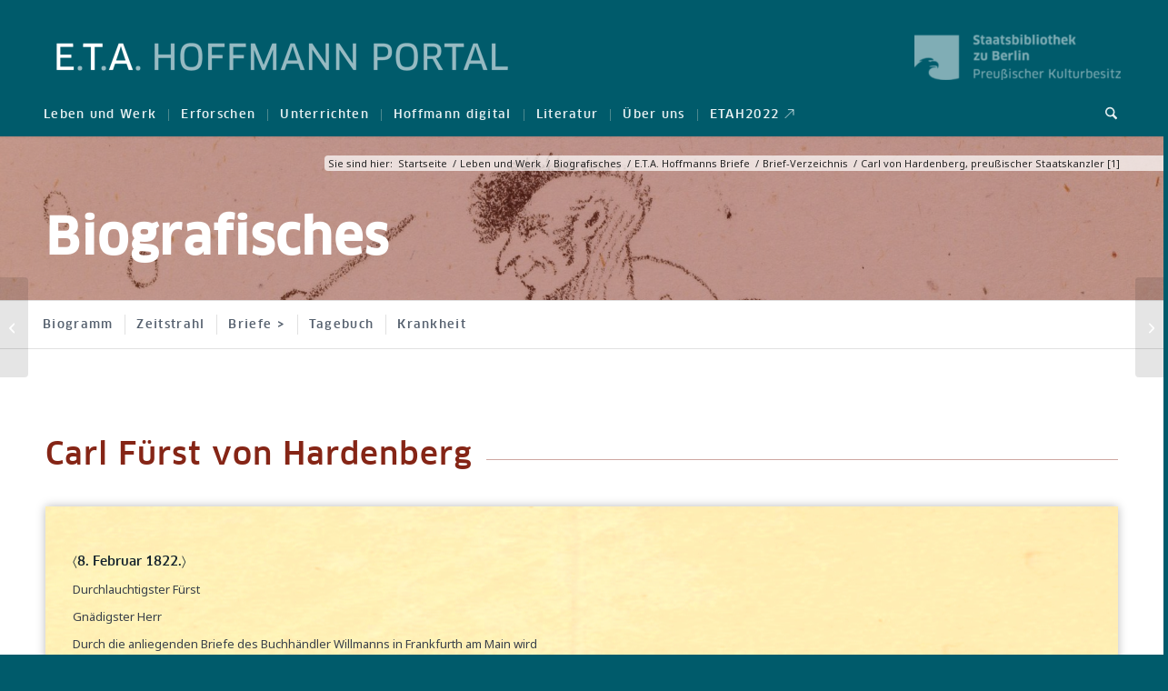

--- FILE ---
content_type: text/html; charset=UTF-8
request_url: https://etahoffmann.staatsbibliothek-berlin.de/portfolio-item/hardenberg/
body_size: 23555
content:
<!DOCTYPE html>
<html lang="de" class="html_stretched responsive av-preloader-disabled  html_header_top html_logo_left html_bottom_nav_header html_menu_left html_slim html_header_sticky_disabled html_header_shrinking_disabled html_mobile_menu_phone html_header_searchicon html_content_align_center html_header_unstick_top_disabled html_header_stretch_disabled html_minimal_header html_minimal_header_shadow html_av-submenu-hidden html_av-submenu-display-click html_av-overlay-side html_av-overlay-side-classic html_av-submenu-noclone html_entry_id_26646 av-cookies-no-cookie-consent av-no-preview av-default-lightbox html_text_menu_active av-mobile-menu-switch-default">
<head>
<meta charset="UTF-8" />


<!-- mobile setting -->
<meta name="viewport" content="width=device-width, initial-scale=1">

<!-- Scripts/CSS and wp_head hook -->
    <script type='text/javascript'>
        function togglemore(obj, idmore, idhidden) {
            moreele = document.getElementById(idmore);
            if (moreele.style.overflow == 'visible') {
                moreele.style.overflow = 'hidden';
                moreele.style.height = '65px';
                obj.innerHTML = "mehr anzeigen";
                document.getElementById(idhidden).value = '';
            } else {
                moreele.style.overflow = 'visible';
                moreele.style.height = 'auto';
                obj.innerHTML = "weniger anzeigen";
                document.getElementById(idhidden).value = 'open';
            }
            return false;
        }
    </script>
        <script type='text/javascript'>
        function delete_applied_filter(element) {
            var mutter = element.parentElement;
            var oma = mutter.parentElement;
            var facet_id = oma.getAttribute('class');
            switch (facet_id) {
                case "facet_year":
                    document.getElementById("facet_year_start_changed").value = '';
                    document.getElementById("facet_year_end_changed").value = '';
                    break;
                case "Suchbegriff":
                    document.getElementById("hoDiSuche").value = '';
                    break;
                default:
                    document.getElementById(facet_id).checked = false;
            }
        }
    </script>
    <meta name='robots' content='index, follow, max-image-preview:large, max-snippet:-1, max-video-preview:-1' />
	<style>img:is([sizes="auto" i], [sizes^="auto," i]) { contain-intrinsic-size: 3000px 1500px }</style>
	
	<!-- This site is optimized with the Yoast SEO plugin v26.6 - https://yoast.com/wordpress/plugins/seo/ -->
	<title>Carl von Hardenberg, preußischer Staatskanzler [1] - E.T.A. Hoffmann Portal</title>
	<link rel="canonical" href="https://etahoffmann.staatsbibliothek-berlin.de/portfolio-item/hardenberg/" />
	<meta property="og:locale" content="de_DE" />
	<meta property="og:type" content="article" />
	<meta property="og:title" content="Carl von Hardenberg, preußischer Staatskanzler [1] - E.T.A. Hoffmann Portal" />
	<meta property="og:url" content="https://etahoffmann.staatsbibliothek-berlin.de/portfolio-item/hardenberg/" />
	<meta property="og:site_name" content="E.T.A. Hoffmann Portal" />
	<meta property="article:publisher" content="https://www.facebook.com/Staatsbibliothekzuberlin" />
	<meta property="article:modified_time" content="2021-08-09T12:05:51+00:00" />
	<meta property="og:image" content="https://etahoffmann.staatsbibliothek-berlin.de/wp-content/uploads/Fuerst_Hardenberg.jpg" />
	<meta property="og:image:width" content="1035" />
	<meta property="og:image:height" content="1034" />
	<meta property="og:image:type" content="image/jpeg" />
	<meta name="twitter:card" content="summary_large_image" />
	<meta name="twitter:site" content="@sbb_news" />
	<script type="application/ld+json" class="yoast-schema-graph">{"@context":"https://schema.org","@graph":[{"@type":"WebPage","@id":"https://etahoffmann.staatsbibliothek-berlin.de/portfolio-item/hardenberg/","url":"https://etahoffmann.staatsbibliothek-berlin.de/portfolio-item/hardenberg/","name":"Carl von Hardenberg, preußischer Staatskanzler [1] - E.T.A. Hoffmann Portal","isPartOf":{"@id":"https://etahoffmann.staatsbibliothek-berlin.de/#website"},"primaryImageOfPage":{"@id":"https://etahoffmann.staatsbibliothek-berlin.de/portfolio-item/hardenberg/#primaryimage"},"image":{"@id":"https://etahoffmann.staatsbibliothek-berlin.de/portfolio-item/hardenberg/#primaryimage"},"thumbnailUrl":"https://etahoffmann.staatsbibliothek-berlin.de/wp-content/uploads/Fuerst_Hardenberg.jpg","datePublished":"2021-08-05T10:46:20+00:00","dateModified":"2021-08-09T12:05:51+00:00","breadcrumb":{"@id":"https://etahoffmann.staatsbibliothek-berlin.de/portfolio-item/hardenberg/#breadcrumb"},"inLanguage":"de","potentialAction":[{"@type":"ReadAction","target":["https://etahoffmann.staatsbibliothek-berlin.de/portfolio-item/hardenberg/"]}]},{"@type":"ImageObject","inLanguage":"de","@id":"https://etahoffmann.staatsbibliothek-berlin.de/portfolio-item/hardenberg/#primaryimage","url":"https://etahoffmann.staatsbibliothek-berlin.de/wp-content/uploads/Fuerst_Hardenberg.jpg","contentUrl":"https://etahoffmann.staatsbibliothek-berlin.de/wp-content/uploads/Fuerst_Hardenberg.jpg","width":1035,"height":1034,"caption":"Friedrich Georg Weitsch: Karl August Fürst von Hardenberg, nach 1822, Fotothek Stiftung Preußische Schlösser und Gärten Berlin-Brandenburg"},{"@type":"BreadcrumbList","@id":"https://etahoffmann.staatsbibliothek-berlin.de/portfolio-item/hardenberg/#breadcrumb","itemListElement":[{"@type":"ListItem","position":1,"name":"Home","item":"https://etahoffmann.staatsbibliothek-berlin.de/start-2/"},{"@type":"ListItem","position":2,"name":"Carl von Hardenberg, preußischer Staatskanzler [1]"}]},{"@type":"WebSite","@id":"https://etahoffmann.staatsbibliothek-berlin.de/#website","url":"https://etahoffmann.staatsbibliothek-berlin.de/","name":"E.T.A. Hoffmann Portal","description":"","potentialAction":[{"@type":"SearchAction","target":{"@type":"EntryPoint","urlTemplate":"https://etahoffmann.staatsbibliothek-berlin.de/?s={search_term_string}"},"query-input":{"@type":"PropertyValueSpecification","valueRequired":true,"valueName":"search_term_string"}}],"inLanguage":"de"}]}</script>
	<!-- / Yoast SEO plugin. -->


<link rel="alternate" type="application/rss+xml" title="E.T.A. Hoffmann Portal &raquo; Feed" href="https://etahoffmann.staatsbibliothek-berlin.de/feed/" />
<link rel="alternate" type="application/rss+xml" title="E.T.A. Hoffmann Portal &raquo; Kommentar-Feed" href="https://etahoffmann.staatsbibliothek-berlin.de/comments/feed/" />
<script type="text/javascript">
/* <![CDATA[ */
window._wpemojiSettings = {"baseUrl":"https:\/\/s.w.org\/images\/core\/emoji\/16.0.1\/72x72\/","ext":".png","svgUrl":"https:\/\/s.w.org\/images\/core\/emoji\/16.0.1\/svg\/","svgExt":".svg","source":{"concatemoji":"https:\/\/etahoffmann.staatsbibliothek-berlin.de\/wp-includes\/js\/wp-emoji-release.min.js"}};
/*! This file is auto-generated */
!function(s,n){var o,i,e;function c(e){try{var t={supportTests:e,timestamp:(new Date).valueOf()};sessionStorage.setItem(o,JSON.stringify(t))}catch(e){}}function p(e,t,n){e.clearRect(0,0,e.canvas.width,e.canvas.height),e.fillText(t,0,0);var t=new Uint32Array(e.getImageData(0,0,e.canvas.width,e.canvas.height).data),a=(e.clearRect(0,0,e.canvas.width,e.canvas.height),e.fillText(n,0,0),new Uint32Array(e.getImageData(0,0,e.canvas.width,e.canvas.height).data));return t.every(function(e,t){return e===a[t]})}function u(e,t){e.clearRect(0,0,e.canvas.width,e.canvas.height),e.fillText(t,0,0);for(var n=e.getImageData(16,16,1,1),a=0;a<n.data.length;a++)if(0!==n.data[a])return!1;return!0}function f(e,t,n,a){switch(t){case"flag":return n(e,"\ud83c\udff3\ufe0f\u200d\u26a7\ufe0f","\ud83c\udff3\ufe0f\u200b\u26a7\ufe0f")?!1:!n(e,"\ud83c\udde8\ud83c\uddf6","\ud83c\udde8\u200b\ud83c\uddf6")&&!n(e,"\ud83c\udff4\udb40\udc67\udb40\udc62\udb40\udc65\udb40\udc6e\udb40\udc67\udb40\udc7f","\ud83c\udff4\u200b\udb40\udc67\u200b\udb40\udc62\u200b\udb40\udc65\u200b\udb40\udc6e\u200b\udb40\udc67\u200b\udb40\udc7f");case"emoji":return!a(e,"\ud83e\udedf")}return!1}function g(e,t,n,a){var r="undefined"!=typeof WorkerGlobalScope&&self instanceof WorkerGlobalScope?new OffscreenCanvas(300,150):s.createElement("canvas"),o=r.getContext("2d",{willReadFrequently:!0}),i=(o.textBaseline="top",o.font="600 32px Arial",{});return e.forEach(function(e){i[e]=t(o,e,n,a)}),i}function t(e){var t=s.createElement("script");t.src=e,t.defer=!0,s.head.appendChild(t)}"undefined"!=typeof Promise&&(o="wpEmojiSettingsSupports",i=["flag","emoji"],n.supports={everything:!0,everythingExceptFlag:!0},e=new Promise(function(e){s.addEventListener("DOMContentLoaded",e,{once:!0})}),new Promise(function(t){var n=function(){try{var e=JSON.parse(sessionStorage.getItem(o));if("object"==typeof e&&"number"==typeof e.timestamp&&(new Date).valueOf()<e.timestamp+604800&&"object"==typeof e.supportTests)return e.supportTests}catch(e){}return null}();if(!n){if("undefined"!=typeof Worker&&"undefined"!=typeof OffscreenCanvas&&"undefined"!=typeof URL&&URL.createObjectURL&&"undefined"!=typeof Blob)try{var e="postMessage("+g.toString()+"("+[JSON.stringify(i),f.toString(),p.toString(),u.toString()].join(",")+"));",a=new Blob([e],{type:"text/javascript"}),r=new Worker(URL.createObjectURL(a),{name:"wpTestEmojiSupports"});return void(r.onmessage=function(e){c(n=e.data),r.terminate(),t(n)})}catch(e){}c(n=g(i,f,p,u))}t(n)}).then(function(e){for(var t in e)n.supports[t]=e[t],n.supports.everything=n.supports.everything&&n.supports[t],"flag"!==t&&(n.supports.everythingExceptFlag=n.supports.everythingExceptFlag&&n.supports[t]);n.supports.everythingExceptFlag=n.supports.everythingExceptFlag&&!n.supports.flag,n.DOMReady=!1,n.readyCallback=function(){n.DOMReady=!0}}).then(function(){return e}).then(function(){var e;n.supports.everything||(n.readyCallback(),(e=n.source||{}).concatemoji?t(e.concatemoji):e.wpemoji&&e.twemoji&&(t(e.twemoji),t(e.wpemoji)))}))}((window,document),window._wpemojiSettings);
/* ]]> */
</script>
<link rel='stylesheet' id='eo-leaflet.js-css' href='https://etahoffmann.staatsbibliothek-berlin.de/wp-content/plugins/event-organiser/lib/leaflet/leaflet.min.css' type='text/css' media='all' />
<style id='eo-leaflet.js-inline-css' type='text/css'>
.leaflet-popup-close-button{box-shadow:none!important;}
</style>
<link rel='stylesheet' id='avia-grid-css' href='https://etahoffmann.staatsbibliothek-berlin.de/wp-content/themes/enfold/css/grid.css' type='text/css' media='all' />
<link rel='stylesheet' id='avia-base-css' href='https://etahoffmann.staatsbibliothek-berlin.de/wp-content/themes/enfold/css/base.css' type='text/css' media='all' />
<link rel='stylesheet' id='avia-layout-css' href='https://etahoffmann.staatsbibliothek-berlin.de/wp-content/themes/enfold/css/layout.css' type='text/css' media='all' />
<link rel='stylesheet' id='avia-module-audioplayer-css' href='https://etahoffmann.staatsbibliothek-berlin.de/wp-content/themes/enfold/config-templatebuilder/avia-shortcodes/audio-player/audio-player.css' type='text/css' media='all' />
<link rel='stylesheet' id='avia-module-blog-css' href='https://etahoffmann.staatsbibliothek-berlin.de/wp-content/themes/enfold/config-templatebuilder/avia-shortcodes/blog/blog.css' type='text/css' media='all' />
<link rel='stylesheet' id='avia-module-postslider-css' href='https://etahoffmann.staatsbibliothek-berlin.de/wp-content/themes/enfold/config-templatebuilder/avia-shortcodes/postslider/postslider.css' type='text/css' media='all' />
<link rel='stylesheet' id='avia-module-button-css' href='https://etahoffmann.staatsbibliothek-berlin.de/wp-content/themes/enfold/config-templatebuilder/avia-shortcodes/buttons/buttons.css' type='text/css' media='all' />
<link rel='stylesheet' id='avia-module-buttonrow-css' href='https://etahoffmann.staatsbibliothek-berlin.de/wp-content/themes/enfold/config-templatebuilder/avia-shortcodes/buttonrow/buttonrow.css' type='text/css' media='all' />
<link rel='stylesheet' id='avia-module-button-fullwidth-css' href='https://etahoffmann.staatsbibliothek-berlin.de/wp-content/themes/enfold/config-templatebuilder/avia-shortcodes/buttons_fullwidth/buttons_fullwidth.css' type='text/css' media='all' />
<link rel='stylesheet' id='avia-module-catalogue-css' href='https://etahoffmann.staatsbibliothek-berlin.de/wp-content/themes/enfold/config-templatebuilder/avia-shortcodes/catalogue/catalogue.css' type='text/css' media='all' />
<link rel='stylesheet' id='avia-module-comments-css' href='https://etahoffmann.staatsbibliothek-berlin.de/wp-content/themes/enfold/config-templatebuilder/avia-shortcodes/comments/comments.css' type='text/css' media='all' />
<link rel='stylesheet' id='avia-module-contact-css' href='https://etahoffmann.staatsbibliothek-berlin.de/wp-content/themes/enfold/config-templatebuilder/avia-shortcodes/contact/contact.css' type='text/css' media='all' />
<link rel='stylesheet' id='avia-module-slideshow-css' href='https://etahoffmann.staatsbibliothek-berlin.de/wp-content/themes/enfold/config-templatebuilder/avia-shortcodes/slideshow/slideshow.css' type='text/css' media='all' />
<link rel='stylesheet' id='avia-module-slideshow-contentpartner-css' href='https://etahoffmann.staatsbibliothek-berlin.de/wp-content/themes/enfold/config-templatebuilder/avia-shortcodes/contentslider/contentslider.css' type='text/css' media='all' />
<link rel='stylesheet' id='avia-module-countdown-css' href='https://etahoffmann.staatsbibliothek-berlin.de/wp-content/themes/enfold/config-templatebuilder/avia-shortcodes/countdown/countdown.css' type='text/css' media='all' />
<link rel='stylesheet' id='avia-module-dynamic-field-css' href='https://etahoffmann.staatsbibliothek-berlin.de/wp-content/themes/enfold/config-templatebuilder/avia-shortcodes/dynamic_field/dynamic_field.css' type='text/css' media='all' />
<link rel='stylesheet' id='avia-module-gallery-css' href='https://etahoffmann.staatsbibliothek-berlin.de/wp-content/themes/enfold/config-templatebuilder/avia-shortcodes/gallery/gallery.css' type='text/css' media='all' />
<link rel='stylesheet' id='avia-module-gallery-hor-css' href='https://etahoffmann.staatsbibliothek-berlin.de/wp-content/themes/enfold/config-templatebuilder/avia-shortcodes/gallery_horizontal/gallery_horizontal.css' type='text/css' media='all' />
<link rel='stylesheet' id='avia-module-maps-css' href='https://etahoffmann.staatsbibliothek-berlin.de/wp-content/themes/enfold/config-templatebuilder/avia-shortcodes/google_maps/google_maps.css' type='text/css' media='all' />
<link rel='stylesheet' id='avia-module-gridrow-css' href='https://etahoffmann.staatsbibliothek-berlin.de/wp-content/themes/enfold/config-templatebuilder/avia-shortcodes/grid_row/grid_row.css' type='text/css' media='all' />
<link rel='stylesheet' id='avia-module-heading-css' href='https://etahoffmann.staatsbibliothek-berlin.de/wp-content/themes/enfold/config-templatebuilder/avia-shortcodes/heading/heading.css' type='text/css' media='all' />
<link rel='stylesheet' id='avia-module-rotator-css' href='https://etahoffmann.staatsbibliothek-berlin.de/wp-content/themes/enfold/config-templatebuilder/avia-shortcodes/headline_rotator/headline_rotator.css' type='text/css' media='all' />
<link rel='stylesheet' id='avia-module-hr-css' href='https://etahoffmann.staatsbibliothek-berlin.de/wp-content/themes/enfold/config-templatebuilder/avia-shortcodes/hr/hr.css' type='text/css' media='all' />
<link rel='stylesheet' id='avia-module-icon-css' href='https://etahoffmann.staatsbibliothek-berlin.de/wp-content/themes/enfold/config-templatebuilder/avia-shortcodes/icon/icon.css' type='text/css' media='all' />
<link rel='stylesheet' id='avia-module-icon-circles-css' href='https://etahoffmann.staatsbibliothek-berlin.de/wp-content/themes/enfold/config-templatebuilder/avia-shortcodes/icon_circles/icon_circles.css' type='text/css' media='all' />
<link rel='stylesheet' id='avia-module-iconbox-css' href='https://etahoffmann.staatsbibliothek-berlin.de/wp-content/themes/enfold/config-templatebuilder/avia-shortcodes/iconbox/iconbox.css' type='text/css' media='all' />
<link rel='stylesheet' id='avia-module-icongrid-css' href='https://etahoffmann.staatsbibliothek-berlin.de/wp-content/themes/enfold/config-templatebuilder/avia-shortcodes/icongrid/icongrid.css' type='text/css' media='all' />
<link rel='stylesheet' id='avia-module-iconlist-css' href='https://etahoffmann.staatsbibliothek-berlin.de/wp-content/themes/enfold/config-templatebuilder/avia-shortcodes/iconlist/iconlist.css' type='text/css' media='all' />
<link rel='stylesheet' id='avia-module-image-css' href='https://etahoffmann.staatsbibliothek-berlin.de/wp-content/themes/enfold/config-templatebuilder/avia-shortcodes/image/image.css' type='text/css' media='all' />
<link rel='stylesheet' id='avia-module-image-diff-css' href='https://etahoffmann.staatsbibliothek-berlin.de/wp-content/themes/enfold/config-templatebuilder/avia-shortcodes/image_diff/image_diff.css' type='text/css' media='all' />
<link rel='stylesheet' id='avia-module-hotspot-css' href='https://etahoffmann.staatsbibliothek-berlin.de/wp-content/themes/enfold/config-templatebuilder/avia-shortcodes/image_hotspots/image_hotspots.css' type='text/css' media='all' />
<link rel='stylesheet' id='avia-module-sc-lottie-animation-css' href='https://etahoffmann.staatsbibliothek-berlin.de/wp-content/themes/enfold/config-templatebuilder/avia-shortcodes/lottie_animation/lottie_animation.css' type='text/css' media='all' />
<link rel='stylesheet' id='avia-module-magazine-css' href='https://etahoffmann.staatsbibliothek-berlin.de/wp-content/themes/enfold/config-templatebuilder/avia-shortcodes/magazine/magazine.css' type='text/css' media='all' />
<link rel='stylesheet' id='avia-module-masonry-css' href='https://etahoffmann.staatsbibliothek-berlin.de/wp-content/themes/enfold/config-templatebuilder/avia-shortcodes/masonry_entries/masonry_entries.css' type='text/css' media='all' />
<link rel='stylesheet' id='avia-siteloader-css' href='https://etahoffmann.staatsbibliothek-berlin.de/wp-content/themes/enfold/css/avia-snippet-site-preloader.css' type='text/css' media='all' />
<link rel='stylesheet' id='avia-module-menu-css' href='https://etahoffmann.staatsbibliothek-berlin.de/wp-content/themes/enfold/config-templatebuilder/avia-shortcodes/menu/menu.css' type='text/css' media='all' />
<link rel='stylesheet' id='avia-module-notification-css' href='https://etahoffmann.staatsbibliothek-berlin.de/wp-content/themes/enfold/config-templatebuilder/avia-shortcodes/notification/notification.css' type='text/css' media='all' />
<link rel='stylesheet' id='avia-module-numbers-css' href='https://etahoffmann.staatsbibliothek-berlin.de/wp-content/themes/enfold/config-templatebuilder/avia-shortcodes/numbers/numbers.css' type='text/css' media='all' />
<link rel='stylesheet' id='avia-module-portfolio-css' href='https://etahoffmann.staatsbibliothek-berlin.de/wp-content/themes/enfold/config-templatebuilder/avia-shortcodes/portfolio/portfolio.css' type='text/css' media='all' />
<link rel='stylesheet' id='avia-module-post-metadata-css' href='https://etahoffmann.staatsbibliothek-berlin.de/wp-content/themes/enfold/config-templatebuilder/avia-shortcodes/post_metadata/post_metadata.css' type='text/css' media='all' />
<link rel='stylesheet' id='avia-module-progress-bar-css' href='https://etahoffmann.staatsbibliothek-berlin.de/wp-content/themes/enfold/config-templatebuilder/avia-shortcodes/progressbar/progressbar.css' type='text/css' media='all' />
<link rel='stylesheet' id='avia-module-promobox-css' href='https://etahoffmann.staatsbibliothek-berlin.de/wp-content/themes/enfold/config-templatebuilder/avia-shortcodes/promobox/promobox.css' type='text/css' media='all' />
<link rel='stylesheet' id='avia-sc-search-css' href='https://etahoffmann.staatsbibliothek-berlin.de/wp-content/themes/enfold/config-templatebuilder/avia-shortcodes/search/search.css' type='text/css' media='all' />
<link rel='stylesheet' id='avia-module-slideshow-accordion-css' href='https://etahoffmann.staatsbibliothek-berlin.de/wp-content/themes/enfold/config-templatebuilder/avia-shortcodes/slideshow_accordion/slideshow_accordion.css' type='text/css' media='all' />
<link rel='stylesheet' id='avia-module-slideshow-feature-image-css' href='https://etahoffmann.staatsbibliothek-berlin.de/wp-content/themes/enfold/config-templatebuilder/avia-shortcodes/slideshow_feature_image/slideshow_feature_image.css' type='text/css' media='all' />
<link rel='stylesheet' id='avia-module-slideshow-fullsize-css' href='https://etahoffmann.staatsbibliothek-berlin.de/wp-content/themes/enfold/config-templatebuilder/avia-shortcodes/slideshow_fullsize/slideshow_fullsize.css' type='text/css' media='all' />
<link rel='stylesheet' id='avia-module-slideshow-fullscreen-css' href='https://etahoffmann.staatsbibliothek-berlin.de/wp-content/themes/enfold/config-templatebuilder/avia-shortcodes/slideshow_fullscreen/slideshow_fullscreen.css' type='text/css' media='all' />
<link rel='stylesheet' id='avia-module-slideshow-ls-css' href='https://etahoffmann.staatsbibliothek-berlin.de/wp-content/themes/enfold/config-templatebuilder/avia-shortcodes/slideshow_layerslider/slideshow_layerslider.css' type='text/css' media='all' />
<link rel='stylesheet' id='avia-module-social-css' href='https://etahoffmann.staatsbibliothek-berlin.de/wp-content/themes/enfold/config-templatebuilder/avia-shortcodes/social_share/social_share.css' type='text/css' media='all' />
<link rel='stylesheet' id='avia-module-tabsection-css' href='https://etahoffmann.staatsbibliothek-berlin.de/wp-content/themes/enfold/config-templatebuilder/avia-shortcodes/tab_section/tab_section.css' type='text/css' media='all' />
<link rel='stylesheet' id='avia-module-table-css' href='https://etahoffmann.staatsbibliothek-berlin.de/wp-content/themes/enfold/config-templatebuilder/avia-shortcodes/table/table.css' type='text/css' media='all' />
<link rel='stylesheet' id='avia-module-tabs-css' href='https://etahoffmann.staatsbibliothek-berlin.de/wp-content/themes/enfold/config-templatebuilder/avia-shortcodes/tabs/tabs.css' type='text/css' media='all' />
<link rel='stylesheet' id='avia-module-team-css' href='https://etahoffmann.staatsbibliothek-berlin.de/wp-content/themes/enfold/config-templatebuilder/avia-shortcodes/team/team.css' type='text/css' media='all' />
<link rel='stylesheet' id='avia-module-testimonials-css' href='https://etahoffmann.staatsbibliothek-berlin.de/wp-content/themes/enfold/config-templatebuilder/avia-shortcodes/testimonials/testimonials.css' type='text/css' media='all' />
<link rel='stylesheet' id='avia-module-timeline-css' href='https://etahoffmann.staatsbibliothek-berlin.de/wp-content/themes/enfold/config-templatebuilder/avia-shortcodes/timeline/timeline.css' type='text/css' media='all' />
<link rel='stylesheet' id='avia-module-toggles-css' href='https://etahoffmann.staatsbibliothek-berlin.de/wp-content/themes/enfold/config-templatebuilder/avia-shortcodes/toggles/toggles.css' type='text/css' media='all' />
<link rel='stylesheet' id='avia-module-video-css' href='https://etahoffmann.staatsbibliothek-berlin.de/wp-content/themes/enfold/config-templatebuilder/avia-shortcodes/video/video.css' type='text/css' media='all' />
<style id='wp-emoji-styles-inline-css' type='text/css'>

	img.wp-smiley, img.emoji {
		display: inline !important;
		border: none !important;
		box-shadow: none !important;
		height: 1em !important;
		width: 1em !important;
		margin: 0 0.07em !important;
		vertical-align: -0.1em !important;
		background: none !important;
		padding: 0 !important;
	}
</style>
<link rel='stylesheet' id='wp-block-library-css' href='https://etahoffmann.staatsbibliothek-berlin.de/wp-includes/css/dist/block-library/style.min.css' type='text/css' media='all' />
<style id='qsm-quiz-style-inline-css' type='text/css'>


</style>
<style id='global-styles-inline-css' type='text/css'>
:root{--wp--preset--aspect-ratio--square: 1;--wp--preset--aspect-ratio--4-3: 4/3;--wp--preset--aspect-ratio--3-4: 3/4;--wp--preset--aspect-ratio--3-2: 3/2;--wp--preset--aspect-ratio--2-3: 2/3;--wp--preset--aspect-ratio--16-9: 16/9;--wp--preset--aspect-ratio--9-16: 9/16;--wp--preset--color--black: #000000;--wp--preset--color--cyan-bluish-gray: #abb8c3;--wp--preset--color--white: #ffffff;--wp--preset--color--pale-pink: #f78da7;--wp--preset--color--vivid-red: #cf2e2e;--wp--preset--color--luminous-vivid-orange: #ff6900;--wp--preset--color--luminous-vivid-amber: #fcb900;--wp--preset--color--light-green-cyan: #7bdcb5;--wp--preset--color--vivid-green-cyan: #00d084;--wp--preset--color--pale-cyan-blue: #8ed1fc;--wp--preset--color--vivid-cyan-blue: #0693e3;--wp--preset--color--vivid-purple: #9b51e0;--wp--preset--color--metallic-red: #b02b2c;--wp--preset--color--maximum-yellow-red: #edae44;--wp--preset--color--yellow-sun: #eeee22;--wp--preset--color--palm-leaf: #83a846;--wp--preset--color--aero: #7bb0e7;--wp--preset--color--old-lavender: #745f7e;--wp--preset--color--steel-teal: #5f8789;--wp--preset--color--raspberry-pink: #d65799;--wp--preset--color--medium-turquoise: #4ecac2;--wp--preset--gradient--vivid-cyan-blue-to-vivid-purple: linear-gradient(135deg,rgba(6,147,227,1) 0%,rgb(155,81,224) 100%);--wp--preset--gradient--light-green-cyan-to-vivid-green-cyan: linear-gradient(135deg,rgb(122,220,180) 0%,rgb(0,208,130) 100%);--wp--preset--gradient--luminous-vivid-amber-to-luminous-vivid-orange: linear-gradient(135deg,rgba(252,185,0,1) 0%,rgba(255,105,0,1) 100%);--wp--preset--gradient--luminous-vivid-orange-to-vivid-red: linear-gradient(135deg,rgba(255,105,0,1) 0%,rgb(207,46,46) 100%);--wp--preset--gradient--very-light-gray-to-cyan-bluish-gray: linear-gradient(135deg,rgb(238,238,238) 0%,rgb(169,184,195) 100%);--wp--preset--gradient--cool-to-warm-spectrum: linear-gradient(135deg,rgb(74,234,220) 0%,rgb(151,120,209) 20%,rgb(207,42,186) 40%,rgb(238,44,130) 60%,rgb(251,105,98) 80%,rgb(254,248,76) 100%);--wp--preset--gradient--blush-light-purple: linear-gradient(135deg,rgb(255,206,236) 0%,rgb(152,150,240) 100%);--wp--preset--gradient--blush-bordeaux: linear-gradient(135deg,rgb(254,205,165) 0%,rgb(254,45,45) 50%,rgb(107,0,62) 100%);--wp--preset--gradient--luminous-dusk: linear-gradient(135deg,rgb(255,203,112) 0%,rgb(199,81,192) 50%,rgb(65,88,208) 100%);--wp--preset--gradient--pale-ocean: linear-gradient(135deg,rgb(255,245,203) 0%,rgb(182,227,212) 50%,rgb(51,167,181) 100%);--wp--preset--gradient--electric-grass: linear-gradient(135deg,rgb(202,248,128) 0%,rgb(113,206,126) 100%);--wp--preset--gradient--midnight: linear-gradient(135deg,rgb(2,3,129) 0%,rgb(40,116,252) 100%);--wp--preset--font-size--small: 1rem;--wp--preset--font-size--medium: 1.125rem;--wp--preset--font-size--large: 1.75rem;--wp--preset--font-size--x-large: clamp(1.75rem, 3vw, 2.25rem);--wp--preset--spacing--20: 0.44rem;--wp--preset--spacing--30: 0.67rem;--wp--preset--spacing--40: 1rem;--wp--preset--spacing--50: 1.5rem;--wp--preset--spacing--60: 2.25rem;--wp--preset--spacing--70: 3.38rem;--wp--preset--spacing--80: 5.06rem;--wp--preset--shadow--natural: 6px 6px 9px rgba(0, 0, 0, 0.2);--wp--preset--shadow--deep: 12px 12px 50px rgba(0, 0, 0, 0.4);--wp--preset--shadow--sharp: 6px 6px 0px rgba(0, 0, 0, 0.2);--wp--preset--shadow--outlined: 6px 6px 0px -3px rgba(255, 255, 255, 1), 6px 6px rgba(0, 0, 0, 1);--wp--preset--shadow--crisp: 6px 6px 0px rgba(0, 0, 0, 1);}:root { --wp--style--global--content-size: 800px;--wp--style--global--wide-size: 1130px; }:where(body) { margin: 0; }.wp-site-blocks > .alignleft { float: left; margin-right: 2em; }.wp-site-blocks > .alignright { float: right; margin-left: 2em; }.wp-site-blocks > .aligncenter { justify-content: center; margin-left: auto; margin-right: auto; }:where(.is-layout-flex){gap: 0.5em;}:where(.is-layout-grid){gap: 0.5em;}.is-layout-flow > .alignleft{float: left;margin-inline-start: 0;margin-inline-end: 2em;}.is-layout-flow > .alignright{float: right;margin-inline-start: 2em;margin-inline-end: 0;}.is-layout-flow > .aligncenter{margin-left: auto !important;margin-right: auto !important;}.is-layout-constrained > .alignleft{float: left;margin-inline-start: 0;margin-inline-end: 2em;}.is-layout-constrained > .alignright{float: right;margin-inline-start: 2em;margin-inline-end: 0;}.is-layout-constrained > .aligncenter{margin-left: auto !important;margin-right: auto !important;}.is-layout-constrained > :where(:not(.alignleft):not(.alignright):not(.alignfull)){max-width: var(--wp--style--global--content-size);margin-left: auto !important;margin-right: auto !important;}.is-layout-constrained > .alignwide{max-width: var(--wp--style--global--wide-size);}body .is-layout-flex{display: flex;}.is-layout-flex{flex-wrap: wrap;align-items: center;}.is-layout-flex > :is(*, div){margin: 0;}body .is-layout-grid{display: grid;}.is-layout-grid > :is(*, div){margin: 0;}body{padding-top: 0px;padding-right: 0px;padding-bottom: 0px;padding-left: 0px;}a:where(:not(.wp-element-button)){text-decoration: underline;}:root :where(.wp-element-button, .wp-block-button__link){background-color: #32373c;border-width: 0;color: #fff;font-family: inherit;font-size: inherit;line-height: inherit;padding: calc(0.667em + 2px) calc(1.333em + 2px);text-decoration: none;}.has-black-color{color: var(--wp--preset--color--black) !important;}.has-cyan-bluish-gray-color{color: var(--wp--preset--color--cyan-bluish-gray) !important;}.has-white-color{color: var(--wp--preset--color--white) !important;}.has-pale-pink-color{color: var(--wp--preset--color--pale-pink) !important;}.has-vivid-red-color{color: var(--wp--preset--color--vivid-red) !important;}.has-luminous-vivid-orange-color{color: var(--wp--preset--color--luminous-vivid-orange) !important;}.has-luminous-vivid-amber-color{color: var(--wp--preset--color--luminous-vivid-amber) !important;}.has-light-green-cyan-color{color: var(--wp--preset--color--light-green-cyan) !important;}.has-vivid-green-cyan-color{color: var(--wp--preset--color--vivid-green-cyan) !important;}.has-pale-cyan-blue-color{color: var(--wp--preset--color--pale-cyan-blue) !important;}.has-vivid-cyan-blue-color{color: var(--wp--preset--color--vivid-cyan-blue) !important;}.has-vivid-purple-color{color: var(--wp--preset--color--vivid-purple) !important;}.has-metallic-red-color{color: var(--wp--preset--color--metallic-red) !important;}.has-maximum-yellow-red-color{color: var(--wp--preset--color--maximum-yellow-red) !important;}.has-yellow-sun-color{color: var(--wp--preset--color--yellow-sun) !important;}.has-palm-leaf-color{color: var(--wp--preset--color--palm-leaf) !important;}.has-aero-color{color: var(--wp--preset--color--aero) !important;}.has-old-lavender-color{color: var(--wp--preset--color--old-lavender) !important;}.has-steel-teal-color{color: var(--wp--preset--color--steel-teal) !important;}.has-raspberry-pink-color{color: var(--wp--preset--color--raspberry-pink) !important;}.has-medium-turquoise-color{color: var(--wp--preset--color--medium-turquoise) !important;}.has-black-background-color{background-color: var(--wp--preset--color--black) !important;}.has-cyan-bluish-gray-background-color{background-color: var(--wp--preset--color--cyan-bluish-gray) !important;}.has-white-background-color{background-color: var(--wp--preset--color--white) !important;}.has-pale-pink-background-color{background-color: var(--wp--preset--color--pale-pink) !important;}.has-vivid-red-background-color{background-color: var(--wp--preset--color--vivid-red) !important;}.has-luminous-vivid-orange-background-color{background-color: var(--wp--preset--color--luminous-vivid-orange) !important;}.has-luminous-vivid-amber-background-color{background-color: var(--wp--preset--color--luminous-vivid-amber) !important;}.has-light-green-cyan-background-color{background-color: var(--wp--preset--color--light-green-cyan) !important;}.has-vivid-green-cyan-background-color{background-color: var(--wp--preset--color--vivid-green-cyan) !important;}.has-pale-cyan-blue-background-color{background-color: var(--wp--preset--color--pale-cyan-blue) !important;}.has-vivid-cyan-blue-background-color{background-color: var(--wp--preset--color--vivid-cyan-blue) !important;}.has-vivid-purple-background-color{background-color: var(--wp--preset--color--vivid-purple) !important;}.has-metallic-red-background-color{background-color: var(--wp--preset--color--metallic-red) !important;}.has-maximum-yellow-red-background-color{background-color: var(--wp--preset--color--maximum-yellow-red) !important;}.has-yellow-sun-background-color{background-color: var(--wp--preset--color--yellow-sun) !important;}.has-palm-leaf-background-color{background-color: var(--wp--preset--color--palm-leaf) !important;}.has-aero-background-color{background-color: var(--wp--preset--color--aero) !important;}.has-old-lavender-background-color{background-color: var(--wp--preset--color--old-lavender) !important;}.has-steel-teal-background-color{background-color: var(--wp--preset--color--steel-teal) !important;}.has-raspberry-pink-background-color{background-color: var(--wp--preset--color--raspberry-pink) !important;}.has-medium-turquoise-background-color{background-color: var(--wp--preset--color--medium-turquoise) !important;}.has-black-border-color{border-color: var(--wp--preset--color--black) !important;}.has-cyan-bluish-gray-border-color{border-color: var(--wp--preset--color--cyan-bluish-gray) !important;}.has-white-border-color{border-color: var(--wp--preset--color--white) !important;}.has-pale-pink-border-color{border-color: var(--wp--preset--color--pale-pink) !important;}.has-vivid-red-border-color{border-color: var(--wp--preset--color--vivid-red) !important;}.has-luminous-vivid-orange-border-color{border-color: var(--wp--preset--color--luminous-vivid-orange) !important;}.has-luminous-vivid-amber-border-color{border-color: var(--wp--preset--color--luminous-vivid-amber) !important;}.has-light-green-cyan-border-color{border-color: var(--wp--preset--color--light-green-cyan) !important;}.has-vivid-green-cyan-border-color{border-color: var(--wp--preset--color--vivid-green-cyan) !important;}.has-pale-cyan-blue-border-color{border-color: var(--wp--preset--color--pale-cyan-blue) !important;}.has-vivid-cyan-blue-border-color{border-color: var(--wp--preset--color--vivid-cyan-blue) !important;}.has-vivid-purple-border-color{border-color: var(--wp--preset--color--vivid-purple) !important;}.has-metallic-red-border-color{border-color: var(--wp--preset--color--metallic-red) !important;}.has-maximum-yellow-red-border-color{border-color: var(--wp--preset--color--maximum-yellow-red) !important;}.has-yellow-sun-border-color{border-color: var(--wp--preset--color--yellow-sun) !important;}.has-palm-leaf-border-color{border-color: var(--wp--preset--color--palm-leaf) !important;}.has-aero-border-color{border-color: var(--wp--preset--color--aero) !important;}.has-old-lavender-border-color{border-color: var(--wp--preset--color--old-lavender) !important;}.has-steel-teal-border-color{border-color: var(--wp--preset--color--steel-teal) !important;}.has-raspberry-pink-border-color{border-color: var(--wp--preset--color--raspberry-pink) !important;}.has-medium-turquoise-border-color{border-color: var(--wp--preset--color--medium-turquoise) !important;}.has-vivid-cyan-blue-to-vivid-purple-gradient-background{background: var(--wp--preset--gradient--vivid-cyan-blue-to-vivid-purple) !important;}.has-light-green-cyan-to-vivid-green-cyan-gradient-background{background: var(--wp--preset--gradient--light-green-cyan-to-vivid-green-cyan) !important;}.has-luminous-vivid-amber-to-luminous-vivid-orange-gradient-background{background: var(--wp--preset--gradient--luminous-vivid-amber-to-luminous-vivid-orange) !important;}.has-luminous-vivid-orange-to-vivid-red-gradient-background{background: var(--wp--preset--gradient--luminous-vivid-orange-to-vivid-red) !important;}.has-very-light-gray-to-cyan-bluish-gray-gradient-background{background: var(--wp--preset--gradient--very-light-gray-to-cyan-bluish-gray) !important;}.has-cool-to-warm-spectrum-gradient-background{background: var(--wp--preset--gradient--cool-to-warm-spectrum) !important;}.has-blush-light-purple-gradient-background{background: var(--wp--preset--gradient--blush-light-purple) !important;}.has-blush-bordeaux-gradient-background{background: var(--wp--preset--gradient--blush-bordeaux) !important;}.has-luminous-dusk-gradient-background{background: var(--wp--preset--gradient--luminous-dusk) !important;}.has-pale-ocean-gradient-background{background: var(--wp--preset--gradient--pale-ocean) !important;}.has-electric-grass-gradient-background{background: var(--wp--preset--gradient--electric-grass) !important;}.has-midnight-gradient-background{background: var(--wp--preset--gradient--midnight) !important;}.has-small-font-size{font-size: var(--wp--preset--font-size--small) !important;}.has-medium-font-size{font-size: var(--wp--preset--font-size--medium) !important;}.has-large-font-size{font-size: var(--wp--preset--font-size--large) !important;}.has-x-large-font-size{font-size: var(--wp--preset--font-size--x-large) !important;}
:where(.wp-block-post-template.is-layout-flex){gap: 1.25em;}:where(.wp-block-post-template.is-layout-grid){gap: 1.25em;}
:where(.wp-block-columns.is-layout-flex){gap: 2em;}:where(.wp-block-columns.is-layout-grid){gap: 2em;}
:root :where(.wp-block-pullquote){font-size: 1.5em;line-height: 1.6;}
</style>
<link rel='stylesheet' id='WordpressDigital-css' href='https://etahoffmann.staatsbibliothek-berlin.de/wp-content/plugins/WordpressDigital/css/wp_digitaleSammlung_style.css' type='text/css' media='all' />
<link rel='stylesheet' id='WordpressDigitalExterneSammlung-css' href='https://etahoffmann.staatsbibliothek-berlin.de/wp-content/plugins/WordpressDigital/css/wp_digitaleSammlung_styleExterneSammlung.css' type='text/css' media='all' />
<link rel='stylesheet' id='mkws-style-css' href='https://etahoffmann.staatsbibliothek-berlin.de/wp-content/plugins/WordpressMetaSearch/pazpar2-mkws/mkws.css' type='text/css' media='all' />
<link rel='stylesheet' id='mkws-style-config-css' href='https://etahoffmann.staatsbibliothek-berlin.de/wp-content/plugins/WordpressMetaSearch/css/wp_metaSearch_style.css' type='text/css' media='all' />
<link rel='stylesheet' id='h5p-plugin-styles-css' href='https://etahoffmann.staatsbibliothek-berlin.de/wp-content/plugins/h5p/h5p-php-library/styles/h5p.css' type='text/css' media='all' />
<link rel='stylesheet' id='parent-style-css' href='https://etahoffmann.staatsbibliothek-berlin.de/wp-content/themes/enfold/style.css' type='text/css' media='all' />
<link rel='stylesheet' id='child-style-css' href='https://etahoffmann.staatsbibliothek-berlin.de/wp-content/themes/enfold-child/style.css' type='text/css' media='all' />
<link rel='stylesheet' id='avia-scs-css' href='https://etahoffmann.staatsbibliothek-berlin.de/wp-content/themes/enfold/css/shortcodes.css' type='text/css' media='all' />
<link rel='stylesheet' id='avia-fold-unfold-css' href='https://etahoffmann.staatsbibliothek-berlin.de/wp-content/themes/enfold/css/avia-snippet-fold-unfold.css' type='text/css' media='all' />
<link rel='stylesheet' id='avia-popup-css-css' href='https://etahoffmann.staatsbibliothek-berlin.de/wp-content/themes/enfold/js/aviapopup/magnific-popup.min.css' type='text/css' media='screen' />
<link rel='stylesheet' id='avia-lightbox-css' href='https://etahoffmann.staatsbibliothek-berlin.de/wp-content/themes/enfold/css/avia-snippet-lightbox.css' type='text/css' media='screen' />
<link rel='stylesheet' id='avia-widget-css-css' href='https://etahoffmann.staatsbibliothek-berlin.de/wp-content/themes/enfold/css/avia-snippet-widget.css' type='text/css' media='screen' />
<link rel='stylesheet' id='avia-dynamic-css' href='https://etahoffmann.staatsbibliothek-berlin.de/wp-content/uploads/dynamic_avia/enfold-child-2.css' type='text/css' media='all' />
<link rel='stylesheet' id='avia-custom-css' href='https://etahoffmann.staatsbibliothek-berlin.de/wp-content/themes/enfold/css/custom.css' type='text/css' media='all' />
<link rel='stylesheet' id='avia-style-css' href='https://etahoffmann.staatsbibliothek-berlin.de/wp-content/themes/enfold-child/style.css' type='text/css' media='all' />
<script type="text/javascript" src="https://etahoffmann.staatsbibliothek-berlin.de/wp-includes/js/jquery/jquery.min.js" id="jquery-core-js"></script>
<script type="text/javascript" src="https://etahoffmann.staatsbibliothek-berlin.de/wp-includes/js/jquery/jquery-migrate.min.js" id="jquery-migrate-js"></script>
<script type="text/javascript" src="https://etahoffmann.staatsbibliothek-berlin.de/wp-content/plugins/WordpressMetaSearch/pazpar2-mkws/mkws-complete.js" id="mkws-skript-js"></script>
<script type="text/javascript" src="https://etahoffmann.staatsbibliothek-berlin.de/wp-content/themes/enfold/js/avia-js.js" id="avia-js-js"></script>
<script type="text/javascript" src="https://etahoffmann.staatsbibliothek-berlin.de/wp-content/themes/enfold/js/avia-compat.js" id="avia-compat-js"></script>
<link rel="https://api.w.org/" href="https://etahoffmann.staatsbibliothek-berlin.de/wp-json/" /><link rel="alternate" title="JSON" type="application/json" href="https://etahoffmann.staatsbibliothek-berlin.de/wp-json/wp/v2/portfolio/26646" /><link rel="EditURI" type="application/rsd+xml" title="RSD" href="https://etahoffmann.staatsbibliothek-berlin.de/xmlrpc.php?rsd" />
<link rel='shortlink' href='https://etahoffmann.staatsbibliothek-berlin.de/?p=26646' />
<link rel="alternate" title="oEmbed (JSON)" type="application/json+oembed" href="https://etahoffmann.staatsbibliothek-berlin.de/wp-json/oembed/1.0/embed?url=https%3A%2F%2Fetahoffmann.staatsbibliothek-berlin.de%2Fportfolio-item%2Fhardenberg%2F" />
<link rel="alternate" title="oEmbed (XML)" type="text/xml+oembed" href="https://etahoffmann.staatsbibliothek-berlin.de/wp-json/oembed/1.0/embed?url=https%3A%2F%2Fetahoffmann.staatsbibliothek-berlin.de%2Fportfolio-item%2Fhardenberg%2F&#038;format=xml" />

<link rel="icon" href="https://etahoffmann.staatsbibliothek-berlin.de/wp-content/uploads/160307-Hoffmann-Portal-Logo_Favicon.png" type="image/png">
<!--[if lt IE 9]><script src="https://etahoffmann.staatsbibliothek-berlin.de/wp-content/themes/enfold/js/html5shiv.js"></script><![endif]--><link rel="profile" href="https://gmpg.org/xfn/11" />
<link rel="alternate" type="application/rss+xml" title="E.T.A. Hoffmann Portal RSS2 Feed" href="https://etahoffmann.staatsbibliothek-berlin.de/feed/" />
<link rel="pingback" href="https://etahoffmann.staatsbibliothek-berlin.de/xmlrpc.php" />
<style type="text/css">.recentcomments a{display:inline !important;padding:0 !important;margin:0 !important;}</style><style type="text/css">
		@font-face {font-family: 'entypo-fontello-enfold'; font-weight: normal; font-style: normal; font-display: auto;
		src: url('https://etahoffmann.staatsbibliothek-berlin.de/wp-content/themes/enfold/config-templatebuilder/avia-template-builder/assets/fonts/entypo-fontello-enfold/entypo-fontello-enfold.woff2') format('woff2'),
		url('https://etahoffmann.staatsbibliothek-berlin.de/wp-content/themes/enfold/config-templatebuilder/avia-template-builder/assets/fonts/entypo-fontello-enfold/entypo-fontello-enfold.woff') format('woff'),
		url('https://etahoffmann.staatsbibliothek-berlin.de/wp-content/themes/enfold/config-templatebuilder/avia-template-builder/assets/fonts/entypo-fontello-enfold/entypo-fontello-enfold.ttf') format('truetype'),
		url('https://etahoffmann.staatsbibliothek-berlin.de/wp-content/themes/enfold/config-templatebuilder/avia-template-builder/assets/fonts/entypo-fontello-enfold/entypo-fontello-enfold.svg#entypo-fontello-enfold') format('svg'),
		url('https://etahoffmann.staatsbibliothek-berlin.de/wp-content/themes/enfold/config-templatebuilder/avia-template-builder/assets/fonts/entypo-fontello-enfold/entypo-fontello-enfold.eot'),
		url('https://etahoffmann.staatsbibliothek-berlin.de/wp-content/themes/enfold/config-templatebuilder/avia-template-builder/assets/fonts/entypo-fontello-enfold/entypo-fontello-enfold.eot?#iefix') format('embedded-opentype');
		}

		#top .avia-font-entypo-fontello-enfold, body .avia-font-entypo-fontello-enfold, html body [data-av_iconfont='entypo-fontello-enfold']:before{ font-family: 'entypo-fontello-enfold'; }
		
		@font-face {font-family: 'entypo-fontello'; font-weight: normal; font-style: normal; font-display: auto;
		src: url('https://etahoffmann.staatsbibliothek-berlin.de/wp-content/themes/enfold/config-templatebuilder/avia-template-builder/assets/fonts/entypo-fontello/entypo-fontello.woff2') format('woff2'),
		url('https://etahoffmann.staatsbibliothek-berlin.de/wp-content/themes/enfold/config-templatebuilder/avia-template-builder/assets/fonts/entypo-fontello/entypo-fontello.woff') format('woff'),
		url('https://etahoffmann.staatsbibliothek-berlin.de/wp-content/themes/enfold/config-templatebuilder/avia-template-builder/assets/fonts/entypo-fontello/entypo-fontello.ttf') format('truetype'),
		url('https://etahoffmann.staatsbibliothek-berlin.de/wp-content/themes/enfold/config-templatebuilder/avia-template-builder/assets/fonts/entypo-fontello/entypo-fontello.svg#entypo-fontello') format('svg'),
		url('https://etahoffmann.staatsbibliothek-berlin.de/wp-content/themes/enfold/config-templatebuilder/avia-template-builder/assets/fonts/entypo-fontello/entypo-fontello.eot'),
		url('https://etahoffmann.staatsbibliothek-berlin.de/wp-content/themes/enfold/config-templatebuilder/avia-template-builder/assets/fonts/entypo-fontello/entypo-fontello.eot?#iefix') format('embedded-opentype');
		}

		#top .avia-font-entypo-fontello, body .avia-font-entypo-fontello, html body [data-av_iconfont='entypo-fontello']:before{ font-family: 'entypo-fontello'; }
		
		@font-face {font-family: 'pdf'; font-weight: normal; font-style: normal; font-display: auto;
		src: url('https://etahoffmann.staatsbibliothek-berlin.de/wp-content/uploads/avia_fonts/pdf/pdf.woff2') format('woff2'),
		url('https://etahoffmann.staatsbibliothek-berlin.de/wp-content/uploads/avia_fonts/pdf/pdf.woff') format('woff'),
		url('https://etahoffmann.staatsbibliothek-berlin.de/wp-content/uploads/avia_fonts/pdf/pdf.ttf') format('truetype'),
		url('https://etahoffmann.staatsbibliothek-berlin.de/wp-content/uploads/avia_fonts/pdf/pdf.svg#pdf') format('svg'),
		url('https://etahoffmann.staatsbibliothek-berlin.de/wp-content/uploads/avia_fonts/pdf/pdf.eot'),
		url('https://etahoffmann.staatsbibliothek-berlin.de/wp-content/uploads/avia_fonts/pdf/pdf.eot?#iefix') format('embedded-opentype');
		}

		#top .avia-font-pdf, body .avia-font-pdf, html body [data-av_iconfont='pdf']:before{ font-family: 'pdf'; }
		
		@font-face {font-family: 'fontello'; font-weight: normal; font-style: normal; font-display: auto;
		src: url('https://etahoffmann.staatsbibliothek-berlin.de/wp-content/uploads/avia_fonts/fontello/fontello.woff2') format('woff2'),
		url('https://etahoffmann.staatsbibliothek-berlin.de/wp-content/uploads/avia_fonts/fontello/fontello.woff') format('woff'),
		url('https://etahoffmann.staatsbibliothek-berlin.de/wp-content/uploads/avia_fonts/fontello/fontello.ttf') format('truetype'),
		url('https://etahoffmann.staatsbibliothek-berlin.de/wp-content/uploads/avia_fonts/fontello/fontello.svg#fontello') format('svg'),
		url('https://etahoffmann.staatsbibliothek-berlin.de/wp-content/uploads/avia_fonts/fontello/fontello.eot'),
		url('https://etahoffmann.staatsbibliothek-berlin.de/wp-content/uploads/avia_fonts/fontello/fontello.eot?#iefix') format('embedded-opentype');
		}

		#top .avia-font-fontello, body .avia-font-fontello, html body [data-av_iconfont='fontello']:before{ font-family: 'fontello'; }
		
		@font-face {font-family: 'camera'; font-weight: normal; font-style: normal; font-display: auto;
		src: url('https://etahoffmann.staatsbibliothek-berlin.de/wp-content/uploads/avia_fonts/camera/camera.woff2') format('woff2'),
		url('https://etahoffmann.staatsbibliothek-berlin.de/wp-content/uploads/avia_fonts/camera/camera.woff') format('woff'),
		url('https://etahoffmann.staatsbibliothek-berlin.de/wp-content/uploads/avia_fonts/camera/camera.ttf') format('truetype'),
		url('https://etahoffmann.staatsbibliothek-berlin.de/wp-content/uploads/avia_fonts/camera/camera.svg#camera') format('svg'),
		url('https://etahoffmann.staatsbibliothek-berlin.de/wp-content/uploads/avia_fonts/camera/camera.eot'),
		url('https://etahoffmann.staatsbibliothek-berlin.de/wp-content/uploads/avia_fonts/camera/camera.eot?#iefix') format('embedded-opentype');
		}

		#top .avia-font-camera, body .avia-font-camera, html body [data-av_iconfont='camera']:before{ font-family: 'camera'; }
		</style>
</head>

<body id="top" class="wp-singular portfolio-template-default single single-portfolio postid-26646 wp-theme-enfold wp-child-theme-enfold-child stretched rtl_columns av-curtain-numeric clanweb-medium-custom clanweb-medium notosans-custom notosans  post-type-portfolio portfolio_entries-briefe-h avia-responsive-images-support" itemscope="itemscope" itemtype="https://schema.org/WebPage" >

	
	<div id='wrap_all'>

	
<header id='header' class='all_colors header_color light_bg_color  av_header_top av_logo_left av_bottom_nav_header av_menu_left av_slim av_header_sticky_disabled av_header_shrinking_disabled av_header_stretch_disabled av_mobile_menu_phone av_header_searchicon av_header_unstick_top_disabled av_seperator_small_border av_minimal_header av_minimal_header_shadow' aria-label="Header" data-av_shrink_factor='50' role="banner" itemscope="itemscope" itemtype="https://schema.org/WPHeader" >

		<div  id='header_main' class='container_wrap container_wrap_logo'>

        <div class='container av-logo-container'><div class='inner-container'><span class='logo avia-standard-logo'><a href='https://etahoffmann.staatsbibliothek-berlin.de/' class='' aria-label='Logo-Hoffmann-Portal' title='Logo-Hoffmann-Portal'><img src="https://etahoffmann.staatsbibliothek-berlin.de/wp-content/uploads/Logo-Hoffmann-Portal.png" srcset="https://etahoffmann.staatsbibliothek-berlin.de/wp-content/uploads/Logo-Hoffmann-Portal.png 521w, https://etahoffmann.staatsbibliothek-berlin.de/wp-content/uploads/Logo-Hoffmann-Portal-300x32.png 300w, https://etahoffmann.staatsbibliothek-berlin.de/wp-content/uploads/Logo-Hoffmann-Portal-450x48.png 450w" sizes="(max-width: 521px) 100vw, 521px" height="100" width="300" alt='E.T.A. Hoffmann Portal' title='Logo-Hoffmann-Portal' /></a></span><div id="text-6" class="widget clearfix widget_text">			<div class="textwidget"><strong class="logo">
<a href="http://staatsbibliothek-berlin.de//">
<img width="300" height="100" alt="Staatsbibliothek Berlin" src="https://etahoffmann.staatsbibliothek-berlin.de/wp-content/uploads/SBB_Logo_White_50-300x66-e1465385676654.png">
</a>
</strong></div>
		</div></div></div><div id='header_main_alternate' class='container_wrap'><div class='container'><nav class='main_menu' data-selectname='Wähle eine Seite'  role="navigation" itemscope="itemscope" itemtype="https://schema.org/SiteNavigationElement" ><div class="avia-menu av-main-nav-wrap"><ul role="menu" class="menu av-main-nav" id="avia-menu"><li role="menuitem" id="menu-item-2549" class="menu-item menu-item-type-post_type menu-item-object-page menu-item-has-children menu-item-top-level menu-item-top-level-1"><a href="https://etahoffmann.staatsbibliothek-berlin.de/leben-und-werk/" itemprop="url" tabindex="0"><span class="avia-bullet"></span><span class="avia-menu-text">Leben und Werk</span><span class="avia-menu-fx"><span class="avia-arrow-wrap"><span class="avia-arrow"></span></span></span></a>


<ul class="sub-menu">
	<li role="menuitem" id="menu-item-1613" class="menu-item menu-item-type-post_type menu-item-object-page menu-item-has-children"><a href="https://etahoffmann.staatsbibliothek-berlin.de/leben-und-werk/biografisches/" itemprop="url" tabindex="0"><span class="avia-bullet"></span><span class="avia-menu-text">Biografisches</span></a>
	<ul class="sub-menu">
		<li role="menuitem" id="menu-item-4264" class="menu-item menu-item-type-post_type menu-item-object-page"><a href="https://etahoffmann.staatsbibliothek-berlin.de/leben-und-werk/biografisches/biogramm/" itemprop="url" tabindex="0"><span class="avia-bullet"></span><span class="avia-menu-text">Biogramm</span></a></li>
		<li role="menuitem" id="menu-item-8019" class="menu-item menu-item-type-post_type menu-item-object-page"><a href="https://etahoffmann.staatsbibliothek-berlin.de/leben-und-werk/biografisches/zeitstrahl/" itemprop="url" tabindex="0"><span class="avia-bullet"></span><span class="avia-menu-text">Zeitstrahl</span></a></li>
		<li role="menuitem" id="menu-item-5014" class="menu-item menu-item-type-post_type menu-item-object-page menu-item-has-children"><a href="https://etahoffmann.staatsbibliothek-berlin.de/leben-und-werk/biografisches/briefe/" itemprop="url" tabindex="0"><span class="avia-bullet"></span><span class="avia-menu-text">Briefe</span></a>
		<ul class="sub-menu">
			<li role="menuitem" id="menu-item-28245" class="menu-item menu-item-type-post_type menu-item-object-page"><a href="https://etahoffmann.staatsbibliothek-berlin.de/leben-und-werk/biografisches/briefe/brief-verzeichnis/" itemprop="url" tabindex="0"><span class="avia-bullet"></span><span class="avia-menu-text">Brief-Verzeichnis</span></a></li>
		</ul>
</li>
		<li role="menuitem" id="menu-item-4406" class="menu-item menu-item-type-post_type menu-item-object-page"><a href="https://etahoffmann.staatsbibliothek-berlin.de/leben-und-werk/biografisches/tagebuch/" itemprop="url" tabindex="0"><span class="avia-bullet"></span><span class="avia-menu-text">Tagebuch</span></a></li>
		<li role="menuitem" id="menu-item-15576" class="menu-item menu-item-type-post_type menu-item-object-page"><a href="https://etahoffmann.staatsbibliothek-berlin.de/leben-und-werk/biografisches/finale-krankheit/" itemprop="url" tabindex="0"><span class="avia-bullet"></span><span class="avia-menu-text">Krankheit</span></a></li>
	</ul>
</li>
	<li role="menuitem" id="menu-item-1622" class="menu-item menu-item-type-post_type menu-item-object-page menu-item-has-children"><a href="https://etahoffmann.staatsbibliothek-berlin.de/leben-und-werk/orte/" itemprop="url" tabindex="0"><span class="avia-bullet"></span><span class="avia-menu-text">Orte</span></a>
	<ul class="sub-menu">
		<li role="menuitem" id="menu-item-5188" class="menu-item menu-item-type-post_type menu-item-object-page menu-item-has-children"><a href="https://etahoffmann.staatsbibliothek-berlin.de/leben-und-werk/orte/berlin/" itemprop="url" tabindex="0"><span class="avia-bullet"></span><span class="avia-menu-text">Berlin</span></a>
		<ul class="sub-menu">
			<li role="menuitem" id="menu-item-13174" class="menu-item menu-item-type-post_type menu-item-object-page"><a href="https://etahoffmann.staatsbibliothek-berlin.de/leben-und-werk/orte/berlin/stadtrundgang-berlin/" itemprop="url" tabindex="0"><span class="avia-bullet"></span><span class="avia-menu-text">Stadtrundgang Berlin</span></a></li>
			<li role="menuitem" id="menu-item-12795" class="menu-item menu-item-type-post_type menu-item-object-page"><a href="https://etahoffmann.staatsbibliothek-berlin.de/leben-und-werk/orte/berlin/berlin-als-literarisches-motiv/" itemprop="url" tabindex="0"><span class="avia-bullet"></span><span class="avia-menu-text">Berlin als literarisches Motiv</span></a></li>
			<li role="menuitem" id="menu-item-12796" class="menu-item menu-item-type-post_type menu-item-object-page"><a href="https://etahoffmann.staatsbibliothek-berlin.de/leben-und-werk/orte/berlin/kunzscher-riss/" itemprop="url" tabindex="0"><span class="avia-bullet"></span><span class="avia-menu-text">Kunz’scher Riss</span></a></li>
			<li role="menuitem" id="menu-item-12794" class="menu-item menu-item-type-post_type menu-item-object-page"><a href="https://etahoffmann.staatsbibliothek-berlin.de/leben-und-werk/orte/berlin/das-koenigliche-berliner-nationaltheater/" itemprop="url" tabindex="0"><span class="avia-bullet"></span><span class="avia-menu-text">Nationaltheater</span></a></li>
		</ul>
</li>
		<li role="menuitem" id="menu-item-5189" class="menu-item menu-item-type-post_type menu-item-object-page menu-item-has-children"><a href="https://etahoffmann.staatsbibliothek-berlin.de/leben-und-werk/orte/bamberg/" itemprop="url" tabindex="0"><span class="avia-bullet"></span><span class="avia-menu-text">Bamberg</span></a>
		<ul class="sub-menu">
			<li role="menuitem" id="menu-item-12793" class="menu-item menu-item-type-post_type menu-item-object-page"><a href="https://etahoffmann.staatsbibliothek-berlin.de/leben-und-werk/orte/bamberg/stadtrundgang-bamberg/" itemprop="url" tabindex="0"><span class="avia-bullet"></span><span class="avia-menu-text">Stadtrundgang</span></a></li>
		</ul>
</li>
	</ul>
</li>
	<li role="menuitem" id="menu-item-1614" class="menu-item menu-item-type-post_type menu-item-object-page menu-item-has-children"><a href="https://etahoffmann.staatsbibliothek-berlin.de/leben-und-werk/literat/" itemprop="url" tabindex="0"><span class="avia-bullet"></span><span class="avia-menu-text">Der Literat</span></a>
	<ul class="sub-menu">
		<li role="menuitem" id="menu-item-17991" class="menu-item menu-item-type-post_type menu-item-object-page"><a href="https://etahoffmann.staatsbibliothek-berlin.de/leben-und-werk/literat/werkverzeichnis/" itemprop="url" tabindex="0"><span class="avia-bullet"></span><span class="avia-menu-text">Werkverzeichnis</span></a></li>
		<li role="menuitem" id="menu-item-17992" class="menu-item menu-item-type-post_type menu-item-object-page"><a href="https://etahoffmann.staatsbibliothek-berlin.de/leben-und-werk/literat/werkinterpretationen/" itemprop="url" tabindex="0"><span class="avia-bullet"></span><span class="avia-menu-text">Werkinterpretationen</span></a></li>
	</ul>
</li>
	<li role="menuitem" id="menu-item-10598" class="menu-item menu-item-type-post_type menu-item-object-page menu-item-has-children"><a href="https://etahoffmann.staatsbibliothek-berlin.de/leben-und-werk/zeichner/" itemprop="url" tabindex="0"><span class="avia-bullet"></span><span class="avia-menu-text">Der Zeichner</span></a>
	<ul class="sub-menu">
		<li role="menuitem" id="menu-item-10601" class="menu-item menu-item-type-post_type menu-item-object-page"><a href="https://etahoffmann.staatsbibliothek-berlin.de/leben-und-werk/zeichner/karikaturen/" itemprop="url" tabindex="0"><span class="avia-bullet"></span><span class="avia-menu-text">Karikaturen</span></a></li>
		<li role="menuitem" id="menu-item-10603" class="menu-item menu-item-type-post_type menu-item-object-page"><a href="https://etahoffmann.staatsbibliothek-berlin.de/leben-und-werk/zeichner/werkillustrationen/" itemprop="url" tabindex="0"><span class="avia-bullet"></span><span class="avia-menu-text">Werkillustrationen</span></a></li>
		<li role="menuitem" id="menu-item-10602" class="menu-item menu-item-type-post_type menu-item-object-page"><a href="https://etahoffmann.staatsbibliothek-berlin.de/leben-und-werk/zeichner/buehnendekorationen/" itemprop="url" tabindex="0"><span class="avia-bullet"></span><span class="avia-menu-text">Bühnendekorationen</span></a></li>
		<li role="menuitem" id="menu-item-10599" class="menu-item menu-item-type-post_type menu-item-object-page"><a href="https://etahoffmann.staatsbibliothek-berlin.de/leben-und-werk/zeichner/serioese_zeichnungen/" itemprop="url" tabindex="0"><span class="avia-bullet"></span><span class="avia-menu-text">Seriösere Zeichnungen</span></a></li>
		<li role="menuitem" id="menu-item-10600" class="menu-item menu-item-type-post_type menu-item-object-page"><a href="https://etahoffmann.staatsbibliothek-berlin.de/leben-und-werk/zeichner/ausblick/" itemprop="url" tabindex="0"><span class="avia-bullet"></span><span class="avia-menu-text">Kunst als Motiv</span></a></li>
	</ul>
</li>
	<li role="menuitem" id="menu-item-1620" class="menu-item menu-item-type-post_type menu-item-object-page menu-item-has-children"><a href="https://etahoffmann.staatsbibliothek-berlin.de/leben-und-werk/musiker/" itemprop="url" tabindex="0"><span class="avia-bullet"></span><span class="avia-menu-text">Der Musiker</span></a>
	<ul class="sub-menu">
		<li role="menuitem" id="menu-item-25205" class="menu-item menu-item-type-post_type menu-item-object-page"><a href="https://etahoffmann.staatsbibliothek-berlin.de/leben-und-werk/musiker/werkverzeichnis-musikalien/" itemprop="url" tabindex="0"><span class="avia-bullet"></span><span class="avia-menu-text">Werkverzeichnis Musikalien</span></a></li>
		<li role="menuitem" id="menu-item-18311" class="menu-item menu-item-type-post_type menu-item-object-page"><a href="https://etahoffmann.staatsbibliothek-berlin.de/leben-und-werk/musiker/erstausgaben-musikalien/" itemprop="url" tabindex="0"><span class="avia-bullet"></span><span class="avia-menu-text">Erstausgaben der Musikalien</span></a></li>
		<li role="menuitem" id="menu-item-5575" class="menu-item menu-item-type-post_type menu-item-object-page"><a href="https://etahoffmann.staatsbibliothek-berlin.de/leben-und-werk/musiker/e-t-a-hoffmann-als-komponist-der-romantischen-oper/" itemprop="url" tabindex="0"><span class="avia-bullet"></span><span class="avia-menu-text">Hoffmann als Komponist der romantischen Oper</span></a></li>
		<li role="menuitem" id="menu-item-7928" class="menu-item menu-item-type-post_type menu-item-object-page"><a href="https://etahoffmann.staatsbibliothek-berlin.de/leben-und-werk/musiker/undine-zauberoper-in-drei-akten-1816/" itemprop="url" tabindex="0"><span class="avia-bullet"></span><span class="avia-menu-text">Undine</span></a></li>
	</ul>
</li>
	<li role="menuitem" id="menu-item-2001" class="menu-item menu-item-type-post_type menu-item-object-page menu-item-has-children"><a href="https://etahoffmann.staatsbibliothek-berlin.de/leben-und-werk/jurist/" itemprop="url" tabindex="0"><span class="avia-bullet"></span><span class="avia-menu-text">Der Jurist</span></a>
	<ul class="sub-menu">
		<li role="menuitem" id="menu-item-5589" class="menu-item menu-item-type-post_type menu-item-object-page"><a href="https://etahoffmann.staatsbibliothek-berlin.de/leben-und-werk/jurist/vom-studenten-zum-richter/" itemprop="url" tabindex="0"><span class="avia-bullet"></span><span class="avia-menu-text">Vom Studenten zum Richter</span></a></li>
		<li role="menuitem" id="menu-item-5577" class="menu-item menu-item-type-post_type menu-item-object-page"><a href="https://etahoffmann.staatsbibliothek-berlin.de/leben-und-werk/jurist/hoffmann-als-strafrichter/" itemprop="url" tabindex="0"><span class="avia-bullet"></span><span class="avia-menu-text">Hoffmann als Strafrichter</span></a></li>
		<li role="menuitem" id="menu-item-5578" class="menu-item menu-item-type-post_type menu-item-object-page"><a href="https://etahoffmann.staatsbibliothek-berlin.de/leben-und-werk/jurist/hoffmann-als-demagogenrichter/" itemprop="url" tabindex="0"><span class="avia-bullet"></span><span class="avia-menu-text">Hoffmann als „Demagogenrichter“</span></a></li>
		<li role="menuitem" id="menu-item-5586" class="menu-item menu-item-type-post_type menu-item-object-page"><a href="https://etahoffmann.staatsbibliothek-berlin.de/leben-und-werk/jurist/verleumdungsklage-jahns-gegen-von-kamptz/" itemprop="url" tabindex="0"><span class="avia-bullet"></span><span class="avia-menu-text">Verleumdungsklage Jahns gegen von Kamptz</span></a></li>
		<li role="menuitem" id="menu-item-5588" class="menu-item menu-item-type-post_type menu-item-object-page"><a href="https://etahoffmann.staatsbibliothek-berlin.de/leben-und-werk/jurist/meister-floh/" itemprop="url" tabindex="0"><span class="avia-bullet"></span><span class="avia-menu-text">Meister Floh</span></a></li>
	</ul>
</li>
</ul>
</li>
<li role="menuitem" id="menu-item-2243" class="menu-item menu-item-type-post_type menu-item-object-page menu-item-has-children menu-item-top-level menu-item-top-level-2"><a href="https://etahoffmann.staatsbibliothek-berlin.de/erforschen/" itemprop="url" tabindex="0"><span class="avia-bullet"></span><span class="avia-menu-text">Erforschen</span><span class="avia-menu-fx"><span class="avia-arrow-wrap"><span class="avia-arrow"></span></span></span></a>


<ul class="sub-menu">
	<li role="menuitem" id="menu-item-1815" class="menu-item menu-item-type-post_type menu-item-object-page menu-item-has-children"><a href="https://etahoffmann.staatsbibliothek-berlin.de/erforschen/charakteristisches/" itemprop="url" tabindex="0"><span class="avia-bullet"></span><span class="avia-menu-text">Charakteristisches</span></a>
	<ul class="sub-menu">
		<li role="menuitem" id="menu-item-5735" class="menu-item menu-item-type-post_type menu-item-object-page"><a href="https://etahoffmann.staatsbibliothek-berlin.de/erforschen/charakteristisches/auge/" itemprop="url" tabindex="0"><span class="avia-bullet"></span><span class="avia-menu-text">Auge</span></a></li>
		<li role="menuitem" id="menu-item-2950" class="menu-item menu-item-type-post_type menu-item-object-page"><a href="https://etahoffmann.staatsbibliothek-berlin.de/erforschen/charakteristisches/komik/" itemprop="url" tabindex="0"><span class="avia-bullet"></span><span class="avia-menu-text">Komik und Ironie</span></a></li>
		<li role="menuitem" id="menu-item-7957" class="menu-item menu-item-type-post_type menu-item-object-page"><a href="https://etahoffmann.staatsbibliothek-berlin.de/erforschen/charakteristisches/automaten/" itemprop="url" tabindex="0"><span class="avia-bullet"></span><span class="avia-menu-text">Automaten</span></a></li>
		<li role="menuitem" id="menu-item-8061" class="menu-item menu-item-type-post_type menu-item-object-page"><a href="https://etahoffmann.staatsbibliothek-berlin.de/erforschen/charakteristisches/kuenstler-und-aussenseiter/" itemprop="url" tabindex="0"><span class="avia-bullet"></span><span class="avia-menu-text">Künstler und Außenseiter</span></a></li>
		<li role="menuitem" id="menu-item-10624" class="menu-item menu-item-type-post_type menu-item-object-page"><a href="https://etahoffmann.staatsbibliothek-berlin.de/erforschen/charakteristisches/phantastisches/" itemprop="url" tabindex="0"><span class="avia-bullet"></span><span class="avia-menu-text">Phantastisches und Wunderbares</span></a></li>
		<li role="menuitem" id="menu-item-10625" class="menu-item menu-item-type-post_type menu-item-object-page"><a href="https://etahoffmann.staatsbibliothek-berlin.de/erforschen/charakteristisches/das-unheimliche-gespenster/" itemprop="url" tabindex="0"><span class="avia-bullet"></span><span class="avia-menu-text">Das Unheimliche</span></a></li>
	</ul>
</li>
	<li role="menuitem" id="menu-item-10685" class="menu-item menu-item-type-post_type menu-item-object-page menu-item-has-children"><a href="https://etahoffmann.staatsbibliothek-berlin.de/erforschen/umfeld/salons/" itemprop="url" tabindex="0"><span class="avia-bullet"></span><span class="avia-menu-text">Umfeld</span></a>
	<ul class="sub-menu">
		<li role="menuitem" id="menu-item-10686" class="menu-item menu-item-type-post_type menu-item-object-page"><a href="https://etahoffmann.staatsbibliothek-berlin.de/erforschen/umfeld/salons/" itemprop="url" tabindex="0"><span class="avia-bullet"></span><span class="avia-menu-text">Literarische Salons</span></a></li>
		<li role="menuitem" id="menu-item-22319" class="menu-item menu-item-type-post_type menu-item-object-page"><a href="https://etahoffmann.staatsbibliothek-berlin.de/erforschen/umfeld/hoffmanns-verleger/" itemprop="url" tabindex="0"><span class="avia-bullet"></span><span class="avia-menu-text">Verleger</span></a></li>
	</ul>
</li>
	<li role="menuitem" id="menu-item-1812" class="menu-item menu-item-type-post_type menu-item-object-page menu-item-has-children"><a href="https://etahoffmann.staatsbibliothek-berlin.de/erforschen/einfluesse/" itemprop="url" tabindex="0"><span class="avia-bullet"></span><span class="avia-menu-text">Einflüsse</span></a>
	<ul class="sub-menu">
		<li role="menuitem" id="menu-item-9172" class="menu-item menu-item-type-post_type menu-item-object-page"><a href="https://etahoffmann.staatsbibliothek-berlin.de/erforschen/einfluesse/britlit/" itemprop="url" tabindex="0"><span class="avia-bullet"></span><span class="avia-menu-text">Britische Literatur</span></a></li>
		<li role="menuitem" id="menu-item-11470" class="menu-item menu-item-type-post_type menu-item-object-page"><a href="https://etahoffmann.staatsbibliothek-berlin.de/erforschen/einfluesse/franz-lit/" itemprop="url" tabindex="0"><span class="avia-bullet"></span><span class="avia-menu-text">Französische Literatur</span></a></li>
		<li role="menuitem" id="menu-item-19298" class="menu-item menu-item-type-post_type menu-item-object-page"><a href="https://etahoffmann.staatsbibliothek-berlin.de/erforschen/einfluesse/spanische-literatur/" itemprop="url" tabindex="0"><span class="avia-bullet"></span><span class="avia-menu-text">Spanische Literatur</span></a></li>
		<li role="menuitem" id="menu-item-1814" class="menu-item menu-item-type-post_type menu-item-object-page"><a href="https://etahoffmann.staatsbibliothek-berlin.de/erforschen/einfluesse/hoffmanns-bibliothek/" itemprop="url" tabindex="0"><span class="avia-bullet"></span><span class="avia-menu-text">Hoffmanns Bibliothek</span></a></li>
		<li role="menuitem" id="menu-item-2955" class="menu-item menu-item-type-post_type menu-item-object-page"><a href="https://etahoffmann.staatsbibliothek-berlin.de/erforschen/einfluesse/theater/" itemprop="url" tabindex="0"><span class="avia-bullet"></span><span class="avia-menu-text">Hoffmann und das Theater</span></a></li>
	</ul>
</li>
	<li role="menuitem" id="menu-item-1811" class="menu-item menu-item-type-post_type menu-item-object-page menu-item-has-children"><a href="https://etahoffmann.staatsbibliothek-berlin.de/erforschen/rezeption/" itemprop="url" tabindex="0"><span class="avia-bullet"></span><span class="avia-menu-text">Rezeption</span></a>
	<ul class="sub-menu">
		<li role="menuitem" id="menu-item-2956" class="menu-item menu-item-type-post_type menu-item-object-page"><a href="https://etahoffmann.staatsbibliothek-berlin.de/erforschen/rezeption/rezeption-laender/" itemprop="url" tabindex="0"><span class="avia-bullet"></span><span class="avia-menu-text">Literarische Rezeption</span></a></li>
		<li role="menuitem" id="menu-item-9177" class="menu-item menu-item-type-post_type menu-item-object-page menu-item-has-children"><a href="https://etahoffmann.staatsbibliothek-berlin.de/erforschen/rezeption/illustrationsgeschichte/" itemprop="url" tabindex="0"><span class="avia-bullet"></span><span class="avia-menu-text">Illustrationsgeschichte</span></a>
		<ul class="sub-menu">
			<li role="menuitem" id="menu-item-12805" class="menu-item menu-item-type-post_type menu-item-object-page"><a href="https://etahoffmann.staatsbibliothek-berlin.de/erforschen/rezeption/illustrationsgeschichte/illustrationsgeschichte-statistisches/" itemprop="url" tabindex="0"><span class="avia-bullet"></span><span class="avia-menu-text">Statistisches</span></a></li>
			<li role="menuitem" id="menu-item-12804" class="menu-item menu-item-type-post_type menu-item-object-page"><a href="https://etahoffmann.staatsbibliothek-berlin.de/erforschen/rezeption/illustrationsgeschichte/illustrationsgeschichte-deutschland-2/" itemprop="url" tabindex="0"><span class="avia-bullet"></span><span class="avia-menu-text">Deutschland</span></a></li>
			<li role="menuitem" id="menu-item-12803" class="menu-item menu-item-type-post_type menu-item-object-page"><a href="https://etahoffmann.staatsbibliothek-berlin.de/erforschen/rezeption/illustrationsgeschichte/illustrationsgeschichte-frankreich/" itemprop="url" tabindex="0"><span class="avia-bullet"></span><span class="avia-menu-text">Frankreich</span></a></li>
			<li role="menuitem" id="menu-item-12802" class="menu-item menu-item-type-post_type menu-item-object-page"><a href="https://etahoffmann.staatsbibliothek-berlin.de/erforschen/rezeption/illustrationsgeschichte/illustrationsgeschichte-russland/" itemprop="url" tabindex="0"><span class="avia-bullet"></span><span class="avia-menu-text">Russland</span></a></li>
			<li role="menuitem" id="menu-item-12801" class="menu-item menu-item-type-post_type menu-item-object-page"><a href="https://etahoffmann.staatsbibliothek-berlin.de/erforschen/rezeption/illustrationsgeschichte/illustrationsgeschichte-einzelne-kuenstler/" itemprop="url" tabindex="0"><span class="avia-bullet"></span><span class="avia-menu-text">Einzelne Künstler</span></a></li>
			<li role="menuitem" id="menu-item-19285" class="menu-item menu-item-type-post_type menu-item-object-page"><a href="https://etahoffmann.staatsbibliothek-berlin.de/erforschen/rezeption/illustrationsgeschichte/kuenstlerinnen-interviews/" itemprop="url" tabindex="0"><span class="avia-bullet"></span><span class="avia-menu-text">Künstler*innen-Interviews</span></a></li>
			<li role="menuitem" id="menu-item-23835" class="menu-item menu-item-type-post_type menu-item-object-page"><a href="https://etahoffmann.staatsbibliothek-berlin.de/erforschen/rezeption/illustrationsgeschichte/illustrationsgeschichte-illustrationen-zu-e-t-a-hoffmanns-maerchen-das-fremde-kind/" itemprop="url" tabindex="0"><span class="avia-bullet"></span><span class="avia-menu-text">Illustrationen zu E.T.A. Hoffmanns Märchen „Das fremde Kind“</span></a></li>
		</ul>
</li>
		<li role="menuitem" id="menu-item-9228" class="menu-item menu-item-type-post_type menu-item-object-page"><a href="https://etahoffmann.staatsbibliothek-berlin.de/erforschen/rezeption/hoffmann-auf-der-buehne/" itemprop="url" tabindex="0"><span class="avia-bullet"></span><span class="avia-menu-text">Musikalische Rezeption</span></a></li>
		<li role="menuitem" id="menu-item-12416" class="menu-item menu-item-type-post_type menu-item-object-page menu-item-has-children"><a href="https://etahoffmann.staatsbibliothek-berlin.de/erforschen/rezeption/hoffmann-im-film/" itemprop="url" tabindex="0"><span class="avia-bullet"></span><span class="avia-menu-text">Hoffmann im Film</span></a>
		<ul class="sub-menu">
			<li role="menuitem" id="menu-item-15590" class="menu-item menu-item-type-post_type menu-item-object-page"><a href="https://etahoffmann.staatsbibliothek-berlin.de/erforschen/rezeption/hoffmann-im-film/filmografie/" itemprop="url" tabindex="0"><span class="avia-bullet"></span><span class="avia-menu-text">Filmografie</span></a></li>
			<li role="menuitem" id="menu-item-12806" class="menu-item menu-item-type-post_type menu-item-object-page"><a href="https://etahoffmann.staatsbibliothek-berlin.de/erforschen/rezeption/hoffmann-im-film/hoffmann-defa/" itemprop="url" tabindex="0"><span class="avia-bullet"></span><span class="avia-menu-text">E.T.A. Hoffmann und die DEFA</span></a></li>
			<li role="menuitem" id="menu-item-12807" class="menu-item menu-item-type-post_type menu-item-object-page"><a href="https://etahoffmann.staatsbibliothek-berlin.de/erforschen/rezeption/hoffmann-im-film/york_scuderi/" itemprop="url" tabindex="0"><span class="avia-bullet"></span><span class="avia-menu-text">Eugen Yorks „Das Fräulein von Scuderi“</span></a></li>
			<li role="menuitem" id="menu-item-13974" class="menu-item menu-item-type-post_type menu-item-object-page"><a href="https://etahoffmann.staatsbibliothek-berlin.de/erforschen/rezeption/hoffmann-im-film/hoffmann-freud/" itemprop="url" tabindex="0"><span class="avia-bullet"></span><span class="avia-menu-text">Auf den Spuren E.T.A. Hoffmanns und Sigmund Freuds</span></a></li>
			<li role="menuitem" id="menu-item-23085" class="menu-item menu-item-type-post_type menu-item-object-page"><a href="https://etahoffmann.staatsbibliothek-berlin.de/erforschen/rezeption/hoffmann-im-film/hoffmann-spielfilm/" itemprop="url" tabindex="0"><span class="avia-bullet"></span><span class="avia-menu-text">Leben und Werk E.T.A. Hoffmanns im Spielfilm</span></a></li>
		</ul>
</li>
	</ul>
</li>
	<li role="menuitem" id="menu-item-9166" class="menu-item menu-item-type-post_type menu-item-object-page menu-item-has-children"><a href="https://etahoffmann.staatsbibliothek-berlin.de/erforschen/romantik/berliner-romantik/" itemprop="url" tabindex="0"><span class="avia-bullet"></span><span class="avia-menu-text">Romantik</span></a>
	<ul class="sub-menu">
		<li role="menuitem" id="menu-item-9164" class="menu-item menu-item-type-post_type menu-item-object-page"><a href="https://etahoffmann.staatsbibliothek-berlin.de/erforschen/romantik/berliner-romantik/" itemprop="url" tabindex="0"><span class="avia-bullet"></span><span class="avia-menu-text">Berliner Romantik</span></a></li>
		<li role="menuitem" id="menu-item-22400" class="menu-item menu-item-type-custom menu-item-object-custom menu-item-has-children"><a href="#" itemprop="url" tabindex="0"><span class="avia-bullet"></span><span class="avia-menu-text">Wissen(schaften) der Zeit</span></a>
		<ul class="sub-menu">
			<li role="menuitem" id="menu-item-22402" class="menu-item menu-item-type-post_type menu-item-object-page"><a href="https://etahoffmann.staatsbibliothek-berlin.de/erforschen/romantik/automaten-romantik/" itemprop="url" tabindex="0"><span class="avia-bullet"></span><span class="avia-menu-text">Automaten</span></a></li>
			<li role="menuitem" id="menu-item-22403" class="menu-item menu-item-type-post_type menu-item-object-page"><a href="https://etahoffmann.staatsbibliothek-berlin.de/erforschen/romantik/die-neue-wissenschaft-der-biologie/" itemprop="url" tabindex="0"><span class="avia-bullet"></span><span class="avia-menu-text">Biologie</span></a></li>
			<li role="menuitem" id="menu-item-22401" class="menu-item menu-item-type-post_type menu-item-object-page"><a href="https://etahoffmann.staatsbibliothek-berlin.de/erforschen/romantik/elektrizitaet-und-magnetismus/" itemprop="url" tabindex="0"><span class="avia-bullet"></span><span class="avia-menu-text">Elektrizität und Magnetismus</span></a></li>
			<li role="menuitem" id="menu-item-15577" class="menu-item menu-item-type-post_type menu-item-object-page"><a href="https://etahoffmann.staatsbibliothek-berlin.de/erforschen/romantik/romantische-medizin/" itemprop="url" tabindex="0"><span class="avia-bullet"></span><span class="avia-menu-text">Medizin</span></a></li>
			<li role="menuitem" id="menu-item-22405" class="menu-item menu-item-type-post_type menu-item-object-page"><a href="https://etahoffmann.staatsbibliothek-berlin.de/erforschen/romantik/technik-in-der-romantik-e-t-a-hoffmann-und-die-optik/" itemprop="url" tabindex="0"><span class="avia-bullet"></span><span class="avia-menu-text">Optik</span></a></li>
			<li role="menuitem" id="menu-item-22404" class="menu-item menu-item-type-post_type menu-item-object-page"><a href="https://etahoffmann.staatsbibliothek-berlin.de/erforschen/romantik/der-traum-in-der-romantik/" itemprop="url" tabindex="0"><span class="avia-bullet"></span><span class="avia-menu-text">Traum</span></a></li>
		</ul>
</li>
	</ul>
</li>
	<li role="menuitem" id="menu-item-10744" class="menu-item menu-item-type-post_type menu-item-object-page menu-item-has-children"><a href="https://etahoffmann.staatsbibliothek-berlin.de/erforschen/forschung/forschende/" itemprop="url" tabindex="0"><span class="avia-bullet"></span><span class="avia-menu-text">Forschung</span></a>
	<ul class="sub-menu">
		<li role="menuitem" id="menu-item-2970" class="menu-item menu-item-type-post_type menu-item-object-page"><a href="https://etahoffmann.staatsbibliothek-berlin.de/erforschen/forschung/forschende/" itemprop="url" tabindex="0"><span class="avia-bullet"></span><span class="avia-menu-text">Forscherprofile</span></a></li>
		<li role="menuitem" id="menu-item-2731" class="menu-item menu-item-type-post_type menu-item-object-page"><a href="https://etahoffmann.staatsbibliothek-berlin.de/erforschen/forschung/forum/" itemprop="url" tabindex="0"><span class="avia-bullet"></span><span class="avia-menu-text">Forum</span></a></li>
	</ul>
</li>
</ul>
</li>
<li role="menuitem" id="menu-item-2242" class="menu-item menu-item-type-post_type menu-item-object-page menu-item-has-children menu-item-top-level menu-item-top-level-3"><a href="https://etahoffmann.staatsbibliothek-berlin.de/unterrichten/" itemprop="url" tabindex="0"><span class="avia-bullet"></span><span class="avia-menu-text">Unterrichten</span><span class="avia-menu-fx"><span class="avia-arrow-wrap"><span class="avia-arrow"></span></span></span></a>


<ul class="sub-menu">
	<li role="menuitem" id="menu-item-1827" class="menu-item menu-item-type-post_type menu-item-object-page menu-item-has-children"><a href="https://etahoffmann.staatsbibliothek-berlin.de/unterrichten/lehrmaterialien/" itemprop="url" tabindex="0"><span class="avia-bullet"></span><span class="avia-menu-text">Lehrmaterialien</span></a>
	<ul class="sub-menu">
		<li role="menuitem" id="menu-item-13280" class="menu-item menu-item-type-post_type menu-item-object-page menu-item-has-children"><a href="https://etahoffmann.staatsbibliothek-berlin.de/unterrichten/lehrmaterialien/sandmann/" itemprop="url" tabindex="0"><span class="avia-bullet"></span><span class="avia-menu-text">Der Sandmann</span></a>
		<ul class="sub-menu">
			<li role="menuitem" id="menu-item-13283" class="menu-item menu-item-type-post_type menu-item-object-page"><a href="https://etahoffmann.staatsbibliothek-berlin.de/unterrichten/lehrmaterialien/sandmann/augenmotiv/" itemprop="url" tabindex="0"><span class="avia-bullet"></span><span class="avia-menu-text">Augenmotiv</span></a></li>
			<li role="menuitem" id="menu-item-34613" class="menu-item menu-item-type-post_type menu-item-object-page"><a href="https://etahoffmann.staatsbibliothek-berlin.de/unterrichten/lehrmaterialien/augenmetaphorik/" itemprop="url" tabindex="0"><span class="avia-bullet"></span><span class="avia-menu-text">Augenmetaphorik</span></a></li>
			<li role="menuitem" id="menu-item-13282" class="menu-item menu-item-type-post_type menu-item-object-page"><a href="https://etahoffmann.staatsbibliothek-berlin.de/unterrichten/lehrmaterialien/sandmann/automatenmotiv/" itemprop="url" tabindex="0"><span class="avia-bullet"></span><span class="avia-menu-text">Automatenmotiv</span></a></li>
			<li role="menuitem" id="menu-item-13281" class="menu-item menu-item-type-post_type menu-item-object-page"><a href="https://etahoffmann.staatsbibliothek-berlin.de/unterrichten/lehrmaterialien/sandmann/sandmann-ausgaben/" itemprop="url" tabindex="0"><span class="avia-bullet"></span><span class="avia-menu-text">Sandmann-Ausgaben</span></a></li>
		</ul>
</li>
		<li role="menuitem" id="menu-item-34403" class="menu-item menu-item-type-post_type menu-item-object-page"><a href="https://etahoffmann.staatsbibliothek-berlin.de/unterrichten/lehrmaterialien/bergwerke-zu-falun/" itemprop="url" tabindex="0"><span class="avia-bullet"></span><span class="avia-menu-text">Die Bergwerke zu Falun</span></a></li>
		<li role="menuitem" id="menu-item-3276" class="menu-item menu-item-type-post_type menu-item-object-page"><a href="https://etahoffmann.staatsbibliothek-berlin.de/unterrichten/lehrmaterialien/klein_zaches/" itemprop="url" tabindex="0"><span class="avia-bullet"></span><span class="avia-menu-text">Klein Zaches</span></a></li>
		<li role="menuitem" id="menu-item-4689" class="menu-item menu-item-type-post_type menu-item-object-page menu-item-has-children"><a href="https://etahoffmann.staatsbibliothek-berlin.de/unterrichten/lehrmaterialien/hoffmann-in-berlin/" itemprop="url" tabindex="0"><span class="avia-bullet"></span><span class="avia-menu-text">Hoffmann in Berlin</span></a>
		<ul class="sub-menu">
			<li role="menuitem" id="menu-item-12808" class="menu-item menu-item-type-post_type menu-item-object-page"><a href="https://etahoffmann.staatsbibliothek-berlin.de/unterrichten/lehrmaterialien/hoffmann-in-berlin/lehreinheit-e-t-a-hoffmann-in-berlin/" itemprop="url" tabindex="0"><span class="avia-bullet"></span><span class="avia-menu-text">Berliner Wohnorte</span></a></li>
		</ul>
</li>
		<li role="menuitem" id="menu-item-9875" class="menu-item menu-item-type-post_type menu-item-object-page"><a href="https://etahoffmann.staatsbibliothek-berlin.de/unterrichten/lehrmaterialien/externe-materialien/" itemprop="url" tabindex="0"><span class="avia-bullet"></span><span class="avia-menu-text">Externe Materialien</span></a></li>
		<li role="menuitem" id="menu-item-10637" class="menu-item menu-item-type-post_type menu-item-object-page"><a href="https://etahoffmann.staatsbibliothek-berlin.de/unterrichten/lehrmaterialien/quizze/" itemprop="url" tabindex="0"><span class="avia-bullet"></span><span class="avia-menu-text">Quizze</span></a></li>
	</ul>
</li>
	<li role="menuitem" id="menu-item-10277" class="menu-item menu-item-type-post_type menu-item-object-page menu-item-has-children"><a href="https://etahoffmann.staatsbibliothek-berlin.de/unterrichten/hoffmann-im-lehrplan/" itemprop="url" tabindex="0"><span class="avia-bullet"></span><span class="avia-menu-text">Hoffmann in der Schule</span></a>
	<ul class="sub-menu">
		<li role="menuitem" id="menu-item-10280" class="menu-item menu-item-type-post_type menu-item-object-page"><a href="https://etahoffmann.staatsbibliothek-berlin.de/unterrichten/hoffmann-im-lehrplan/" itemprop="url" tabindex="0"><span class="avia-bullet"></span><span class="avia-menu-text">Hoffmann im Lehrplan</span></a></li>
		<li role="menuitem" id="menu-item-1826" class="menu-item menu-item-type-post_type menu-item-object-page"><a href="https://etahoffmann.staatsbibliothek-berlin.de/unterrichten/hoffmann-im-lehrplan/literaturtipps/" itemprop="url" tabindex="0"><span class="avia-bullet"></span><span class="avia-menu-text">Literaturtipps</span></a></li>
	</ul>
</li>
	<li role="menuitem" id="menu-item-3391" class="menu-item menu-item-type-post_type menu-item-object-page menu-item-has-children"><a href="https://etahoffmann.staatsbibliothek-berlin.de/unterrichten/workshops/" itemprop="url" tabindex="0"><span class="avia-bullet"></span><span class="avia-menu-text">Entdecken</span></a>
	<ul class="sub-menu">
		<li role="menuitem" id="menu-item-9895" class="menu-item menu-item-type-post_type menu-item-object-page"><a href="https://etahoffmann.staatsbibliothek-berlin.de/unterrichten/workshops/" itemprop="url" tabindex="0"><span class="avia-bullet"></span><span class="avia-menu-text">Workshops der Staatsbibliothek zu Berlin</span></a></li>
		<li role="menuitem" id="menu-item-9911" class="menu-item menu-item-type-post_type menu-item-object-page"><a href="https://etahoffmann.staatsbibliothek-berlin.de/unterrichten/workshops/ausserschulische-lernorte/" itemprop="url" tabindex="0"><span class="avia-bullet"></span><span class="avia-menu-text">Außerschulische Lernorte</span></a></li>
	</ul>
</li>
	<li role="menuitem" id="menu-item-1828" class="menu-item menu-item-type-post_type menu-item-object-page menu-item-has-children"><a href="https://etahoffmann.staatsbibliothek-berlin.de/unterrichten/wissenswertes/" itemprop="url" tabindex="0"><span class="avia-bullet"></span><span class="avia-menu-text">Wissenswertes</span></a>
	<ul class="sub-menu">
		<li role="menuitem" id="menu-item-10133" class="menu-item menu-item-type-post_type menu-item-object-page"><a href="https://etahoffmann.staatsbibliothek-berlin.de/unterrichten/wissenswertes/" itemprop="url" tabindex="0"><span class="avia-bullet"></span><span class="avia-menu-text">Kurzbiografie</span></a></li>
		<li role="menuitem" id="menu-item-10134" class="menu-item menu-item-type-post_type menu-item-object-page"><a href="https://etahoffmann.staatsbibliothek-berlin.de/unterrichten/wissenswertes/kurioses-2/" itemprop="url" tabindex="0"><span class="avia-bullet"></span><span class="avia-menu-text">Kurioses</span></a></li>
	</ul>
</li>
</ul>
</li>
<li role="menuitem" id="menu-item-1608" class="menu-item menu-item-type-post_type menu-item-object-page menu-item-top-level menu-item-top-level-4"><a href="https://etahoffmann.staatsbibliothek-berlin.de/digitale-sammlung/" itemprop="url" tabindex="0"><span class="avia-bullet"></span><span class="avia-menu-text">Hoffmann digital</span><span class="avia-menu-fx"><span class="avia-arrow-wrap"><span class="avia-arrow"></span></span></span></a></li>
<li role="menuitem" id="menu-item-1817" class="menu-item menu-item-type-post_type menu-item-object-page menu-item-has-children menu-item-top-level menu-item-top-level-5"><a href="https://etahoffmann.staatsbibliothek-berlin.de/suche/" itemprop="url" tabindex="0"><span class="avia-bullet"></span><span class="avia-menu-text">Literatur</span><span class="avia-menu-fx"><span class="avia-arrow-wrap"><span class="avia-arrow"></span></span></span></a>


<ul class="sub-menu">
	<li role="menuitem" id="menu-item-12173" class="menu-item menu-item-type-post_type menu-item-object-page"><a href="https://etahoffmann.staatsbibliothek-berlin.de/suche/" itemprop="url" tabindex="0"><span class="avia-bullet"></span><span class="avia-menu-text">Hoffmann Suche</span></a></li>
	<li role="menuitem" id="menu-item-12174" class="menu-item menu-item-type-post_type menu-item-object-page"><a href="https://etahoffmann.staatsbibliothek-berlin.de/suche/neuerwerbungen/" itemprop="url" tabindex="0"><span class="avia-bullet"></span><span class="avia-menu-text">Neuerwerbungen</span></a></li>
</ul>
</li>
<li role="menuitem" id="menu-item-2244" class="menu-item menu-item-type-post_type menu-item-object-page menu-item-has-children menu-item-top-level menu-item-top-level-6"><a href="https://etahoffmann.staatsbibliothek-berlin.de/ueber-uns/" itemprop="url" tabindex="0"><span class="avia-bullet"></span><span class="avia-menu-text">Über uns</span><span class="avia-menu-fx"><span class="avia-arrow-wrap"><span class="avia-arrow"></span></span></span></a>


<ul class="sub-menu">
	<li role="menuitem" id="menu-item-4274" class="menu-item menu-item-type-post_type menu-item-object-page menu-item-has-children"><a href="https://etahoffmann.staatsbibliothek-berlin.de/ueber-uns/projekt/" itemprop="url" tabindex="0"><span class="avia-bullet"></span><span class="avia-menu-text">Projekt</span></a>
	<ul class="sub-menu">
		<li role="menuitem" id="menu-item-4279" class="menu-item menu-item-type-post_type menu-item-object-page"><a href="https://etahoffmann.staatsbibliothek-berlin.de/ueber-uns/projektteam/" itemprop="url" tabindex="0"><span class="avia-bullet"></span><span class="avia-menu-text">Projektteam</span></a></li>
		<li role="menuitem" id="menu-item-2739" class="menu-item menu-item-type-post_type menu-item-object-page"><a href="https://etahoffmann.staatsbibliothek-berlin.de/kontakt/" itemprop="url" tabindex="0"><span class="avia-bullet"></span><span class="avia-menu-text">Kontakt</span></a></li>
		<li role="menuitem" id="menu-item-11566" class="menu-item menu-item-type-post_type menu-item-object-page"><a href="https://etahoffmann.staatsbibliothek-berlin.de/newsletter/" itemprop="url" tabindex="0"><span class="avia-bullet"></span><span class="avia-menu-text">Newsletter</span></a></li>
	</ul>
</li>
	<li role="menuitem" id="menu-item-8295" class="menu-item menu-item-type-post_type menu-item-object-page menu-item-has-children"><a href="https://etahoffmann.staatsbibliothek-berlin.de/ueber-uns/berlin/sammlung-berlin/" itemprop="url" tabindex="0"><span class="avia-bullet"></span><span class="avia-menu-text">Staatsbibliothek zu Berlin</span></a>
	<ul class="sub-menu">
		<li role="menuitem" id="menu-item-8305" class="menu-item menu-item-type-post_type menu-item-object-page"><a href="https://etahoffmann.staatsbibliothek-berlin.de/ueber-uns/berlin/sammlung-berlin/" itemprop="url" tabindex="0"><span class="avia-bullet"></span><span class="avia-menu-text">Sammlungen und Benutzung</span></a></li>
		<li role="menuitem" id="menu-item-8297" class="menu-item menu-item-type-post_type menu-item-object-page"><a href="https://etahoffmann.staatsbibliothek-berlin.de/ueber-uns/berlin/e-t-a-hoffmann-archiv/" itemprop="url" tabindex="0"><span class="avia-bullet"></span><span class="avia-menu-text">E.T.A. Hoffmann Archiv</span></a></li>
	</ul>
</li>
	<li role="menuitem" id="menu-item-8299" class="menu-item menu-item-type-post_type menu-item-object-page menu-item-has-children"><a href="https://etahoffmann.staatsbibliothek-berlin.de/ueber-uns/staatsbibliothek-bamberg/" itemprop="url" tabindex="0"><span class="avia-bullet"></span><span class="avia-menu-text">Kooperationspartner</span></a>
	<ul class="sub-menu">
		<li role="menuitem" id="menu-item-8300" class="menu-item menu-item-type-post_type menu-item-object-page"><a href="https://etahoffmann.staatsbibliothek-berlin.de/ueber-uns/staatsbibliothek-bamberg/" itemprop="url" tabindex="0"><span class="avia-bullet"></span><span class="avia-menu-text">Staatsbibliothek Bamberg</span></a></li>
		<li role="menuitem" id="menu-item-8298" class="menu-item menu-item-type-post_type menu-item-object-page"><a href="https://etahoffmann.staatsbibliothek-berlin.de/ueber-uns/staatsbibliothek-bamberg/hoffmann-gesellschaft/" itemprop="url" tabindex="0"><span class="avia-bullet"></span><span class="avia-menu-text">E.T.A. Hoffmann-Gesellschaft</span></a></li>
	</ul>
</li>
</ul>
</li>
<li role="menuitem" id="menu-item-27846" class="menu-item menu-item-type-custom menu-item-object-custom menu-item-top-level menu-item-top-level-7"><a href="https://etahoffmann.staatsbibliothek-berlin.de/etah2022/" itemprop="url" tabindex="0"><span class="avia-bullet"></span><span class="avia-menu-text">ETAH2022 🡥</span><span class="avia-menu-fx"><span class="avia-arrow-wrap"><span class="avia-arrow"></span></span></span></a></li>
<li id="menu-item-search" class="noMobile menu-item menu-item-search-dropdown menu-item-avia-special" role="menuitem"><a class="avia-svg-icon avia-font-svg_entypo-fontello" aria-label="Suche" href="?s=" rel="nofollow" title="Click to open the search input field" data-avia-search-tooltip="
&lt;search&gt;
	&lt;form role=&quot;search&quot; action=&quot;https://etahoffmann.staatsbibliothek-berlin.de/&quot; id=&quot;searchform&quot; method=&quot;get&quot; class=&quot;&quot;&gt;
		&lt;div&gt;
&lt;span class=&#039;av_searchform_search avia-svg-icon avia-font-svg_entypo-fontello&#039; data-av_svg_icon=&#039;search&#039; data-av_iconset=&#039;svg_entypo-fontello&#039;&gt;&lt;svg version=&quot;1.1&quot; xmlns=&quot;http://www.w3.org/2000/svg&quot; width=&quot;25&quot; height=&quot;32&quot; viewBox=&quot;0 0 25 32&quot; preserveAspectRatio=&quot;xMidYMid meet&quot; aria-labelledby=&#039;av-svg-title-1&#039; aria-describedby=&#039;av-svg-desc-1&#039; role=&quot;graphics-symbol&quot; aria-hidden=&quot;true&quot;&gt;
&lt;title id=&#039;av-svg-title-1&#039;&gt;Search&lt;/title&gt;
&lt;desc id=&#039;av-svg-desc-1&#039;&gt;Search&lt;/desc&gt;
&lt;path d=&quot;M24.704 24.704q0.96 1.088 0.192 1.984l-1.472 1.472q-1.152 1.024-2.176 0l-6.080-6.080q-2.368 1.344-4.992 1.344-4.096 0-7.136-3.040t-3.040-7.136 2.88-7.008 6.976-2.912 7.168 3.040 3.072 7.136q0 2.816-1.472 5.184zM3.008 13.248q0 2.816 2.176 4.992t4.992 2.176 4.832-2.016 2.016-4.896q0-2.816-2.176-4.96t-4.992-2.144-4.832 2.016-2.016 4.832z&quot;&gt;&lt;/path&gt;
&lt;/svg&gt;&lt;/span&gt;			&lt;input type=&quot;submit&quot; value=&quot;&quot; id=&quot;searchsubmit&quot; class=&quot;button&quot; title=&quot;Enter at least 3 characters to show search results in a dropdown or click to route to search result page to show all results&quot; /&gt;
			&lt;input type=&quot;search&quot; id=&quot;s&quot; name=&quot;s&quot; value=&quot;&quot; aria-label=&#039;Suche&#039; placeholder=&#039;Suche&#039; required /&gt;
		&lt;/div&gt;
	&lt;/form&gt;
&lt;/search&gt;
" data-av_svg_icon='search' data-av_iconset='svg_entypo-fontello'><svg version="1.1" xmlns="http://www.w3.org/2000/svg" width="25" height="32" viewBox="0 0 25 32" preserveAspectRatio="xMidYMid meet" aria-labelledby='av-svg-title-2' aria-describedby='av-svg-desc-2' role="graphics-symbol" aria-hidden="true">
<title id='av-svg-title-2'>Click to open the search input field</title>
<desc id='av-svg-desc-2'>Click to open the search input field</desc>
<path d="M24.704 24.704q0.96 1.088 0.192 1.984l-1.472 1.472q-1.152 1.024-2.176 0l-6.080-6.080q-2.368 1.344-4.992 1.344-4.096 0-7.136-3.040t-3.040-7.136 2.88-7.008 6.976-2.912 7.168 3.040 3.072 7.136q0 2.816-1.472 5.184zM3.008 13.248q0 2.816 2.176 4.992t4.992 2.176 4.832-2.016 2.016-4.896q0-2.816-2.176-4.96t-4.992-2.144-4.832 2.016-2.016 4.832z"></path>
</svg><span class="avia_hidden_link_text">Suche</span></a></li><li class="av-burger-menu-main menu-item-avia-special " role="menuitem">
	        			<a href="#" aria-label="Menü" aria-hidden="false">
							<span class="av-hamburger av-hamburger--spin av-js-hamburger">
								<span class="av-hamburger-box">
						          <span class="av-hamburger-inner"></span>
						          <strong>Menü</strong>
								</span>
							</span>
							<span class="avia_hidden_link_text">Menü</span>
						</a>
	        		   </li></ul></div></nav></div> </div> 
		<!-- end container_wrap-->
		</div>
<div class="header_bg"></div>
<!-- end header -->
</header>

	<div id='main' class='all_colors' data-scroll-offset='0'>

	<div class='stretch_full container_wrap alternate_color light_bg_color empty_title  title_container'><div class='container'><div class="breadcrumb breadcrumbs avia-breadcrumbs"><div class="breadcrumb-trail" ><span class="trail-before">Sie sind hier:</span> <span  itemscope="itemscope" itemtype="https://schema.org/BreadcrumbList" ><span  itemscope="itemscope" itemtype="https://schema.org/ListItem" itemprop="itemListElement" ><a itemprop="url" href="https://etahoffmann.staatsbibliothek-berlin.de" title="E.T.A. Hoffmann Portal" rel="home" class="trail-begin"><span itemprop="name">Startseite</span></a><span itemprop="position" class="hidden">1</span></span></span> <span class="sep">/</span> <span  itemscope="itemscope" itemtype="https://schema.org/BreadcrumbList" ><span  itemscope="itemscope" itemtype="https://schema.org/ListItem" itemprop="itemListElement" ><a itemprop="url" href="https://etahoffmann.staatsbibliothek-berlin.de/leben-und-werk/" title="Leben und Werk"><span itemprop="name">Leben und Werk</span></a><span itemprop="position" class="hidden">2</span></span></span> <span class="sep">/</span> <span  itemscope="itemscope" itemtype="https://schema.org/BreadcrumbList" ><span  itemscope="itemscope" itemtype="https://schema.org/ListItem" itemprop="itemListElement" ><a itemprop="url" href="https://etahoffmann.staatsbibliothek-berlin.de/leben-und-werk/biografisches/" title="Biografisches"><span itemprop="name">Biografisches</span></a><span itemprop="position" class="hidden">3</span></span></span> <span class="sep">/</span> <span  itemscope="itemscope" itemtype="https://schema.org/BreadcrumbList" ><span  itemscope="itemscope" itemtype="https://schema.org/ListItem" itemprop="itemListElement" ><a itemprop="url" href="https://etahoffmann.staatsbibliothek-berlin.de/leben-und-werk/biografisches/briefe/" title="E.T.A. Hoffmanns Briefe"><span itemprop="name">E.T.A. Hoffmanns Briefe</span></a><span itemprop="position" class="hidden">4</span></span></span> <span class="sep">/</span> <span  itemscope="itemscope" itemtype="https://schema.org/BreadcrumbList" ><span  itemscope="itemscope" itemtype="https://schema.org/ListItem" itemprop="itemListElement" ><a itemprop="url" href="https://etahoffmann.staatsbibliothek-berlin.de/leben-und-werk/biografisches/briefe/brief-verzeichnis/" title="Brief-Verzeichnis"><span itemprop="name">Brief-Verzeichnis</span></a><span itemprop="position" class="hidden">5</span></span></span> <span class="sep">/</span> <span class="trail-end">Carl von Hardenberg, preußischer Staatskanzler [1]</span></div></div></div></div>
<style type="text/css" data-created_by="avia_inline_auto" id="style-css-av-4i0u3gy-74ac7f8a26c72937c17ff510d9944f5b">
.avia-section.av-4i0u3gy-74ac7f8a26c72937c17ff510d9944f5b .av-parallax .av-parallax-inner{
background-repeat:no-repeat;
background-image:url(https://etahoffmann.staatsbibliothek-berlin.de/wp-content/uploads/Abb.193_Kat.236_Bg.o.289-2_Kreisler_Farbsektion_Biographisches-e1481126690357.jpg);
background-position:50% 50%;
background-attachment:scroll;
}
.avia-section.av-4i0u3gy-74ac7f8a26c72937c17ff510d9944f5b .av-section-color-overlay{
opacity:0.4;
background-color:#852516;
}
</style>
<div id='av_section_1'  class='avia-section av-4i0u3gy-74ac7f8a26c72937c17ff510d9944f5b main_color avia-section-default avia-no-shadow  avia-builder-el-0  el_before_av_submenu  avia-builder-el-first  hoffmannLeben sub_page avia-full-stretch av-parallax-section avia-bg-style-parallax av-section-color-overlay-active av-minimum-height av-minimum-height-25 av-height-25  container_wrap fullsize'  data-section-bg-repeat='stretch' data-av_minimum_height_pc='25' data-av_min_height_opt='25'><div class='av-parallax' data-avia-parallax-ratio='0.3' ><div class='av-parallax-inner main_color avia-full-stretch'></div></div><div class="av-section-color-overlay-wrap"><div class="av-section-color-overlay"></div><div class='container av-section-cont-open' ><main  role="main" itemprop="mainContentOfPage"  class='template-page content  av-content-full alpha units'><div class='post-entry post-entry-type-page post-entry-26646'><div class='entry-content-wrapper clearfix'>

<style type="text/css" data-created_by="avia_inline_auto" id="style-css-av-3tduifm-54ee87d1fb4b37944d67aeb709c685d7">
#top .hr.hr-invisible.av-3tduifm-54ee87d1fb4b37944d67aeb709c685d7{
height:70px;
}
</style>
<div  class='hr av-3tduifm-54ee87d1fb4b37944d67aeb709c685d7 hr-invisible  avia-builder-el-1  el_before_av_textblock  avia-builder-el-first '><span class='hr-inner '><span class="hr-inner-style"></span></span></div>

<style type="text/css" data-created_by="avia_inline_auto" id="style-css-av-1kd64ie-b3eb76993e89714368b3dfe92b84c6b0">
#top .av_textblock_section.av-1kd64ie-b3eb76993e89714368b3dfe92b84c6b0 .avia_textblock{
font-size:40px;
color:#ffffff;
}
</style>
<section  class='av_textblock_section av-1kd64ie-b3eb76993e89714368b3dfe92b84c6b0 '   itemscope="itemscope" itemtype="https://schema.org/CreativeWork" ><div class='avia_textblock av_inherit_color'  itemprop="text" ><h1><a href="http://etahoffmann.staatsbibliothek-berlin.de/leben-und-werk/biografisches/"><strong>Biografisches</strong></a></h1>
</div></section>

</div></div></main><!-- close content main element --></div></div></div><div class='clear'></div><div id='sub_menu1'  class='av-submenu-container av-knu22575-9f796fa078aa2056f0769b73c52de486 main_color  avia-builder-el-3  el_after_av_section  el_before_av_hr  av-sticky-submenu submenu-not-first container_wrap fullsize' style='z-index:301' ><div class='container av-menu-mobile-disabled av-submenu-pos-left'><ul id="menu-biografisches" class="av-subnav-menu" role="menu"><li role="menuitem" id="menu-item-5160" class="menu-item menu-item-type-post_type menu-item-object-page menu-item-top-level menu-item-top-level-1"><a href="https://etahoffmann.staatsbibliothek-berlin.de/leben-und-werk/biografisches/biogramm/" itemprop="url" tabindex="0"><span class="avia-bullet"></span><span class="avia-menu-text">Biogramm</span><span class="avia-menu-fx"><span class="avia-arrow-wrap"><span class="avia-arrow"></span></span></span></a></li>
<li role="menuitem" id="menu-item-8020" class="menu-item menu-item-type-post_type menu-item-object-page menu-item-top-level menu-item-top-level-2"><a href="https://etahoffmann.staatsbibliothek-berlin.de/leben-und-werk/biografisches/zeitstrahl/" itemprop="url" tabindex="0"><span class="avia-bullet"></span><span class="avia-menu-text">Zeitstrahl</span><span class="avia-menu-fx"><span class="avia-arrow-wrap"><span class="avia-arrow"></span></span></span></a></li>
<li role="menuitem" id="menu-item-5161" class="menu-item menu-item-type-post_type menu-item-object-page menu-item-has-children menu-item-top-level menu-item-top-level-3"><a href="https://etahoffmann.staatsbibliothek-berlin.de/leben-und-werk/biografisches/briefe/" itemprop="url" tabindex="0"><span class="avia-bullet"></span><span class="avia-menu-text">Briefe ></span><span class="avia-menu-fx"><span class="avia-arrow-wrap"><span class="avia-arrow"></span></span></span></a>


<ul class="sub-menu">
	<li role="menuitem" id="menu-item-28246" class="menu-item menu-item-type-post_type menu-item-object-page"><a href="https://etahoffmann.staatsbibliothek-berlin.de/leben-und-werk/biografisches/briefe/brief-verzeichnis/" itemprop="url" tabindex="0"><span class="avia-bullet"></span><span class="avia-menu-text">Brief-Verzeichnis</span></a></li>
</ul>
</li>
<li role="menuitem" id="menu-item-5162" class="menu-item menu-item-type-post_type menu-item-object-page menu-item-top-level menu-item-top-level-4"><a href="https://etahoffmann.staatsbibliothek-berlin.de/leben-und-werk/biografisches/tagebuch/" itemprop="url" tabindex="0"><span class="avia-bullet"></span><span class="avia-menu-text">Tagebuch</span><span class="avia-menu-fx"><span class="avia-arrow-wrap"><span class="avia-arrow"></span></span></span></a></li>
<li role="menuitem" id="menu-item-15575" class="menu-item menu-item-type-post_type menu-item-object-page menu-item-top-level menu-item-top-level-5"><a href="https://etahoffmann.staatsbibliothek-berlin.de/leben-und-werk/biografisches/finale-krankheit/" itemprop="url" tabindex="0"><span class="avia-bullet"></span><span class="avia-menu-text">Krankheit</span><span class="avia-menu-fx"><span class="avia-arrow-wrap"><span class="avia-arrow"></span></span></span></a></li>
</ul></div></div><div class='sticky_placeholder'></div><div id='after_submenu_1'  class='main_color av_default_container_wrap container_wrap fullsize'  ><div class='container av-section-cont-open' ><div class='template-page content  av-content-full alpha units'><div class='post-entry post-entry-type-page post-entry-26646'><div class='entry-content-wrapper clearfix'>

<style type="text/css" data-created_by="avia_inline_auto" id="style-css-av-knu22ge6-47248bfe0d9961aa9ad96a03c9f706b5">
#top .hr.hr-invisible.av-knu22ge6-47248bfe0d9961aa9ad96a03c9f706b5{
height:50px;
}
</style>
<div  class='hr av-knu22ge6-47248bfe0d9961aa9ad96a03c9f706b5 hr-invisible  avia-builder-el-4  el_after_av_submenu  el_before_av_one_full  avia-builder-el-first '><span class='hr-inner '><span class="hr-inner-style"></span></span></div>

<style type="text/css" data-created_by="avia_inline_auto" id="style-css-av-5ftzwy-8ec2abccbc4c5f89f402041f4214d7a5">
.flex_column.av-5ftzwy-8ec2abccbc4c5f89f402041f4214d7a5{
border-radius:0px 0px 0px 0px;
padding:0px 0px 0px 0px;
}
</style>
<div  class='flex_column av-5ftzwy-8ec2abccbc4c5f89f402041f4214d7a5 av_one_full  avia-builder-el-5  el_after_av_hr  el_before_av_hr  first flex_column_div av-zero-column-padding  '     ><style type="text/css" data-created_by="avia_inline_auto" id="style-css-av-knu23vy0-438050abde7b5827f47e3e8bb743fd19">
#top .av-special-heading.av-knu23vy0-438050abde7b5827f47e3e8bb743fd19{
padding-bottom:10px;
color:#852516;
}
body .av-special-heading.av-knu23vy0-438050abde7b5827f47e3e8bb743fd19 .av-special-heading-tag .heading-char{
font-size:25px;
}
.av-special-heading.av-knu23vy0-438050abde7b5827f47e3e8bb743fd19 .special-heading-inner-border{
border-color:#852516;
}
.av-special-heading.av-knu23vy0-438050abde7b5827f47e3e8bb743fd19 .av-subheading{
font-size:15px;
}
</style>
<div  class='av-special-heading av-knu23vy0-438050abde7b5827f47e3e8bb743fd19 av-special-heading-h1 custom-color-heading  avia-builder-el-6  avia-builder-el-no-sibling '><h1 class='av-special-heading-tag '  itemprop="headline"  >Carl Fürst von Hardenberg</h1><div class="special-heading-border"><div class="special-heading-inner-border"></div></div></div></div>

<style type="text/css" data-created_by="avia_inline_auto" id="style-css-av-knu24f2n-d7e0115a4d5355954d4031a57f2a6404">
#top .hr.hr-invisible.av-knu24f2n-d7e0115a4d5355954d4031a57f2a6404{
height:20px;
}
</style>
<div  class='hr av-knu24f2n-d7e0115a4d5355954d4031a57f2a6404 hr-invisible  avia-builder-el-7  el_after_av_one_full  el_before_av_one_full '><span class='hr-inner '><span class="hr-inner-style"></span></span></div>

<style type="text/css" data-created_by="avia_inline_auto" id="style-css-av-s2lp9u-e4f4a07e44e4a2e3aef030d5febdb537">
@keyframes av_boxShadowEffect_av-s2lp9u-e4f4a07e44e4a2e3aef030d5febdb537-column {
0%   { box-shadow:  0 0 0 0 #bbbbbb; opacity: 1; }
100% { box-shadow:  0 0 10px 0 #bbbbbb; opacity: 1; }
}
.flex_column.av-s2lp9u-e4f4a07e44e4a2e3aef030d5febdb537{
box-shadow: 0 0 10px 0 #bbbbbb;
border-radius:0px 0px 0px 0px;
padding:30px 30px 30px 30px;
background:url(https://etahoffmann.staatsbibliothek-berlin.de/wp-content/uploads/brief-leere-seite-breit-1.jpg) 50% 50% repeat-y scroll ;
}
</style>
<div  class='flex_column av-s2lp9u-e4f4a07e44e4a2e3aef030d5febdb537 av_one_full  avia-builder-el-8  el_after_av_hr  el_before_av_hr  first flex_column_div shadow-not-animated  '     ><div  class='avia-content-slider-element-container av-knu2681j-6e2ec2ef1ddb43d6ccf674aca5b496d8 avia-content-slider-element-slider avia-content-slider avia-smallarrow-slider avia-content-slider-active avia-content-slider-even  avia-builder-el-9  avia-builder-el-no-sibling  av-slideshow-ui av-control-default av-nav-arrows-visible av-nav-dots-visible av-hide-nav-arrows av-slideshow-manual av-loop-once av-loop-manual-endless avia-content-slider1' data-slideshow-options="{&quot;animation&quot;:&quot;slide&quot;,&quot;autoplay&quot;:false,&quot;loop_autoplay&quot;:&quot;once&quot;,&quot;interval&quot;:5,&quot;loop_manual&quot;:&quot;manual-endless&quot;,&quot;autoplay_stopper&quot;:false,&quot;noNavigation&quot;:false,&quot;bg_slider&quot;:false,&quot;keep_padding&quot;:&quot;&quot;,&quot;hoverpause&quot;:false,&quot;show_slide_delay&quot;:30}"><div class='avia-smallarrow-slider-heading  no-content-slider-heading '><div class='new-special-heading'>&nbsp;</div></div><div class="avia-content-slider-inner"><div class="slide-entry-wrap"><section class='slide-entry av-knu266na-44c1f2abc3252fcaaf0c20480dfc22f1 flex_column av_one_half post-entry slide-entry-overview slide-loop-1 slide-parity-odd  post-entry-last  first'  itemscope="itemscope" itemtype="https://schema.org/CreativeWork" ><h3 class='slide-entry-title entry-title '  itemprop="headline" >〈8. Februar 1822.〉</h3><div class='slide-entry-excerpt entry-content'  itemprop="text" ><p>Durchlauchtigster Fürst</p>
<p>Gnädigster Herr</p>
<p>Durch die anliegenden Briefe des Buchhändler Willmanns in Frankfurth am Main wird mir gemeldet, daß das Manuskript eines kleinen komischen Romans, dessen Verlag Herr Willmanns von mir übernommen hatte, nebst den bereits gedruckten Bogen, auf Requisition der Königlich Preußischen Regierung bei ihm in Beschlag genommen worden ist.</p>
<p>Diese Maßregel hat mich um so mehr in tiefes Erstaunen gesetzt, als nach meiner innersten Überzeugung in dem ganzen Manuskript auch nicht das mindeste enthalten ist, was der strengsten und umsichtigsten Zensur anstößig sein könnte. Diese ohne nur eine erdenkbare Ursache ergriffene Maßregel setzt mich, noch dazu da ich jetzt sehr krank darnieder liege, in eine solche Verlegenheit, daß sich mir kein andrer Ausweg zeigt, als mich unmittelbar an Ew. Hochfürstliche Durchlaucht mit der dringendsten und gehorsamsten Bitte zu wenden, die Gnade zu haben, sich selbst das Manuskript, dessen Einsendung nach Berlin mir bekannt geworden, vorlegen zu lassen, sich Höchstselbst von der völligen Harmlosigkeit seines Inhalts überzeugen und dasselbe dem Buchhändler Willmanns in Frankfurth wieder zufertigen lassen zu wollen. Sollte wegen des Andranges der Geschäfte die Gewährung meiner ganz gehorsamsten Bitte nicht statt finden, so wage ich das zweite ganz gehorsamste Gesuch: das Manuskript dem hiesigen Ober Zensur Collegio vorlegen lassen zu wollen, damit diese Behörde über die Zulässigkeit des Drucks entscheiden möge.</p>
<p>Ich verharre in tiefster Devotion</p>
<p>Ew. Hochfürstlichen Durchlaucht</p>
<p>Berlin den 8 ten Februar 1822</p>
<p>untertänigster</p>
<p>Der KammergerichtsRat Hoffmann</p>
</div></section></div></div></div></div>
<style type="text/css" data-created_by="avia_inline_auto" id="style-css-av-jpn2z6-fb3731b01926eacc2d1620dba6104851">
#top .hr.hr-invisible.av-jpn2z6-fb3731b01926eacc2d1620dba6104851{
height:50px;
}
</style>
<div  class='hr av-jpn2z6-fb3731b01926eacc2d1620dba6104851 hr-invisible  avia-builder-el-10  el_after_av_one_full  avia-builder-el-last '><span class='hr-inner '><span class="hr-inner-style"></span></span></div></p>
</div></div></div><!-- close content main div --> <!-- section close by builder template -->		</div><!--end builder template--></div><!-- close default .container_wrap element -->				<div class='container_wrap footer_color' id='footer'>

					<div class='container'>

						<div class='flex_column av_one_fourth  first el_before_av_one_fourth'><section id="custom_html-2" class="widget_text widget clearfix widget_custom_html"><h3 class="widgettitle">Ein Dienst der</h3><div class="textwidget custom-html-widget"><h3 class="widgettitle"><a href="http://staatsbibliothek-berlin.de/">Staatsbibliothek zu Berlin</a></h3></div><span class="seperator extralight-border"></span></section><section id="media_image-2" class="widget clearfix widget_media_image"><h3 class="widgettitle">in Zusammenarbeit mit</h3><a href="https://www.staatsbibliothek-bamberg.de/"><img width="200" height="118" src="https://etahoffmann.staatsbibliothek-berlin.de/wp-content/uploads/Bamberg_LOGO_ab2018-e1536664888397.png" class="image wp-image-11642  attachment-full size-full" alt="" style="max-width: 100%; height: auto;" decoding="async" /></a><span class="seperator extralight-border"></span></section><section id="media_image-3" class="widget clearfix widget_media_image"><a href="http://www.etahg.de"><img width="167" height="170" src="https://etahoffmann.staatsbibliothek-berlin.de/wp-content/uploads/etahg_logo_frei.png" class="avia-img-lazy-loading-11644 image wp-image-11644  attachment-full size-full" alt="" style="max-width: 100%; height: auto;" decoding="async" loading="lazy" srcset="https://etahoffmann.staatsbibliothek-berlin.de/wp-content/uploads/etahg_logo_frei.png 167w, https://etahoffmann.staatsbibliothek-berlin.de/wp-content/uploads/etahg_logo_frei-80x80.png 80w, https://etahoffmann.staatsbibliothek-berlin.de/wp-content/uploads/etahg_logo_frei-36x36.png 36w" sizes="auto, (max-width: 167px) 100vw, 167px" /></a><span class="seperator extralight-border"></span></section></div><div class='flex_column av_one_fourth  el_after_av_one_fourth el_before_av_one_fourth '><section id="tag_cloud-2" class="widget clearfix widget_tag_cloud"><h3 class="widgettitle">Schlagwörter</h3><div class="tagcloud"><a href="https://etahoffmann.staatsbibliothek-berlin.de/tag/ausstellung/" class="tag-cloud-link tag-link-213 tag-link-position-1" style="font-size: 20pt;" aria-label="Ausstellung (15 Einträge)">Ausstellung</a>
<a href="https://etahoffmann.staatsbibliothek-berlin.de/tag/autograf/" class="tag-cloud-link tag-link-23 tag-link-position-2" style="font-size: 10pt;" aria-label="Autograf (3 Einträge)">Autograf</a>
<a href="https://etahoffmann.staatsbibliothek-berlin.de/tag/bamberg/" class="tag-cloud-link tag-link-18 tag-link-position-3" style="font-size: 17.333333333333pt;" aria-label="Bamberg (10 Einträge)">Bamberg</a>
<a href="https://etahoffmann.staatsbibliothek-berlin.de/tag/berlin/" class="tag-cloud-link tag-link-17 tag-link-position-4" style="font-size: 10pt;" aria-label="Berlin (3 Einträge)">Berlin</a>
<a href="https://etahoffmann.staatsbibliothek-berlin.de/tag/buchvorstellung/" class="tag-cloud-link tag-link-122 tag-link-position-5" style="font-size: 10pt;" aria-label="Buchvorstellung (3 Einträge)">Buchvorstellung</a>
<a href="https://etahoffmann.staatsbibliothek-berlin.de/tag/call-for-papers/" class="tag-cloud-link tag-link-136 tag-link-position-6" style="font-size: 22pt;" aria-label="Call for Papers (20 Einträge)">Call for Papers</a>
<a href="https://etahoffmann.staatsbibliothek-berlin.de/tag/der-sandmann/" class="tag-cloud-link tag-link-210 tag-link-position-7" style="font-size: 10pt;" aria-label="Der Sandmann (3 Einträge)">Der Sandmann</a>
<a href="https://etahoffmann.staatsbibliothek-berlin.de/tag/digitalisierung/" class="tag-cloud-link tag-link-31 tag-link-position-8" style="font-size: 14.166666666667pt;" aria-label="Digitalisierung (6 Einträge)">Digitalisierung</a>
<a href="https://etahoffmann.staatsbibliothek-berlin.de/tag/e-t-a-hoffmann-gesellschaft/" class="tag-cloud-link tag-link-65 tag-link-position-9" style="font-size: 21.333333333333pt;" aria-label="E.T.A. Hoffmann-Gesellschaft (18 Einträge)">E.T.A. Hoffmann-Gesellschaft</a>
<a href="https://etahoffmann.staatsbibliothek-berlin.de/tag/e-t-a-hoffmann-haus/" class="tag-cloud-link tag-link-86 tag-link-position-10" style="font-size: 11.666666666667pt;" aria-label="E.T.A. Hoffmann-Haus (4 Einträge)">E.T.A. Hoffmann-Haus</a>
<a href="https://etahoffmann.staatsbibliothek-berlin.de/tag/e-t-a-hoffmann-jahrbuch/" class="tag-cloud-link tag-link-64 tag-link-position-11" style="font-size: 15pt;" aria-label="E.T.A. Hoffmann-Jahrbuch (7 Einträge)">E.T.A. Hoffmann-Jahrbuch</a>
<a href="https://etahoffmann.staatsbibliothek-berlin.de/tag/etah2022/" class="tag-cloud-link tag-link-357 tag-link-position-12" style="font-size: 10pt;" aria-label="ETAH2022 (3 Einträge)">ETAH2022</a>
<a href="https://etahoffmann.staatsbibliothek-berlin.de/tag/film/" class="tag-cloud-link tag-link-89 tag-link-position-13" style="font-size: 15pt;" aria-label="Film (7 Einträge)">Film</a>
<a href="https://etahoffmann.staatsbibliothek-berlin.de/tag/forschung/" class="tag-cloud-link tag-link-42 tag-link-position-14" style="font-size: 10pt;" aria-label="Forschung (3 Einträge)">Forschung</a>
<a href="https://etahoffmann.staatsbibliothek-berlin.de/tag/hoffmanns-erzaehlungen/" class="tag-cloud-link tag-link-144 tag-link-position-15" style="font-size: 10pt;" aria-label="Hoffmanns Erzählungen (3 Einträge)">Hoffmanns Erzählungen</a>
<a href="https://etahoffmann.staatsbibliothek-berlin.de/tag/illustration/" class="tag-cloud-link tag-link-21 tag-link-position-16" style="font-size: 17.333333333333pt;" aria-label="Illustration (10 Einträge)">Illustration</a>
<a href="https://etahoffmann.staatsbibliothek-berlin.de/tag/ingo-schulze/" class="tag-cloud-link tag-link-88 tag-link-position-17" style="font-size: 8pt;" aria-label="Ingo Schulze (2 Einträge)">Ingo Schulze</a>
<a href="https://etahoffmann.staatsbibliothek-berlin.de/tag/interview/" class="tag-cloud-link tag-link-114 tag-link-position-18" style="font-size: 13pt;" aria-label="Interview (5 Einträge)">Interview</a>
<a href="https://etahoffmann.staatsbibliothek-berlin.de/tag/italien/" class="tag-cloud-link tag-link-76 tag-link-position-19" style="font-size: 10pt;" aria-label="Italien (3 Einträge)">Italien</a>
<a href="https://etahoffmann.staatsbibliothek-berlin.de/tag/jobangebot/" class="tag-cloud-link tag-link-199 tag-link-position-20" style="font-size: 11.666666666667pt;" aria-label="Jobangebot (4 Einträge)">Jobangebot</a>
<a href="https://etahoffmann.staatsbibliothek-berlin.de/tag/kater-murr/" class="tag-cloud-link tag-link-99 tag-link-position-21" style="font-size: 10pt;" aria-label="Kater Murr (3 Einträge)">Kater Murr</a>
<a href="https://etahoffmann.staatsbibliothek-berlin.de/tag/konferenz/" class="tag-cloud-link tag-link-135 tag-link-position-22" style="font-size: 14.166666666667pt;" aria-label="Konferenz (6 Einträge)">Konferenz</a>
<a href="https://etahoffmann.staatsbibliothek-berlin.de/tag/kongress/" class="tag-cloud-link tag-link-90 tag-link-position-23" style="font-size: 8pt;" aria-label="Kongress (2 Einträge)">Kongress</a>
<a href="https://etahoffmann.staatsbibliothek-berlin.de/tag/launch/" class="tag-cloud-link tag-link-70 tag-link-position-24" style="font-size: 10pt;" aria-label="Launch (3 Einträge)">Launch</a>
<a href="https://etahoffmann.staatsbibliothek-berlin.de/tag/lesung/" class="tag-cloud-link tag-link-87 tag-link-position-25" style="font-size: 10pt;" aria-label="Lesung (3 Einträge)">Lesung</a>
<a href="https://etahoffmann.staatsbibliothek-berlin.de/tag/neuerscheinung/" class="tag-cloud-link tag-link-110 tag-link-position-26" style="font-size: 20pt;" aria-label="Neuerscheinung (15 Einträge)">Neuerscheinung</a>
<a href="https://etahoffmann.staatsbibliothek-berlin.de/tag/neuerwerbung/" class="tag-cloud-link tag-link-125 tag-link-position-27" style="font-size: 18pt;" aria-label="Neuerwerbung (11 Einträge)">Neuerwerbung</a>
<a href="https://etahoffmann.staatsbibliothek-berlin.de/tag/nussknacker-und-maeusekoenig/" class="tag-cloud-link tag-link-66 tag-link-position-28" style="font-size: 10pt;" aria-label="Nussknacker und Mäusekönig (3 Einträge)">Nussknacker und Mäusekönig</a>
<a href="https://etahoffmann.staatsbibliothek-berlin.de/tag/nutzungsanalyse/" class="tag-cloud-link tag-link-113 tag-link-position-29" style="font-size: 8pt;" aria-label="Nutzungsanalyse (2 Einträge)">Nutzungsanalyse</a>
<a href="https://etahoffmann.staatsbibliothek-berlin.de/tag/personal/" class="tag-cloud-link tag-link-214 tag-link-position-30" style="font-size: 11.666666666667pt;" aria-label="Personal (4 Einträge)">Personal</a>
<a href="https://etahoffmann.staatsbibliothek-berlin.de/tag/personenportal/" class="tag-cloud-link tag-link-33 tag-link-position-31" style="font-size: 8pt;" aria-label="Personenportal (2 Einträge)">Personenportal</a>
<a href="https://etahoffmann.staatsbibliothek-berlin.de/tag/projekt/" class="tag-cloud-link tag-link-34 tag-link-position-32" style="font-size: 15pt;" aria-label="Projekt (7 Einträge)">Projekt</a>
<a href="https://etahoffmann.staatsbibliothek-berlin.de/tag/publikation/" class="tag-cloud-link tag-link-121 tag-link-position-33" style="font-size: 11.666666666667pt;" aria-label="Publikation (4 Einträge)">Publikation</a>
<a href="https://etahoffmann.staatsbibliothek-berlin.de/tag/rezeption/" class="tag-cloud-link tag-link-75 tag-link-position-34" style="font-size: 21.333333333333pt;" aria-label="Rezeption (18 Einträge)">Rezeption</a>
<a href="https://etahoffmann.staatsbibliothek-berlin.de/tag/romantik/" class="tag-cloud-link tag-link-108 tag-link-position-35" style="font-size: 15.833333333333pt;" aria-label="Romantik (8 Einträge)">Romantik</a>
<a href="https://etahoffmann.staatsbibliothek-berlin.de/tag/scuderi/" class="tag-cloud-link tag-link-91 tag-link-position-36" style="font-size: 8pt;" aria-label="Scuderi (2 Einträge)">Scuderi</a>
<a href="https://etahoffmann.staatsbibliothek-berlin.de/tag/stellenausschreibung/" class="tag-cloud-link tag-link-198 tag-link-position-37" style="font-size: 13pt;" aria-label="Stellenausschreibung (5 Einträge)">Stellenausschreibung</a>
<a href="https://etahoffmann.staatsbibliothek-berlin.de/tag/symposium/" class="tag-cloud-link tag-link-77 tag-link-position-38" style="font-size: 8pt;" aria-label="Symposium (2 Einträge)">Symposium</a>
<a href="https://etahoffmann.staatsbibliothek-berlin.de/tag/tagung/" class="tag-cloud-link tag-link-98 tag-link-position-39" style="font-size: 22pt;" aria-label="Tagung (20 Einträge)">Tagung</a>
<a href="https://etahoffmann.staatsbibliothek-berlin.de/tag/team/" class="tag-cloud-link tag-link-268 tag-link-position-40" style="font-size: 10pt;" aria-label="Team (3 Einträge)">Team</a>
<a href="https://etahoffmann.staatsbibliothek-berlin.de/tag/undine/" class="tag-cloud-link tag-link-22 tag-link-position-41" style="font-size: 8pt;" aria-label="Undine (2 Einträge)">Undine</a>
<a href="https://etahoffmann.staatsbibliothek-berlin.de/tag/usability/" class="tag-cloud-link tag-link-115 tag-link-position-42" style="font-size: 8pt;" aria-label="Usability (2 Einträge)">Usability</a>
<a href="https://etahoffmann.staatsbibliothek-berlin.de/tag/veranstaltung/" class="tag-cloud-link tag-link-133 tag-link-position-43" style="font-size: 21.333333333333pt;" aria-label="Veranstaltung (18 Einträge)">Veranstaltung</a>
<a href="https://etahoffmann.staatsbibliothek-berlin.de/tag/vortrag/" class="tag-cloud-link tag-link-85 tag-link-position-44" style="font-size: 10pt;" aria-label="Vortrag (3 Einträge)">Vortrag</a>
<a href="https://etahoffmann.staatsbibliothek-berlin.de/tag/website/" class="tag-cloud-link tag-link-310 tag-link-position-45" style="font-size: 10pt;" aria-label="Website (3 Einträge)">Website</a></div>
<span class="seperator extralight-border"></span></section></div><div class='flex_column av_one_fourth  el_after_av_one_fourth el_before_av_one_fourth '>
		<section id="recent-posts-3" class="widget clearfix widget_recent_entries">
		<h3 class="widgettitle">News</h3>
		<ul>
											<li>
					<a href="https://etahoffmann.staatsbibliothek-berlin.de/cfp-etahoffmann__bilder_heute/">CfP: „E. T. A. Hoffmanns Bilder heute“ und Netzwerk für interdisziplinäre Romantikforschungen (Plovdiv, Bulgarien)</a>
									</li>
											<li>
					<a href="https://etahoffmann.staatsbibliothek-berlin.de/schnurrpfeifenkarussell/">Neu im Bestand: Schnurrpfeifenkarussell</a>
									</li>
											<li>
					<a href="https://etahoffmann.staatsbibliothek-berlin.de/cfp-revisting_etahoffmann_5-3-2026/">CfP: Online-Kolloquium „Revisiting E.T.A. Hoffmann. Interdisziplinäre Perspektiven des 21. Jahrhunderts“</a>
									</li>
					</ul>

		<span class="seperator extralight-border"></span></section><section id="text-3" class="widget clearfix widget_text">			<div class="textwidget"><a href="http://etahoffmann.staatsbibliothek-berlin.de/start/blog-news/">mehr &rarr;</a></div>
		<span class="seperator extralight-border"></span></section></div><div class='flex_column av_one_fourth  el_after_av_one_fourth el_before_av_one_fourth '><section id="nav_menu-3" class="widget clearfix widget_nav_menu"><h3 class="widgettitle">Links</h3><div class="menu-links-container"><ul id="menu-links" class="menu"><li id="menu-item-1788" class="menu-item menu-item-type-custom menu-item-object-custom menu-item-1788"><a href="http://www.etahg.de">E.T.A.-Hoffmann-Gesellschaft</a></li>
<li id="menu-item-1790" class="menu-item menu-item-type-custom menu-item-object-custom menu-item-1790"><a href="https://www.staatsbibliothek-bamberg.de">Staatsbibliothek Bamberg</a></li>
<li id="menu-item-18499" class="menu-item menu-item-type-custom menu-item-object-custom menu-item-18499"><a href="http://modellromantik.uni-jena.de/">Modell Romantik</a></li>
</ul></div><span class="seperator extralight-border"></span></section></div>
					</div>

				<!-- ####### END FOOTER CONTAINER ####### -->
				</div>

	

	
				<footer class='container_wrap socket_color' id='socket'  role="contentinfo" itemscope="itemscope" itemtype="https://schema.org/WPFooter" aria-label="Copyright and company info" >
                    <div class='container'>

                        <span class='copyright'>© Copyright - Staatsbibliothek zu Berlin – Preußischer Kulturbesitz </span>

                        <nav class='sub_menu_socket'  role="navigation" itemscope="itemscope" itemtype="https://schema.org/SiteNavigationElement" ><div class="avia3-menu"><ul role="menu" class="menu" id="avia3-menu"><li role="menuitem" id="menu-item-11126" class="menu-item menu-item-type-post_type menu-item-object-page menu-item-privacy-policy menu-item-top-level menu-item-top-level-1"><a href="https://etahoffmann.staatsbibliothek-berlin.de/datenschutzerklaerung/" itemprop="url" tabindex="0"><span class="avia-bullet"></span><span class="avia-menu-text">Datenschutzerklärung</span><span class="avia-menu-fx"><span class="avia-arrow-wrap"><span class="avia-arrow"></span></span></span></a></li>
<li role="menuitem" id="menu-item-1787" class="menu-item menu-item-type-post_type menu-item-object-page menu-item-top-level menu-item-top-level-2"><a href="https://etahoffmann.staatsbibliothek-berlin.de/impressum-und-rechtliches/" itemprop="url" tabindex="0"><span class="avia-bullet"></span><span class="avia-menu-text">Impressum und Rechtliches</span><span class="avia-menu-fx"><span class="avia-arrow-wrap"><span class="avia-arrow"></span></span></span></a></li>
<li role="menuitem" id="menu-item-23091" class="menu-item menu-item-type-custom menu-item-object-custom menu-item-top-level menu-item-top-level-3"><a href="https://staatsbibliothek-berlin.de/extras/allgemeines/impressum/barrierefreiheit-neutral/" itemprop="url" tabindex="0"><span class="avia-bullet"></span><span class="avia-menu-text">Barrierefreiheit</span><span class="avia-menu-fx"><span class="avia-arrow-wrap"><span class="avia-arrow"></span></span></span></a></li>
<li role="menuitem" id="menu-item-2105" class="menu-item menu-item-type-post_type menu-item-object-page menu-item-top-level menu-item-top-level-4"><a href="https://etahoffmann.staatsbibliothek-berlin.de/sitemap/" itemprop="url" tabindex="0"><span class="avia-bullet"></span><span class="avia-menu-text">Sitemap</span><span class="avia-menu-fx"><span class="avia-arrow-wrap"><span class="avia-arrow"></span></span></span></a></li>
<li role="menuitem" id="menu-item-2730" class="menu-item menu-item-type-post_type menu-item-object-page menu-item-top-level menu-item-top-level-5"><a href="https://etahoffmann.staatsbibliothek-berlin.de/kontakt/" itemprop="url" tabindex="0"><span class="avia-bullet"></span><span class="avia-menu-text">Kontakt</span><span class="avia-menu-fx"><span class="avia-arrow-wrap"><span class="avia-arrow"></span></span></span></a></li>
</ul></div></nav>
                    </div>

	            <!-- ####### END SOCKET CONTAINER ####### -->
				</footer>


					<!-- end main -->
		</div>

		<a class='avia-post-nav avia-post-prev with-image' href='https://etahoffmann.staatsbibliothek-berlin.de/portfolio-item/goldbeck/' title='Link to: Heinrich von Goldbeck, preußischer Justizminister [1]' aria-label='Heinrich von Goldbeck, preußischer Justizminister [1]'><span class="label iconfont avia-svg-icon avia-font-svg_entypo-fontello" data-av_svg_icon='left-open-mini' data-av_iconset='svg_entypo-fontello'><svg version="1.1" xmlns="http://www.w3.org/2000/svg" width="8" height="32" viewBox="0 0 8 32" preserveAspectRatio="xMidYMid meet" aria-labelledby='av-svg-title-3' aria-describedby='av-svg-desc-3' role="graphics-symbol" aria-hidden="true">
<title id='av-svg-title-3'>Link to: Heinrich von Goldbeck, preußischer Justizminister [1]</title>
<desc id='av-svg-desc-3'>Link to: Heinrich von Goldbeck, preußischer Justizminister [1]</desc>
<path d="M8.064 21.44q0.832 0.832 0 1.536-0.832 0.832-1.536 0l-6.144-6.208q-0.768-0.768 0-1.6l6.144-6.208q0.704-0.832 1.536 0 0.832 0.704 0 1.536l-4.992 5.504z"></path>
</svg></span><span class="entry-info-wrap"><span class="entry-info"><span class='entry-title'>Heinrich von Goldbeck, preußischer Justizminister [1]</span><span class='entry-image'><img loading="lazy" width="80" height="80" src="https://etahoffmann.staatsbibliothek-berlin.de/wp-content/uploads/heinrich-julius-von-goldbeck-80x80.jpg" class="wp-image-26642 avia-img-lazy-loading-26642 attachment-thumbnail size-thumbnail wp-post-image" alt="" decoding="async" srcset="https://etahoffmann.staatsbibliothek-berlin.de/wp-content/uploads/heinrich-julius-von-goldbeck-80x80.jpg 80w, https://etahoffmann.staatsbibliothek-berlin.de/wp-content/uploads/heinrich-julius-von-goldbeck-300x300.jpg 300w, https://etahoffmann.staatsbibliothek-berlin.de/wp-content/uploads/heinrich-julius-von-goldbeck-768x768.jpg 768w, https://etahoffmann.staatsbibliothek-berlin.de/wp-content/uploads/heinrich-julius-von-goldbeck-1536x1536.jpg 1536w, https://etahoffmann.staatsbibliothek-berlin.de/wp-content/uploads/heinrich-julius-von-goldbeck-36x36.jpg 36w, https://etahoffmann.staatsbibliothek-berlin.de/wp-content/uploads/heinrich-julius-von-goldbeck-180x180.jpg 180w, https://etahoffmann.staatsbibliothek-berlin.de/wp-content/uploads/heinrich-julius-von-goldbeck-1500x1500.jpg 1500w, https://etahoffmann.staatsbibliothek-berlin.de/wp-content/uploads/heinrich-julius-von-goldbeck-705x705.jpg 705w, https://etahoffmann.staatsbibliothek-berlin.de/wp-content/uploads/heinrich-julius-von-goldbeck.jpg 1648w" sizes="(max-width: 80px) 100vw, 80px" /><small class='avia-copyright'>CC0 @ Stiftung Stadtmuseum Berlin</small></span></span></span></a><a class='avia-post-nav avia-post-next with-image' href='https://etahoffmann.staatsbibliothek-berlin.de/portfolio-item/horn/' title='Link to: Franz Horn, Schriftsteller [1]' aria-label='Franz Horn, Schriftsteller [1]'><span class="label iconfont avia-svg-icon avia-font-svg_entypo-fontello" data-av_svg_icon='right-open-mini' data-av_iconset='svg_entypo-fontello'><svg version="1.1" xmlns="http://www.w3.org/2000/svg" width="8" height="32" viewBox="0 0 8 32" preserveAspectRatio="xMidYMid meet" aria-labelledby='av-svg-title-4' aria-describedby='av-svg-desc-4' role="graphics-symbol" aria-hidden="true">
<title id='av-svg-title-4'>Link to: Franz Horn, Schriftsteller [1]</title>
<desc id='av-svg-desc-4'>Link to: Franz Horn, Schriftsteller [1]</desc>
<path d="M0.416 21.44l5.056-5.44-5.056-5.504q-0.832-0.832 0-1.536 0.832-0.832 1.536 0l6.144 6.208q0.768 0.832 0 1.6l-6.144 6.208q-0.704 0.832-1.536 0-0.832-0.704 0-1.536z"></path>
</svg></span><span class="entry-info-wrap"><span class="entry-info"><span class='entry-image'><img loading="lazy" width="80" height="80" src="https://etahoffmann.staatsbibliothek-berlin.de/wp-content/uploads/Franz_Horn_von_August_Remy-80x80.jpg" class="wp-image-26653 avia-img-lazy-loading-26653 attachment-thumbnail size-thumbnail wp-post-image" alt="" decoding="async" srcset="https://etahoffmann.staatsbibliothek-berlin.de/wp-content/uploads/Franz_Horn_von_August_Remy-80x80.jpg 80w, https://etahoffmann.staatsbibliothek-berlin.de/wp-content/uploads/Franz_Horn_von_August_Remy-300x300.jpg 300w, https://etahoffmann.staatsbibliothek-berlin.de/wp-content/uploads/Franz_Horn_von_August_Remy-36x36.jpg 36w, https://etahoffmann.staatsbibliothek-berlin.de/wp-content/uploads/Franz_Horn_von_August_Remy-180x180.jpg 180w, https://etahoffmann.staatsbibliothek-berlin.de/wp-content/uploads/Franz_Horn_von_August_Remy.jpg 532w" sizes="(max-width: 80px) 100vw, 80px" /><small class='avia-copyright'>public domain</small></span><span class='entry-title'>Franz Horn, Schriftsteller [1]</span></span></span></a><!-- end wrap_all --></div>
<a href='#top' title='Nach oben scrollen' id='scroll-top-link' class='avia-svg-icon avia-font-svg_entypo-fontello' data-av_svg_icon='up-open' data-av_iconset='svg_entypo-fontello' tabindex='-1' aria-hidden='true'>
	<svg version="1.1" xmlns="http://www.w3.org/2000/svg" width="19" height="32" viewBox="0 0 19 32" preserveAspectRatio="xMidYMid meet" aria-labelledby='av-svg-title-5' aria-describedby='av-svg-desc-5' role="graphics-symbol" aria-hidden="true">
<title id='av-svg-title-5'>Nach oben scrollen</title>
<desc id='av-svg-desc-5'>Nach oben scrollen</desc>
<path d="M18.048 18.24q0.512 0.512 0.512 1.312t-0.512 1.312q-1.216 1.216-2.496 0l-6.272-6.016-6.272 6.016q-1.28 1.216-2.496 0-0.512-0.512-0.512-1.312t0.512-1.312l7.488-7.168q0.512-0.512 1.28-0.512t1.28 0.512z"></path>
</svg>	<span class="avia_hidden_link_text">Nach oben scrollen</span>
</a>

<div id="fb-root"></div>

<script type="speculationrules">
{"prefetch":[{"source":"document","where":{"and":[{"href_matches":"\/*"},{"not":{"href_matches":["\/wp-*.php","\/wp-admin\/*","\/wp-content\/uploads\/*","\/wp-content\/*","\/wp-content\/plugins\/*","\/wp-content\/themes\/enfold-child\/*","\/wp-content\/themes\/enfold\/*","\/*\\?(.+)"]}},{"not":{"selector_matches":"a[rel~=\"nofollow\"]"}},{"not":{"selector_matches":".no-prefetch, .no-prefetch a"}}]},"eagerness":"conservative"}]}
</script>
<script>    jQuery(".tile_menu").click(function(){        window.location = jQuery(this).find("a:first").attr("href");        return false;    });</script>	<script type="text/javascript">
	(function($) {
		function a() {
					$('#top .av-submenu-container.etah2022_submenu').append("<a href='https://staatsbibliothek-berlin.de/' id='logo_etah2022' class='submenu_logo'><img src='https://etahoffmann.staatsbibliothek-berlin.de/wp-content/uploads/SBB_Logo_White_DIN_A4-petrol.png ' alt='Logo der Staatsbibliothek zu Berlin' /></a>");
			$('#top .av-submenu-container.etah2022_submenu').append("<a href='https://etahoffmann.staatsbibliothek-berlin.de/etah2022' id='logo_etah2022_2' class='submenu_logo'><img src='https://etahoffmann.staatsbibliothek-berlin.de/wp-content/uploads/UNHEIMLICHFANTASTISCH.svg' alt='Logo ETAH2022' /></a>");
	
		}

		a();
	})(jQuery);
	</script>

 <script type='text/javascript'>
 /* <![CDATA[ */  
var avia_framework_globals = avia_framework_globals || {};
    avia_framework_globals.frameworkUrl = 'https://etahoffmann.staatsbibliothek-berlin.de/wp-content/themes/enfold/framework/';
    avia_framework_globals.installedAt = 'https://etahoffmann.staatsbibliothek-berlin.de/wp-content/themes/enfold/';
    avia_framework_globals.ajaxurl = 'https://etahoffmann.staatsbibliothek-berlin.de/wp-admin/admin-ajax.php';
/* ]]> */ 
</script>
 
 <link rel='stylesheet' id='jquery-ui-css-css' href='https://etahoffmann.staatsbibliothek-berlin.de/wp-content/plugins/WordpressDigital/js/jquery-ui.min.css' type='text/css' media='all' />
<script type="text/javascript" src="https://etahoffmann.staatsbibliothek-berlin.de/wp-content/themes/enfold/js/waypoints/waypoints.min.js" id="avia-waypoints-js"></script>
<script type="text/javascript" src="https://etahoffmann.staatsbibliothek-berlin.de/wp-content/themes/enfold/js/avia.js" id="avia-default-js"></script>
<script type="text/javascript" src="https://etahoffmann.staatsbibliothek-berlin.de/wp-content/themes/enfold/js/shortcodes.js" id="avia-shortcodes-js"></script>
<script type="text/javascript" src="https://etahoffmann.staatsbibliothek-berlin.de/wp-content/themes/enfold/config-templatebuilder/avia-shortcodes/audio-player/audio-player.js" id="avia-module-audioplayer-js"></script>
<script type="text/javascript" src="https://etahoffmann.staatsbibliothek-berlin.de/wp-content/themes/enfold/config-templatebuilder/avia-shortcodes/chart/chart-js.min.js" id="avia-module-chart-js-js"></script>
<script type="text/javascript" src="https://etahoffmann.staatsbibliothek-berlin.de/wp-content/themes/enfold/config-templatebuilder/avia-shortcodes/chart/chart.js" id="avia-module-chart-js"></script>
<script type="text/javascript" src="https://etahoffmann.staatsbibliothek-berlin.de/wp-content/themes/enfold/config-templatebuilder/avia-shortcodes/contact/contact.js" id="avia-module-contact-js"></script>
<script type="text/javascript" src="https://etahoffmann.staatsbibliothek-berlin.de/wp-content/themes/enfold/config-templatebuilder/avia-shortcodes/slideshow/slideshow.js" id="avia-module-slideshow-js"></script>
<script type="text/javascript" src="https://etahoffmann.staatsbibliothek-berlin.de/wp-content/themes/enfold/config-templatebuilder/avia-shortcodes/countdown/countdown.js" id="avia-module-countdown-js"></script>
<script type="text/javascript" src="https://etahoffmann.staatsbibliothek-berlin.de/wp-content/themes/enfold/config-templatebuilder/avia-shortcodes/gallery/gallery.js" id="avia-module-gallery-js"></script>
<script type="text/javascript" src="https://etahoffmann.staatsbibliothek-berlin.de/wp-content/themes/enfold/config-templatebuilder/avia-shortcodes/gallery_horizontal/gallery_horizontal.js" id="avia-module-gallery-hor-js"></script>
<script type="text/javascript" src="https://etahoffmann.staatsbibliothek-berlin.de/wp-content/themes/enfold/config-templatebuilder/avia-shortcodes/headline_rotator/headline_rotator.js" id="avia-module-rotator-js"></script>
<script type="text/javascript" src="https://etahoffmann.staatsbibliothek-berlin.de/wp-content/themes/enfold/config-templatebuilder/avia-shortcodes/icon_circles/icon_circles.js" id="avia-module-icon-circles-js"></script>
<script type="text/javascript" src="https://etahoffmann.staatsbibliothek-berlin.de/wp-content/themes/enfold/config-templatebuilder/avia-shortcodes/icongrid/icongrid.js" id="avia-module-icongrid-js"></script>
<script type="text/javascript" src="https://etahoffmann.staatsbibliothek-berlin.de/wp-content/themes/enfold/config-templatebuilder/avia-shortcodes/iconlist/iconlist.js" id="avia-module-iconlist-js"></script>
<script type="text/javascript" src="https://etahoffmann.staatsbibliothek-berlin.de/wp-includes/js/underscore.min.js" id="underscore-js"></script>
<script type="text/javascript" src="https://etahoffmann.staatsbibliothek-berlin.de/wp-content/themes/enfold/config-templatebuilder/avia-shortcodes/image_diff/image_diff.js" id="avia-module-image-diff-js"></script>
<script type="text/javascript" src="https://etahoffmann.staatsbibliothek-berlin.de/wp-content/themes/enfold/config-templatebuilder/avia-shortcodes/image_hotspots/image_hotspots.js" id="avia-module-hotspot-js"></script>
<script type="text/javascript" src="https://etahoffmann.staatsbibliothek-berlin.de/wp-content/themes/enfold/config-templatebuilder/avia-shortcodes/lottie_animation/lottie_animation.js" id="avia-module-sc-lottie-animation-js"></script>
<script type="text/javascript" src="https://etahoffmann.staatsbibliothek-berlin.de/wp-content/themes/enfold/config-templatebuilder/avia-shortcodes/magazine/magazine.js" id="avia-module-magazine-js"></script>
<script type="text/javascript" src="https://etahoffmann.staatsbibliothek-berlin.de/wp-content/themes/enfold/config-templatebuilder/avia-shortcodes/portfolio/isotope.min.js" id="avia-module-isotope-js"></script>
<script type="text/javascript" src="https://etahoffmann.staatsbibliothek-berlin.de/wp-content/themes/enfold/config-templatebuilder/avia-shortcodes/masonry_entries/masonry_entries.js" id="avia-module-masonry-js"></script>
<script type="text/javascript" src="https://etahoffmann.staatsbibliothek-berlin.de/wp-content/themes/enfold/config-templatebuilder/avia-shortcodes/menu/menu.js" id="avia-module-menu-js"></script>
<script type="text/javascript" src="https://etahoffmann.staatsbibliothek-berlin.de/wp-content/themes/enfold/config-templatebuilder/avia-shortcodes/notification/notification.js" id="avia-module-notification-js"></script>
<script type="text/javascript" src="https://etahoffmann.staatsbibliothek-berlin.de/wp-content/themes/enfold/config-templatebuilder/avia-shortcodes/numbers/numbers.js" id="avia-module-numbers-js"></script>
<script type="text/javascript" src="https://etahoffmann.staatsbibliothek-berlin.de/wp-content/themes/enfold/config-templatebuilder/avia-shortcodes/portfolio/portfolio.js" id="avia-module-portfolio-js"></script>
<script type="text/javascript" src="https://etahoffmann.staatsbibliothek-berlin.de/wp-content/themes/enfold/config-templatebuilder/avia-shortcodes/progressbar/progressbar.js" id="avia-module-progress-bar-js"></script>
<script type="text/javascript" src="https://etahoffmann.staatsbibliothek-berlin.de/wp-content/themes/enfold/config-templatebuilder/avia-shortcodes/slideshow/slideshow-video.js" id="avia-module-slideshow-video-js"></script>
<script type="text/javascript" src="https://etahoffmann.staatsbibliothek-berlin.de/wp-content/themes/enfold/config-templatebuilder/avia-shortcodes/slideshow_accordion/slideshow_accordion.js" id="avia-module-slideshow-accordion-js"></script>
<script type="text/javascript" src="https://etahoffmann.staatsbibliothek-berlin.de/wp-content/themes/enfold/config-templatebuilder/avia-shortcodes/slideshow_fullscreen/slideshow_fullscreen.js" id="avia-module-slideshow-fullscreen-js"></script>
<script type="text/javascript" src="https://etahoffmann.staatsbibliothek-berlin.de/wp-content/themes/enfold/config-templatebuilder/avia-shortcodes/slideshow_layerslider/slideshow_layerslider.js" id="avia-module-slideshow-ls-js"></script>
<script type="text/javascript" src="https://etahoffmann.staatsbibliothek-berlin.de/wp-content/themes/enfold/config-templatebuilder/avia-shortcodes/tab_section/tab_section.js" id="avia-module-tabsection-js"></script>
<script type="text/javascript" src="https://etahoffmann.staatsbibliothek-berlin.de/wp-content/themes/enfold/config-templatebuilder/avia-shortcodes/tabs/tabs.js" id="avia-module-tabs-js"></script>
<script type="text/javascript" src="https://etahoffmann.staatsbibliothek-berlin.de/wp-content/themes/enfold/config-templatebuilder/avia-shortcodes/testimonials/testimonials.js" id="avia-module-testimonials-js"></script>
<script type="text/javascript" src="https://etahoffmann.staatsbibliothek-berlin.de/wp-content/themes/enfold/config-templatebuilder/avia-shortcodes/timeline/timeline.js" id="avia-module-timeline-js"></script>
<script type="text/javascript" src="https://etahoffmann.staatsbibliothek-berlin.de/wp-content/themes/enfold/config-templatebuilder/avia-shortcodes/toggles/toggles.js" id="avia-module-toggles-js"></script>
<script type="text/javascript" src="https://etahoffmann.staatsbibliothek-berlin.de/wp-content/themes/enfold/config-templatebuilder/avia-shortcodes/video/video.js" id="avia-module-video-js"></script>
<script type="text/javascript" src="https://etahoffmann.staatsbibliothek-berlin.de/wp-content/themes/enfold-child/picture_subtitle.js" id="Footer-JS-js"></script>
<script type="text/javascript" src="https://etahoffmann.staatsbibliothek-berlin.de/wp-content/themes/enfold/js/avia-snippet-hamburger-menu.js" id="avia-hamburger-menu-js"></script>
<script type="text/javascript" src="https://etahoffmann.staatsbibliothek-berlin.de/wp-content/themes/enfold/js/avia-snippet-parallax.js" id="avia-parallax-support-js"></script>
<script type="text/javascript" src="https://etahoffmann.staatsbibliothek-berlin.de/wp-content/themes/enfold/js/avia-snippet-fold-unfold.js" id="avia-fold-unfold-js"></script>
<script type="text/javascript" src="https://etahoffmann.staatsbibliothek-berlin.de/wp-content/themes/enfold/js/aviapopup/jquery.magnific-popup.min.js" id="avia-popup-js-js"></script>
<script type="text/javascript" src="https://etahoffmann.staatsbibliothek-berlin.de/wp-content/themes/enfold/js/avia-snippet-lightbox.js" id="avia-lightbox-activation-js"></script>
<script type="text/javascript" src="https://etahoffmann.staatsbibliothek-berlin.de/wp-content/themes/enfold/js/avia-snippet-megamenu.js" id="avia-megamenu-js"></script>
<script type="text/javascript" src="https://etahoffmann.staatsbibliothek-berlin.de/wp-content/themes/enfold/js/avia-snippet-footer-effects.js" id="avia-footer-effects-js"></script>
<script type="text/javascript" src="https://etahoffmann.staatsbibliothek-berlin.de/wp-content/themes/enfold/js/avia-snippet-widget.js" id="avia-widget-js-js"></script>
<script type="text/javascript" src="https://etahoffmann.staatsbibliothek-berlin.de/wp-content/themes/enfold/framework/js/conditional_load/avia_google_maps_front.js" id="avia_google_maps_front_script-js"></script>
<script type="text/javascript" src="https://etahoffmann.staatsbibliothek-berlin.de/wp-includes/js/jquery/ui/core.min.js" id="jquery-ui-core-js"></script>
<script type="text/javascript" src="https://etahoffmann.staatsbibliothek-berlin.de/wp-includes/js/jquery/ui/mouse.min.js" id="jquery-ui-mouse-js"></script>
<script type="text/javascript" src="https://etahoffmann.staatsbibliothek-berlin.de/wp-includes/js/jquery/ui/slider.min.js" id="jquery-ui-slider-js"></script>
<script type="text/javascript" src="https://etahoffmann.staatsbibliothek-berlin.de/wp-content/plugins/WordpressDigital/js/range-slider.js" id="range-slider-js"></script>
<script type="text/javascript" src="https://etahoffmann.staatsbibliothek-berlin.de/wp-content/themes/enfold/config-lottie-animations/assets/lottie-player/dotlottie-player.js" id="avia-dotlottie-script-js"></script>
<script type = "text/javascript">
jQuery(document).ready(function(){
var p = getUrlParameter('custom_ajax');
//jQuery('.grid-links-ajax').avia_portfolio_preview();
jQuery('.post-entry-'+p+' .grid-image').click();
});
function getUrlParameter(sParam)
{
    var sPageURL = window.location.search.substring(1);
    var sURLVariables = sPageURL.split('&');
    for (var i = 0; i < sURLVariables.length; i++) 
    {
        var sParameterName = sURLVariables[i].split('=');
        if (sParameterName[0] == sParam) 
        {
            return sParameterName[1];
        }
    }
}      
</script>

<script type='text/javascript'>

	(function($) {

			/*	check if google analytics tracking is disabled by user setting via cookie - or user must opt in.	*/

			var analytics_code = "<!--UA-00000-0-->\n<script type=\"text\/javascript\">\n  var _paq = window._paq || [];\n  _paq.push(['trackPageView']);\n  _paq.push(['enableLinkTracking']);\n  (function() {\n    var u=\"https:\/\/webstats.sbb.berlin\/\";\n    _paq.push(['setTrackerUrl', u+'matomo.php']);\n    _paq.push(['setSiteId', '31']);\n    var d=document, g=d.createElement('script'), s=d.getElementsByTagName('script')[0];\n    g.type='text\/javascript'; g.async=true; g.defer=true; g.src=u+'matomo.js'; s.parentNode.insertBefore(g,s);\n  })();\n<\/script>".replace(/\"/g, '"' );
			var html = document.getElementsByTagName('html')[0];

			$('html').on( 'avia-cookie-settings-changed', function(e)
			{
					var cookie_check = html.className.indexOf('av-cookies-needs-opt-in') >= 0 || html.className.indexOf('av-cookies-can-opt-out') >= 0;
					var allow_continue = true;
					var silent_accept_cookie = html.className.indexOf('av-cookies-user-silent-accept') >= 0;
					var script_loaded = $( 'script.google_analytics_scripts' );

					if( cookie_check && ! silent_accept_cookie )
					{
						if( ! document.cookie.match(/aviaCookieConsent/) || html.className.indexOf('av-cookies-session-refused') >= 0 )
						{
							allow_continue = false;
						}
						else
						{
							if( ! document.cookie.match(/aviaPrivacyRefuseCookiesHideBar/) )
							{
								allow_continue = false;
							}
							else if( ! document.cookie.match(/aviaPrivacyEssentialCookiesEnabled/) )
							{
								allow_continue = false;
							}
							else if( document.cookie.match(/aviaPrivacyGoogleTrackingDisabled/) )
							{
								allow_continue = false;
							}
						}
					}

					//	allow 3-rd party plugins to hook (see enfold\config-cookiebot\cookiebot.js)
					if( window['wp'] && wp.hooks )
					{
						allow_continue = wp.hooks.applyFilters( 'aviaCookieConsent_allow_continue', allow_continue );
					}

					if( ! allow_continue )
					{
//						window['ga-disable-UA-00000-0'] = true;
						if( script_loaded.length > 0 )
						{
							script_loaded.remove();
						}
					}
					else
					{
						if( script_loaded.length == 0 )
						{
							$('head').append( analytics_code );
						}
					}
			});

			$('html').trigger( 'avia-cookie-settings-changed' );

	})( jQuery );

</script></body>
</html>


--- FILE ---
content_type: application/javascript
request_url: https://etahoffmann.staatsbibliothek-berlin.de/wp-content/plugins/WordpressMetaSearch/pazpar2-mkws/mkws-complete.js
body_size: 112296
content:
/*! Copyright (c) 2013-2016 Index Data ApS. http://indexdata.com
 Licence: LGPL, http://www.indexdata.com/licences/lgpl
 created at: Fri Feb 12 20:42:38 UTC 2016
 MKWS GIT id: c7ca59d9446db47b3beb3807850f8ec10709cfc4
 pz2.js GIT id: 6a330180a3245b95a62e7e31914f7662061c7871
 */
/*! jQuery v1.10.0 | (c) 2005, 2013 jQuery Foundation, Inc. | jquery.org/license
 //@ 
 */
(function (e, t) {
    var n, r, i = typeof t, o = e.location, a = e.document, s = a.documentElement, l = e.jQuery, u = e.$, c = {}, p = [], f = "1.10.0", d = p.concat, h = p.push, g = p.slice, m = p.indexOf, y = c.toString, v = c.hasOwnProperty, b = f.trim, x = function (e, t) {
        return new x.fn.init(e, t, r)
    }, w = /[+-]?(?:\d*\.|)\d+(?:[eE][+-]?\d+|)/.source, T = /\S+/g, C = /^[\s\uFEFF\xA0]+|[\s\uFEFF\xA0]+$/g, N = /^(?:\s*(<[\w\W]+>)[^>]*|#([\w-]*))$/, k = /^<(\w+)\s*\/?>(?:<\/\1>|)$/, E = /^[\],:{}\s]*$/, S = /(?:^|:|,)(?:\s*\[)+/g, A = /\\(?:["\\\/bfnrt]|u[\da-fA-F]{4})/g, j = /"[^"\\\r\n]*"|true|false|null|-?(?:\d+\.|)\d+(?:[eE][+-]?\d+|)/g, D = /^-ms-/, L = /-([\da-z])/gi, H = function (e, t) {
        return t.toUpperCase()
    }, q = function (e) {
        (a.addEventListener || "load" === e.type || "complete" === a.readyState) && (_(), x.ready())
    }, _ = function () {
        a.addEventListener ? (a.removeEventListener("DOMContentLoaded", q, !1), e.removeEventListener("load", q, !1)) : (a.detachEvent("onreadystatechange", q), e.detachEvent("onload", q))
    };
    x.fn = x.prototype = {
        jquery: f, constructor: x, init: function (e, n, r) {
            var i, o;
            if (!e)return this;
            if ("string" == typeof e) {
                if (i = "<" === e.charAt(0) && ">" === e.charAt(e.length - 1) && e.length >= 3 ? [null, e, null] : N.exec(e), !i || !i[1] && n)return !n || n.jquery ? (n || r).find(e) : this.constructor(n).find(e);
                if (i[1]) {
                    if (n = n instanceof x ? n[0] : n, x.merge(this, x.parseHTML(i[1], n && n.nodeType ? n.ownerDocument || n : a, !0)), k.test(i[1]) && x.isPlainObject(n))for (i in n)x.isFunction(this[i]) ? this[i](n[i]) : this.attr(i, n[i]);
                    return this
                }
                if (o = a.getElementById(i[2]), o && o.parentNode) {
                    if (o.id !== i[2])return r.find(e);
                    this.length = 1, this[0] = o
                }
                return this.context = a, this.selector = e, this
            }
            return e.nodeType ? (this.context = this[0] = e, this.length = 1, this) : x.isFunction(e) ? r.ready(e) : (e.selector !== t && (this.selector = e.selector, this.context = e.context), x.makeArray(e, this))
        }, selector: "", length: 0, toArray: function () {
            return g.call(this)
        }, get: function (e) {
            return null == e ? this.toArray() : 0 > e ? this[this.length + e] : this[e]
        }, pushStack: function (e) {
            var t = x.merge(this.constructor(), e);
            return t.prevObject = this, t.context = this.context, t
        }, each: function (e, t) {
            return x.each(this, e, t)
        }, ready: function (e) {
            return x.ready.promise().done(e), this
        }, slice: function () {
            return this.pushStack(g.apply(this, arguments))
        }, first: function () {
            return this.eq(0)
        }, last: function () {
            return this.eq(-1)
        }, eq: function (e) {
            var t = this.length, n = +e + (0 > e ? t : 0);
            return this.pushStack(n >= 0 && t > n ? [this[n]] : [])
        }, map: function (e) {
            return this.pushStack(x.map(this, function (t, n) {
                return e.call(t, n, t)
            }))
        }, end: function () {
            return this.prevObject || this.constructor(null)
        }, push: h, sort: [].sort, splice: [].splice
    }, x.fn.init.prototype = x.fn, x.extend = x.fn.extend = function () {
        var e, n, r, i, o, a, s = arguments[0] || {}, l = 1, u = arguments.length, c = !1;
        for ("boolean" == typeof s && (c = s, s = arguments[1] || {}, l = 2), "object" == typeof s || x.isFunction(s) || (s = {}), u === l && (s = this, --l); u > l; l++)if (null != (o = arguments[l]))for (i in o)e = s[i], r = o[i], s !== r && (c && r && (x.isPlainObject(r) || (n = x.isArray(r))) ? (n ? (n = !1, a = e && x.isArray(e) ? e : []) : a = e && x.isPlainObject(e) ? e : {}, s[i] = x.extend(c, a, r)) : r !== t && (s[i] = r));
        return s
    }, x.extend({
        expando: "jQuery" + (f + Math.random()).replace(/\D/g, ""), noConflict: function (t) {
            return e.$ === x && (e.$ = u), t && e.jQuery === x && (e.jQuery = l), x
        }, isReady: !1, readyWait: 1, holdReady: function (e) {
            e ? x.readyWait++ : x.ready(!0)
        }, ready: function (e) {
            if (e === !0 ? !--x.readyWait : !x.isReady) {
                if (!a.body)return setTimeout(x.ready);
                x.isReady = !0, e !== !0 && --x.readyWait > 0 || (n.resolveWith(a, [x]), x.fn.trigger && x(a).trigger("ready").off("ready"))
            }
        }, isFunction: function (e) {
            return "function" === x.type(e)
        }, isArray: Array.isArray || function (e) {
            return "array" === x.type(e)
        }, isWindow: function (e) {
            return null != e && e == e.window
        }, isNumeric: function (e) {
            return !isNaN(parseFloat(e)) && isFinite(e)
        }, type: function (e) {
            return null == e ? e + "" : "object" == typeof e || "function" == typeof e ? c[y.call(e)] || "object" : typeof e
        }, isPlainObject: function (e) {
            var n;
            if (!e || "object" !== x.type(e) || e.nodeType || x.isWindow(e))return !1;
            try {
                if (e.constructor && !v.call(e, "constructor") && !v.call(e.constructor.prototype, "isPrototypeOf"))return !1
            } catch (r) {
                return !1
            }
            if (x.support.ownLast)for (n in e)return v.call(e, n);
            for (n in e);
            return n === t || v.call(e, n)
        }, isEmptyObject: function (e) {
            var t;
            for (t in e)return !1;
            return !0
        }, error: function (e) {
            throw Error(e)
        }, parseHTML: function (e, t, n) {
            if (!e || "string" != typeof e)return null;
            "boolean" == typeof t && (n = t, t = !1), t = t || a;
            var r = k.exec(e), i = !n && [];
            return r ? [t.createElement(r[1])] : (r = x.buildFragment([e], t, i), i && x(i).remove(), x.merge([], r.childNodes))
        }, parseJSON: function (n) {
            return e.JSON && e.JSON.parse ? e.JSON.parse(n) : null === n ? n : "string" == typeof n && (n = x.trim(n), n && E.test(n.replace(A, "@").replace(j, "]").replace(S, ""))) ? Function("return " + n)() : (x.error("Invalid JSON: " + n), t)
        }, parseXML: function (n) {
            var r, i;
            if (!n || "string" != typeof n)return null;
            try {
                e.DOMParser ? (i = new DOMParser, r = i.parseFromString(n, "text/xml")) : (r = new ActiveXObject("Microsoft.XMLDOM"), r.async = "false", r.loadXML(n))
            } catch (o) {
                r = t
            }
            return r && r.documentElement && !r.getElementsByTagName("parsererror").length || x.error("Invalid XML: " + n), r
        }, noop: function () {
        }, globalEval: function (t) {
            t && x.trim(t) && (e.execScript || function (t) {
                e.eval.call(e, t)
            })(t)
        }, camelCase: function (e) {
            return e.replace(D, "ms-").replace(L, H)
        }, nodeName: function (e, t) {
            return e.nodeName && e.nodeName.toLowerCase() === t.toLowerCase()
        }, each: function (e, t, n) {
            var r, i = 0, o = e.length, a = M(e);
            if (n) {
                if (a) {
                    for (; o > i; i++)if (r = t.apply(e[i], n), r === !1)break
                } else for (i in e)if (r = t.apply(e[i], n), r === !1)break
            } else if (a) {
                for (; o > i; i++)if (r = t.call(e[i], i, e[i]), r === !1)break
            } else for (i in e)if (r = t.call(e[i], i, e[i]), r === !1)break;
            return e
        }, trim: b && !b.call("\ufeff\u00a0") ? function (e) {
            return null == e ? "" : b.call(e)
        } : function (e) {
            return null == e ? "" : (e + "").replace(C, "")
        }, makeArray: function (e, t) {
            var n = t || [];
            return null != e && (M(Object(e)) ? x.merge(n, "string" == typeof e ? [e] : e) : h.call(n, e)), n
        }, inArray: function (e, t, n) {
            var r;
            if (t) {
                if (m)return m.call(t, e, n);
                for (r = t.length, n = n ? 0 > n ? Math.max(0, r + n) : n : 0; r > n; n++)if (n in t && t[n] === e)return n
            }
            return -1
        }, merge: function (e, n) {
            var r = n.length, i = e.length, o = 0;
            if ("number" == typeof r)for (; r > o; o++)e[i++] = n[o]; else while (n[o] !== t)e[i++] = n[o++];
            return e.length = i, e
        }, grep: function (e, t, n) {
            var r, i = [], o = 0, a = e.length;
            for (n = !!n; a > o; o++)r = !!t(e[o], o), n !== r && i.push(e[o]);
            return i
        }, map: function (e, t, n) {
            var r, i = 0, o = e.length, a = M(e), s = [];
            if (a)for (; o > i; i++)r = t(e[i], i, n), null != r && (s[s.length] = r); else for (i in e)r = t(e[i], i, n), null != r && (s[s.length] = r);
            return d.apply([], s)
        }, guid: 1, proxy: function (e, n) {
            var r, i, o;
            return "string" == typeof n && (o = e[n], n = e, e = o), x.isFunction(e) ? (r = g.call(arguments, 2), i = function () {
                return e.apply(n || this, r.concat(g.call(arguments)))
            }, i.guid = e.guid = e.guid || x.guid++, i) : t
        }, access: function (e, n, r, i, o, a, s) {
            var l = 0, u = e.length, c = null == r;
            if ("object" === x.type(r)) {
                o = !0;
                for (l in r)x.access(e, n, l, r[l], !0, a, s)
            } else if (i !== t && (o = !0, x.isFunction(i) || (s = !0), c && (s ? (n.call(e, i), n = null) : (c = n, n = function (e, t, n) {
                    return c.call(x(e), n)
                })), n))for (; u > l; l++)n(e[l], r, s ? i : i.call(e[l], l, n(e[l], r)));
            return o ? e : c ? n.call(e) : u ? n(e[0], r) : a
        }, now: function () {
            return (new Date).getTime()
        }, swap: function (e, t, n, r) {
            var i, o, a = {};
            for (o in t)a[o] = e.style[o], e.style[o] = t[o];
            i = n.apply(e, r || []);
            for (o in t)e.style[o] = a[o];
            return i
        }
    }), x.ready.promise = function (t) {
        if (!n)if (n = x.Deferred(), "complete" === a.readyState)setTimeout(x.ready); else if (a.addEventListener)a.addEventListener("DOMContentLoaded", q, !1), e.addEventListener("load", q, !1); else {
            a.attachEvent("onreadystatechange", q), e.attachEvent("onload", q);
            var r = !1;
            try {
                r = null == e.frameElement && a.documentElement
            } catch (i) {
            }
            r && r.doScroll && function o() {
                if (!x.isReady) {
                    try {
                        r.doScroll("left")
                    } catch (e) {
                        return setTimeout(o, 50)
                    }
                    _(), x.ready()
                }
            }()
        }
        return n.promise(t)
    }, x.each("Boolean Number String Function Array Date RegExp Object Error".split(" "), function (e, t) {
        c["[object " + t + "]"] = t.toLowerCase()
    });
    function M(e) {
        var t = e.length, n = x.type(e);
        return x.isWindow(e) ? !1 : 1 === e.nodeType && t ? !0 : "array" === n || "function" !== n && (0 === t || "number" == typeof t && t > 0 && t - 1 in e)
    }

    r = x(a), function (e, t) {
        var n, r, i, o, a, s, l, u, c, p, f, d, h, g, m, y, v, b = "sizzle" + -new Date, w = e.document, T = 0, C = 0, N = lt(), k = lt(), E = lt(), S = !1, A = function () {
            return 0
        }, j = typeof t, D = 1 << 31, L = {}.hasOwnProperty, H = [], q = H.pop, _ = H.push, M = H.push, O = H.slice, F = H.indexOf || function (e) {
                var t = 0, n = this.length;
                for (; n > t; t++)if (this[t] === e)return t;
                return -1
            }, B = "checked|selected|async|autofocus|autoplay|controls|defer|disabled|hidden|ismap|loop|multiple|open|readonly|required|scoped", P = "[\\x20\\t\\r\\n\\f]", R = "(?:\\\\.|[\\w-]|[^\\x00-\\xa0])+", W = R.replace("w", "w#"), $ = "\\[" + P + "*(" + R + ")" + P + "*(?:([*^$|!~]?=)" + P + "*(?:(['\"])((?:\\\\.|[^\\\\])*?)\\3|(" + W + ")|)|)" + P + "*\\]", I = ":(" + R + ")(?:\\(((['\"])((?:\\\\.|[^\\\\])*?)\\3|((?:\\\\.|[^\\\\()[\\]]|" + $.replace(3, 8) + ")*)|.*)\\)|)", z = RegExp("^" + P + "+|((?:^|[^\\\\])(?:\\\\.)*)" + P + "+$", "g"), X = RegExp("^" + P + "*," + P + "*"), U = RegExp("^" + P + "*([>+~]|" + P + ")" + P + "*"), V = RegExp(P + "*[+~]"), Y = RegExp("=" + P + "*([^\\]'\"]*)" + P + "*\\]", "g"), J = RegExp(I), G = RegExp("^" + W + "$"), Q = {
            ID: RegExp("^#(" + R + ")"),
            CLASS: RegExp("^\\.(" + R + ")"),
            TAG: RegExp("^(" + R.replace("w", "w*") + ")"),
            ATTR: RegExp("^" + $),
            PSEUDO: RegExp("^" + I),
            CHILD: RegExp("^:(only|first|last|nth|nth-last)-(child|of-type)(?:\\(" + P + "*(even|odd|(([+-]|)(\\d*)n|)" + P + "*(?:([+-]|)" + P + "*(\\d+)|))" + P + "*\\)|)", "i"),
            bool: RegExp("^(?:" + B + ")$", "i"),
            needsContext: RegExp("^" + P + "*[>+~]|:(even|odd|eq|gt|lt|nth|first|last)(?:\\(" + P + "*((?:-\\d)?\\d*)" + P + "*\\)|)(?=[^-]|$)", "i")
        }, K = /^[^{]+\{\s*\[native \w/, Z = /^(?:#([\w-]+)|(\w+)|\.([\w-]+))$/, et = /^(?:input|select|textarea|button)$/i, tt = /^h\d$/i, nt = /'|\\/g, rt = RegExp("\\\\([\\da-f]{1,6}" + P + "?|(" + P + ")|.)", "ig"), it = function (e, t, n) {
            var r = "0x" + t - 65536;
            return r !== r || n ? t : 0 > r ? String.fromCharCode(r + 65536) : String.fromCharCode(55296 | r >> 10, 56320 | 1023 & r)
        };
        try {
            M.apply(H = O.call(w.childNodes), w.childNodes), H[w.childNodes.length].nodeType
        } catch (ot) {
            M = {
                apply: H.length ? function (e, t) {
                    _.apply(e, O.call(t))
                } : function (e, t) {
                    var n = e.length, r = 0;
                    while (e[n++] = t[r++]);
                    e.length = n - 1
                }
            }
        }
        function at(e, t, n, i) {
            var o, a, s, l, u, c, d, m, y, x;
            if ((t ? t.ownerDocument || t : w) !== f && p(t), t = t || f, n = n || [], !e || "string" != typeof e)return n;
            if (1 !== (l = t.nodeType) && 9 !== l)return [];
            if (h && !i) {
                if (o = Z.exec(e))if (s = o[1]) {
                    if (9 === l) {
                        if (a = t.getElementById(s), !a || !a.parentNode)return n;
                        if (a.id === s)return n.push(a), n
                    } else if (t.ownerDocument && (a = t.ownerDocument.getElementById(s)) && v(t, a) && a.id === s)return n.push(a), n
                } else {
                    if (o[2])return M.apply(n, t.getElementsByTagName(e)), n;
                    if ((s = o[3]) && r.getElementsByClassName && t.getElementsByClassName)return M.apply(n, t.getElementsByClassName(s)), n
                }
                if (r.qsa && (!g || !g.test(e))) {
                    if (m = d = b, y = t, x = 9 === l && e, 1 === l && "object" !== t.nodeName.toLowerCase()) {
                        c = bt(e), (d = t.getAttribute("id")) ? m = d.replace(nt, "\\$&") : t.setAttribute("id", m), m = "[id='" + m + "'] ", u = c.length;
                        while (u--)c[u] = m + xt(c[u]);
                        y = V.test(e) && t.parentNode || t, x = c.join(",")
                    }
                    if (x)try {
                        return M.apply(n, y.querySelectorAll(x)), n
                    } catch (T) {
                    } finally {
                        d || t.removeAttribute("id")
                    }
                }
            }
            return At(e.replace(z, "$1"), t, n, i)
        }

        function st(e) {
            return K.test(e + "")
        }

        function lt() {
            var e = [];

            function t(n, r) {
                return e.push(n += " ") > o.cacheLength && delete t[e.shift()], t[n] = r
            }

            return t
        }

        function ut(e) {
            return e[b] = !0, e
        }

        function ct(e) {
            var t = f.createElement("div");
            try {
                return !!e(t)
            } catch (n) {
                return !1
            } finally {
                t.parentNode && t.parentNode.removeChild(t), t = null
            }
        }

        function pt(e, t, n) {
            e = e.split("|");
            var r, i = e.length, a = n ? null : t;
            while (i--)(r = o.attrHandle[e[i]]) && r !== t || (o.attrHandle[e[i]] = a)
        }

        function ft(e, t) {
            var n = e.getAttributeNode(t);
            return n && n.specified ? n.value : e[t] === !0 ? t.toLowerCase() : null
        }

        function dt(e, t) {
            return e.getAttribute(t, "type" === t.toLowerCase() ? 1 : 2)
        }

        function ht(e) {
            return "input" === e.nodeName.toLowerCase() ? e.defaultValue : t
        }

        function gt(e, t) {
            var n = t && e, r = n && 1 === e.nodeType && 1 === t.nodeType && (~t.sourceIndex || D) - (~e.sourceIndex || D);
            if (r)return r;
            if (n)while (n = n.nextSibling)if (n === t)return -1;
            return e ? 1 : -1
        }

        function mt(e) {
            return function (t) {
                var n = t.nodeName.toLowerCase();
                return "input" === n && t.type === e
            }
        }

        function yt(e) {
            return function (t) {
                var n = t.nodeName.toLowerCase();
                return ("input" === n || "button" === n) && t.type === e
            }
        }

        function vt(e) {
            return ut(function (t) {
                return t = +t, ut(function (n, r) {
                    var i, o = e([], n.length, t), a = o.length;
                    while (a--)n[i = o[a]] && (n[i] = !(r[i] = n[i]))
                })
            })
        }

        s = at.isXML = function (e) {
            var t = e && (e.ownerDocument || e).documentElement;
            return t ? "HTML" !== t.nodeName : !1
        }, r = at.support = {}, p = at.setDocument = function (e) {
            var n = e ? e.ownerDocument || e : w;
            return n !== f && 9 === n.nodeType && n.documentElement ? (f = n, d = n.documentElement, h = !s(n), r.attributes = ct(function (e) {
                return e.innerHTML = "<a href='#'></a>", pt("type|href|height|width", dt, "#" === e.firstChild.getAttribute("href")), pt(B, ft, null == e.getAttribute("disabled")), e.className = "i", !e.getAttribute("className")
            }), r.input = ct(function (e) {
                return e.innerHTML = "<input/>", e.firstChild.setAttribute("value", ""), "" === e.firstChild.getAttribute("value")
            }), pt("value", ht, r.attributes && r.input), r.getElementsByTagName = ct(function (e) {
                return e.appendChild(n.createComment("")), !e.getElementsByTagName("*").length
            }), r.getElementsByClassName = ct(function (e) {
                return e.innerHTML = "<div class='a'></div><div class='a i'></div>", e.firstChild.className = "i", 2 === e.getElementsByClassName("i").length
            }), r.getById = ct(function (e) {
                return d.appendChild(e).id = b, !n.getElementsByName || !n.getElementsByName(b).length
            }), r.getById ? (o.find.ID = function (e, t) {
                if (typeof t.getElementById !== j && h) {
                    var n = t.getElementById(e);
                    return n && n.parentNode ? [n] : []
                }
            }, o.filter.ID = function (e) {
                var t = e.replace(rt, it);
                return function (e) {
                    return e.getAttribute("id") === t
                }
            }) : (delete o.find.ID, o.filter.ID = function (e) {
                var t = e.replace(rt, it);
                return function (e) {
                    var n = typeof e.getAttributeNode !== j && e.getAttributeNode("id");
                    return n && n.value === t
                }
            }), o.find.TAG = r.getElementsByTagName ? function (e, n) {
                return typeof n.getElementsByTagName !== j ? n.getElementsByTagName(e) : t
            } : function (e, t) {
                var n, r = [], i = 0, o = t.getElementsByTagName(e);
                if ("*" === e) {
                    while (n = o[i++])1 === n.nodeType && r.push(n);
                    return r
                }
                return o
            }, o.find.CLASS = r.getElementsByClassName && function (e, n) {
                    return typeof n.getElementsByClassName !== j && h ? n.getElementsByClassName(e) : t
                }, m = [], g = [], (r.qsa = st(n.querySelectorAll)) && (ct(function (e) {
                e.innerHTML = "<select><option selected=''></option></select>", e.querySelectorAll("[selected]").length || g.push("\\[" + P + "*(?:value|" + B + ")"), e.querySelectorAll(":checked").length || g.push(":checked")
            }), ct(function (e) {
                var t = n.createElement("input");
                t.setAttribute("type", "hidden"), e.appendChild(t).setAttribute("t", ""), e.querySelectorAll("[t^='']").length && g.push("[*^$]=" + P + "*(?:''|\"\")"), e.querySelectorAll(":enabled").length || g.push(":enabled", ":disabled"), e.querySelectorAll("*,:x"), g.push(",.*:")
            })), (r.matchesSelector = st(y = d.webkitMatchesSelector || d.mozMatchesSelector || d.oMatchesSelector || d.msMatchesSelector)) && ct(function (e) {
                r.disconnectedMatch = y.call(e, "div"), y.call(e, "[s!='']:x"), m.push("!=", I)
            }), g = g.length && RegExp(g.join("|")), m = m.length && RegExp(m.join("|")), v = st(d.contains) || d.compareDocumentPosition ? function (e, t) {
                var n = 9 === e.nodeType ? e.documentElement : e, r = t && t.parentNode;
                return e === r || !(!r || 1 !== r.nodeType || !(n.contains ? n.contains(r) : e.compareDocumentPosition && 16 & e.compareDocumentPosition(r)))
            } : function (e, t) {
                if (t)while (t = t.parentNode)if (t === e)return !0;
                return !1
            }, r.sortDetached = ct(function (e) {
                return 1 & e.compareDocumentPosition(n.createElement("div"))
            }), A = d.compareDocumentPosition ? function (e, t) {
                if (e === t)return S = !0, 0;
                var i = t.compareDocumentPosition && e.compareDocumentPosition && e.compareDocumentPosition(t);
                return i ? 1 & i || !r.sortDetached && t.compareDocumentPosition(e) === i ? e === n || v(w, e) ? -1 : t === n || v(w, t) ? 1 : c ? F.call(c, e) - F.call(c, t) : 0 : 4 & i ? -1 : 1 : e.compareDocumentPosition ? -1 : 1
            } : function (e, t) {
                var r, i = 0, o = e.parentNode, a = t.parentNode, s = [e], l = [t];
                if (e === t)return S = !0, 0;
                if (!o || !a)return e === n ? -1 : t === n ? 1 : o ? -1 : a ? 1 : c ? F.call(c, e) - F.call(c, t) : 0;
                if (o === a)return gt(e, t);
                r = e;
                while (r = r.parentNode)s.unshift(r);
                r = t;
                while (r = r.parentNode)l.unshift(r);
                while (s[i] === l[i])i++;
                return i ? gt(s[i], l[i]) : s[i] === w ? -1 : l[i] === w ? 1 : 0
            }, n) : f
        }, at.matches = function (e, t) {
            return at(e, null, null, t)
        }, at.matchesSelector = function (e, t) {
            if ((e.ownerDocument || e) !== f && p(e), t = t.replace(Y, "='$1']"), !(!r.matchesSelector || !h || m && m.test(t) || g && g.test(t)))try {
                var n = y.call(e, t);
                if (n || r.disconnectedMatch || e.document && 11 !== e.document.nodeType)return n
            } catch (i) {
            }
            return at(t, f, null, [e]).length > 0
        }, at.contains = function (e, t) {
            return (e.ownerDocument || e) !== f && p(e), v(e, t)
        }, at.attr = function (e, n) {
            (e.ownerDocument || e) !== f && p(e);
            var i = o.attrHandle[n.toLowerCase()], a = i && L.call(o.attrHandle, n.toLowerCase()) ? i(e, n, !h) : t;
            return a === t ? r.attributes || !h ? e.getAttribute(n) : (a = e.getAttributeNode(n)) && a.specified ? a.value : null : a
        }, at.error = function (e) {
            throw Error("Syntax error, unrecognized expression: " + e)
        }, at.uniqueSort = function (e) {
            var t, n = [], i = 0, o = 0;
            if (S = !r.detectDuplicates, c = !r.sortStable && e.slice(0), e.sort(A), S) {
                while (t = e[o++])t === e[o] && (i = n.push(o));
                while (i--)e.splice(n[i], 1)
            }
            return e
        }, a = at.getText = function (e) {
            var t, n = "", r = 0, i = e.nodeType;
            if (i) {
                if (1 === i || 9 === i || 11 === i) {
                    if ("string" == typeof e.textContent)return e.textContent;
                    for (e = e.firstChild; e; e = e.nextSibling)n += a(e)
                } else if (3 === i || 4 === i)return e.nodeValue
            } else for (; t = e[r]; r++)n += a(t);
            return n
        }, o = at.selectors = {
            cacheLength: 50,
            createPseudo: ut,
            match: Q,
            attrHandle: {},
            find: {},
            relative: {
                ">": {dir: "parentNode", first: !0},
                " ": {dir: "parentNode"},
                "+": {dir: "previousSibling", first: !0},
                "~": {dir: "previousSibling"}
            },
            preFilter: {
                ATTR: function (e) {
                    return e[1] = e[1].replace(rt, it), e[3] = (e[4] || e[5] || "").replace(rt, it), "~=" === e[2] && (e[3] = " " + e[3] + " "), e.slice(0, 4)
                }, CHILD: function (e) {
                    return e[1] = e[1].toLowerCase(), "nth" === e[1].slice(0, 3) ? (e[3] || at.error(e[0]), e[4] = +(e[4] ? e[5] + (e[6] || 1) : 2 * ("even" === e[3] || "odd" === e[3])), e[5] = +(e[7] + e[8] || "odd" === e[3])) : e[3] && at.error(e[0]), e
                }, PSEUDO: function (e) {
                    var n, r = !e[5] && e[2];
                    return Q.CHILD.test(e[0]) ? null : (e[3] && e[4] !== t ? e[2] = e[4] : r && J.test(r) && (n = bt(r, !0)) && (n = r.indexOf(")", r.length - n) - r.length) && (e[0] = e[0].slice(0, n), e[2] = r.slice(0, n)), e.slice(0, 3))
                }
            },
            filter: {
                TAG: function (e) {
                    var t = e.replace(rt, it).toLowerCase();
                    return "*" === e ? function () {
                        return !0
                    } : function (e) {
                        return e.nodeName && e.nodeName.toLowerCase() === t
                    }
                }, CLASS: function (e) {
                    var t = N[e + " "];
                    return t || (t = RegExp("(^|" + P + ")" + e + "(" + P + "|$)")) && N(e, function (e) {
                            return t.test("string" == typeof e.className && e.className || typeof e.getAttribute !== j && e.getAttribute("class") || "")
                        })
                }, ATTR: function (e, t, n) {
                    return function (r) {
                        var i = at.attr(r, e);
                        return null == i ? "!=" === t : t ? (i += "", "=" === t ? i === n : "!=" === t ? i !== n : "^=" === t ? n && 0 === i.indexOf(n) : "*=" === t ? n && i.indexOf(n) > -1 : "$=" === t ? n && i.slice(-n.length) === n : "~=" === t ? (" " + i + " ").indexOf(n) > -1 : "|=" === t ? i === n || i.slice(0, n.length + 1) === n + "-" : !1) : !0
                    }
                }, CHILD: function (e, t, n, r, i) {
                    var o = "nth" !== e.slice(0, 3), a = "last" !== e.slice(-4), s = "of-type" === t;
                    return 1 === r && 0 === i ? function (e) {
                        return !!e.parentNode
                    } : function (t, n, l) {
                        var u, c, p, f, d, h, g = o !== a ? "nextSibling" : "previousSibling", m = t.parentNode, y = s && t.nodeName.toLowerCase(), v = !l && !s;
                        if (m) {
                            if (o) {
                                while (g) {
                                    p = t;
                                    while (p = p[g])if (s ? p.nodeName.toLowerCase() === y : 1 === p.nodeType)return !1;
                                    h = g = "only" === e && !h && "nextSibling"
                                }
                                return !0
                            }
                            if (h = [a ? m.firstChild : m.lastChild], a && v) {
                                c = m[b] || (m[b] = {}), u = c[e] || [], d = u[0] === T && u[1], f = u[0] === T && u[2], p = d && m.childNodes[d];
                                while (p = ++d && p && p[g] || (f = d = 0) || h.pop())if (1 === p.nodeType && ++f && p === t) {
                                    c[e] = [T, d, f];
                                    break
                                }
                            } else if (v && (u = (t[b] || (t[b] = {}))[e]) && u[0] === T)f = u[1]; else while (p = ++d && p && p[g] || (f = d = 0) || h.pop())if ((s ? p.nodeName.toLowerCase() === y : 1 === p.nodeType) && ++f && (v && ((p[b] || (p[b] = {}))[e] = [T, f]), p === t))break;
                            return f -= i, f === r || 0 === f % r && f / r >= 0
                        }
                    }
                }, PSEUDO: function (e, t) {
                    var n, r = o.pseudos[e] || o.setFilters[e.toLowerCase()] || at.error("unsupported pseudo: " + e);
                    return r[b] ? r(t) : r.length > 1 ? (n = [e, e, "", t], o.setFilters.hasOwnProperty(e.toLowerCase()) ? ut(function (e, n) {
                        var i, o = r(e, t), a = o.length;
                        while (a--)i = F.call(e, o[a]), e[i] = !(n[i] = o[a])
                    }) : function (e) {
                        return r(e, 0, n)
                    }) : r
                }
            },
            pseudos: {
                not: ut(function (e) {
                    var t = [], n = [], r = l(e.replace(z, "$1"));
                    return r[b] ? ut(function (e, t, n, i) {
                        var o, a = r(e, null, i, []), s = e.length;
                        while (s--)(o = a[s]) && (e[s] = !(t[s] = o))
                    }) : function (e, i, o) {
                        return t[0] = e, r(t, null, o, n), !n.pop()
                    }
                }), has: ut(function (e) {
                    return function (t) {
                        return at(e, t).length > 0
                    }
                }), contains: ut(function (e) {
                    return function (t) {
                        return (t.textContent || t.innerText || a(t)).indexOf(e) > -1
                    }
                }), lang: ut(function (e) {
                    return G.test(e || "") || at.error("unsupported lang: " + e), e = e.replace(rt, it).toLowerCase(), function (t) {
                        var n;
                        do if (n = h ? t.lang : t.getAttribute("xml:lang") || t.getAttribute("lang"))return n = n.toLowerCase(), n === e || 0 === n.indexOf(e + "-"); while ((t = t.parentNode) && 1 === t.nodeType);
                        return !1
                    }
                }), target: function (t) {
                    var n = e.location && e.location.hash;
                    return n && n.slice(1) === t.id
                }, root: function (e) {
                    return e === d
                }, focus: function (e) {
                    return e === f.activeElement && (!f.hasFocus || f.hasFocus()) && !!(e.type || e.href || ~e.tabIndex)
                }, enabled: function (e) {
                    return e.disabled === !1
                }, disabled: function (e) {
                    return e.disabled === !0
                }, checked: function (e) {
                    var t = e.nodeName.toLowerCase();
                    return "input" === t && !!e.checked || "option" === t && !!e.selected
                }, selected: function (e) {
                    return e.parentNode && e.parentNode.selectedIndex, e.selected === !0
                }, empty: function (e) {
                    for (e = e.firstChild; e; e = e.nextSibling)if (e.nodeName > "@" || 3 === e.nodeType || 4 === e.nodeType)return !1;
                    return !0
                }, parent: function (e) {
                    return !o.pseudos.empty(e)
                }, header: function (e) {
                    return tt.test(e.nodeName)
                }, input: function (e) {
                    return et.test(e.nodeName)
                }, button: function (e) {
                    var t = e.nodeName.toLowerCase();
                    return "input" === t && "button" === e.type || "button" === t
                }, text: function (e) {
                    var t;
                    return "input" === e.nodeName.toLowerCase() && "text" === e.type && (null == (t = e.getAttribute("type")) || t.toLowerCase() === e.type)
                }, first: vt(function () {
                    return [0]
                }), last: vt(function (e, t) {
                    return [t - 1]
                }), eq: vt(function (e, t, n) {
                    return [0 > n ? n + t : n]
                }), even: vt(function (e, t) {
                    var n = 0;
                    for (; t > n; n += 2)e.push(n);
                    return e
                }), odd: vt(function (e, t) {
                    var n = 1;
                    for (; t > n; n += 2)e.push(n);
                    return e
                }), lt: vt(function (e, t, n) {
                    var r = 0 > n ? n + t : n;
                    for (; --r >= 0;)e.push(r);
                    return e
                }), gt: vt(function (e, t, n) {
                    var r = 0 > n ? n + t : n;
                    for (; t > ++r;)e.push(r);
                    return e
                })
            }
        };
        for (n in{radio: !0, checkbox: !0, file: !0, password: !0, image: !0})o.pseudos[n] = mt(n);
        for (n in{submit: !0, reset: !0})o.pseudos[n] = yt(n);
        function bt(e, t) {
            var n, r, i, a, s, l, u, c = k[e + " "];
            if (c)return t ? 0 : c.slice(0);
            s = e, l = [], u = o.preFilter;
            while (s) {
                (!n || (r = X.exec(s))) && (r && (s = s.slice(r[0].length) || s), l.push(i = [])), n = !1, (r = U.exec(s)) && (n = r.shift(), i.push({
                    value: n,
                    type: r[0].replace(z, " ")
                }), s = s.slice(n.length));
                for (a in o.filter)!(r = Q[a].exec(s)) || u[a] && !(r = u[a](r)) || (n = r.shift(), i.push({
                    value: n,
                    type: a,
                    matches: r
                }), s = s.slice(n.length));
                if (!n)break
            }
            return t ? s.length : s ? at.error(e) : k(e, l).slice(0)
        }

        function xt(e) {
            var t = 0, n = e.length, r = "";
            for (; n > t; t++)r += e[t].value;
            return r
        }

        function wt(e, t, n) {
            var r = t.dir, o = n && "parentNode" === r, a = C++;
            return t.first ? function (t, n, i) {
                while (t = t[r])if (1 === t.nodeType || o)return e(t, n, i)
            } : function (t, n, s) {
                var l, u, c, p = T + " " + a;
                if (s) {
                    while (t = t[r])if ((1 === t.nodeType || o) && e(t, n, s))return !0
                } else while (t = t[r])if (1 === t.nodeType || o)if (c = t[b] || (t[b] = {}), (u = c[r]) && u[0] === p) {
                    if ((l = u[1]) === !0 || l === i)return l === !0
                } else if (u = c[r] = [p], u[1] = e(t, n, s) || i, u[1] === !0)return !0
            }
        }

        function Tt(e) {
            return e.length > 1 ? function (t, n, r) {
                var i = e.length;
                while (i--)if (!e[i](t, n, r))return !1;
                return !0
            } : e[0]
        }

        function Ct(e, t, n, r, i) {
            var o, a = [], s = 0, l = e.length, u = null != t;
            for (; l > s; s++)(o = e[s]) && (!n || n(o, r, i)) && (a.push(o), u && t.push(s));
            return a
        }

        function Nt(e, t, n, r, i, o) {
            return r && !r[b] && (r = Nt(r)), i && !i[b] && (i = Nt(i, o)), ut(function (o, a, s, l) {
                var u, c, p, f = [], d = [], h = a.length, g = o || St(t || "*", s.nodeType ? [s] : s, []), m = !e || !o && t ? g : Ct(g, f, e, s, l), y = n ? i || (o ? e : h || r) ? [] : a : m;
                if (n && n(m, y, s, l), r) {
                    u = Ct(y, d), r(u, [], s, l), c = u.length;
                    while (c--)(p = u[c]) && (y[d[c]] = !(m[d[c]] = p))
                }
                if (o) {
                    if (i || e) {
                        if (i) {
                            u = [], c = y.length;
                            while (c--)(p = y[c]) && u.push(m[c] = p);
                            i(null, y = [], u, l)
                        }
                        c = y.length;
                        while (c--)(p = y[c]) && (u = i ? F.call(o, p) : f[c]) > -1 && (o[u] = !(a[u] = p))
                    }
                } else y = Ct(y === a ? y.splice(h, y.length) : y), i ? i(null, a, y, l) : M.apply(a, y)
            })
        }

        function kt(e) {
            var t, n, r, i = e.length, a = o.relative[e[0].type], s = a || o.relative[" "], l = a ? 1 : 0, c = wt(function (e) {
                return e === t
            }, s, !0), p = wt(function (e) {
                return F.call(t, e) > -1
            }, s, !0), f = [function (e, n, r) {
                return !a && (r || n !== u) || ((t = n).nodeType ? c(e, n, r) : p(e, n, r))
            }];
            for (; i > l; l++)if (n = o.relative[e[l].type])f = [wt(Tt(f), n)]; else {
                if (n = o.filter[e[l].type].apply(null, e[l].matches), n[b]) {
                    for (r = ++l; i > r; r++)if (o.relative[e[r].type])break;
                    return Nt(l > 1 && Tt(f), l > 1 && xt(e.slice(0, l - 1).concat({value: " " === e[l - 2].type ? "*" : ""})).replace(z, "$1"), n, r > l && kt(e.slice(l, r)), i > r && kt(e = e.slice(r)), i > r && xt(e))
                }
                f.push(n)
            }
            return Tt(f)
        }

        function Et(e, t) {
            var n = 0, r = t.length > 0, a = e.length > 0, s = function (s, l, c, p, d) {
                var h, g, m, y = [], v = 0, b = "0", x = s && [], w = null != d, C = u, N = s || a && o.find.TAG("*", d && l.parentNode || l), k = T += null == C ? 1 : Math.random() || .1;
                for (w && (u = l !== f && l, i = n); null != (h = N[b]); b++) {
                    if (a && h) {
                        g = 0;
                        while (m = e[g++])if (m(h, l, c)) {
                            p.push(h);
                            break
                        }
                        w && (T = k, i = ++n)
                    }
                    r && ((h = !m && h) && v--, s && x.push(h))
                }
                if (v += b, r && b !== v) {
                    g = 0;
                    while (m = t[g++])m(x, y, l, c);
                    if (s) {
                        if (v > 0)while (b--)x[b] || y[b] || (y[b] = q.call(p));
                        y = Ct(y)
                    }
                    M.apply(p, y), w && !s && y.length > 0 && v + t.length > 1 && at.uniqueSort(p)
                }
                return w && (T = k, u = C), x
            };
            return r ? ut(s) : s
        }

        l = at.compile = function (e, t) {
            var n, r = [], i = [], o = E[e + " "];
            if (!o) {
                t || (t = bt(e)), n = t.length;
                while (n--)o = kt(t[n]), o[b] ? r.push(o) : i.push(o);
                o = E(e, Et(i, r))
            }
            return o
        };
        function St(e, t, n) {
            var r = 0, i = t.length;
            for (; i > r; r++)at(e, t[r], n);
            return n
        }

        function At(e, t, n, i) {
            var a, s, u, c, p, f = bt(e);
            if (!i && 1 === f.length) {
                if (s = f[0] = f[0].slice(0), s.length > 2 && "ID" === (u = s[0]).type && r.getById && 9 === t.nodeType && h && o.relative[s[1].type]) {
                    if (t = (o.find.ID(u.matches[0].replace(rt, it), t) || [])[0], !t)return n;
                    e = e.slice(s.shift().value.length)
                }
                a = Q.needsContext.test(e) ? 0 : s.length;
                while (a--) {
                    if (u = s[a], o.relative[c = u.type])break;
                    if ((p = o.find[c]) && (i = p(u.matches[0].replace(rt, it), V.test(s[0].type) && t.parentNode || t))) {
                        if (s.splice(a, 1), e = i.length && xt(s), !e)return M.apply(n, i), n;
                        break
                    }
                }
            }
            return l(e, f)(i, t, !h, n, V.test(e)), n
        }

        o.pseudos.nth = o.pseudos.eq;
        function jt() {
        }

        jt.prototype = o.filters = o.pseudos, o.setFilters = new jt, r.sortStable = b.split("").sort(A).join("") === b, p(), [0, 0].sort(A), r.detectDuplicates = S, x.find = at, x.expr = at.selectors, x.expr[":"] = x.expr.pseudos, x.unique = at.uniqueSort, x.text = at.getText, x.isXMLDoc = at.isXML, x.contains = at.contains
    }(e);
    var O = {};

    function F(e) {
        var t = O[e] = {};
        return x.each(e.match(T) || [], function (e, n) {
            t[n] = !0
        }), t
    }

    x.Callbacks = function (e) {
        e = "string" == typeof e ? O[e] || F(e) : x.extend({}, e);
        var n, r, i, o, a, s, l = [], u = !e.once && [], c = function (t) {
            for (r = e.memory && t, i = !0, a = s || 0, s = 0, o = l.length, n = !0; l && o > a; a++)if (l[a].apply(t[0], t[1]) === !1 && e.stopOnFalse) {
                r = !1;
                break
            }
            n = !1, l && (u ? u.length && c(u.shift()) : r ? l = [] : p.disable())
        }, p = {
            add: function () {
                if (l) {
                    var t = l.length;
                    (function i(t) {
                        x.each(t, function (t, n) {
                            var r = x.type(n);
                            "function" === r ? e.unique && p.has(n) || l.push(n) : n && n.length && "string" !== r && i(n)
                        })
                    })(arguments), n ? o = l.length : r && (s = t, c(r))
                }
                return this
            }, remove: function () {
                return l && x.each(arguments, function (e, t) {
                    var r;
                    while ((r = x.inArray(t, l, r)) > -1)l.splice(r, 1), n && (o >= r && o--, a >= r && a--)
                }), this
            }, has: function (e) {
                return e ? x.inArray(e, l) > -1 : !(!l || !l.length)
            }, empty: function () {
                return l = [], o = 0, this
            }, disable: function () {
                return l = u = r = t, this
            }, disabled: function () {
                return !l
            }, lock: function () {
                return u = t, r || p.disable(), this
            }, locked: function () {
                return !u
            }, fireWith: function (e, t) {
                return t = t || [], t = [e, t.slice ? t.slice() : t], !l || i && !u || (n ? u.push(t) : c(t)), this
            }, fire: function () {
                return p.fireWith(this, arguments), this
            }, fired: function () {
                return !!i
            }
        };
        return p
    }, x.extend({
        Deferred: function (e) {
            var t = [["resolve", "done", x.Callbacks("once memory"), "resolved"], ["reject", "fail", x.Callbacks("once memory"), "rejected"], ["notify", "progress", x.Callbacks("memory")]], n = "pending", r = {
                state: function () {
                    return n
                }, always: function () {
                    return i.done(arguments).fail(arguments), this
                }, then: function () {
                    var e = arguments;
                    return x.Deferred(function (n) {
                        x.each(t, function (t, o) {
                            var a = o[0], s = x.isFunction(e[t]) && e[t];
                            i[o[1]](function () {
                                var e = s && s.apply(this, arguments);
                                e && x.isFunction(e.promise) ? e.promise().done(n.resolve).fail(n.reject).progress(n.notify) : n[a + "With"](this === r ? n.promise() : this, s ? [e] : arguments)
                            })
                        }), e = null
                    }).promise()
                }, promise: function (e) {
                    return null != e ? x.extend(e, r) : r
                }
            }, i = {};
            return r.pipe = r.then, x.each(t, function (e, o) {
                var a = o[2], s = o[3];
                r[o[1]] = a.add, s && a.add(function () {
                    n = s
                }, t[1 ^ e][2].disable, t[2][2].lock), i[o[0]] = function () {
                    return i[o[0] + "With"](this === i ? r : this, arguments), this
                }, i[o[0] + "With"] = a.fireWith
            }), r.promise(i), e && e.call(i, i), i
        }, when: function (e) {
            var t = 0, n = g.call(arguments), r = n.length, i = 1 !== r || e && x.isFunction(e.promise) ? r : 0, o = 1 === i ? e : x.Deferred(), a = function (e, t, n) {
                return function (r) {
                    t[e] = this, n[e] = arguments.length > 1 ? g.call(arguments) : r, n === s ? o.notifyWith(t, n) : --i || o.resolveWith(t, n)
                }
            }, s, l, u;
            if (r > 1)for (s = Array(r), l = Array(r), u = Array(r); r > t; t++)n[t] && x.isFunction(n[t].promise) ? n[t].promise().done(a(t, u, n)).fail(o.reject).progress(a(t, l, s)) : --i;
            return i || o.resolveWith(u, n), o.promise()
        }
    }), x.support = function (t) {
        var n, r, o, s, l, u, c, p, f, d = a.createElement("div");
        if (d.setAttribute("className", "t"), d.innerHTML = "  <link/><table></table><a href='/a'>a</a><input type='checkbox'/>", n = d.getElementsByTagName("*") || [], r = d.getElementsByTagName("a")[0], !r || !r.style || !n.length)return t;
        s = a.createElement("select"), u = s.appendChild(a.createElement("option")), o = d.getElementsByTagName("input")[0], r.style.cssText = "top:1px;float:left;opacity:.5", t.getSetAttribute = "t" !== d.className, t.leadingWhitespace = 3 === d.firstChild.nodeType, t.tbody = !d.getElementsByTagName("tbody").length, t.htmlSerialize = !!d.getElementsByTagName("link").length, t.style = /top/.test(r.getAttribute("style")), t.hrefNormalized = "/a" === r.getAttribute("href"), t.opacity = /^0.5/.test(r.style.opacity), t.cssFloat = !!r.style.cssFloat, t.checkOn = !!o.value, t.optSelected = u.selected, t.enctype = !!a.createElement("form").enctype, t.html5Clone = "<:nav></:nav>" !== a.createElement("nav").cloneNode(!0).outerHTML, t.inlineBlockNeedsLayout = !1, t.shrinkWrapBlocks = !1, t.pixelPosition = !1, t.deleteExpando = !0, t.noCloneEvent = !0, t.reliableMarginRight = !0, t.boxSizingReliable = !0, o.checked = !0, t.noCloneChecked = o.cloneNode(!0).checked, s.disabled = !0, t.optDisabled = !u.disabled;
        try {
            delete d.test
        } catch (h) {
            t.deleteExpando = !1
        }
        o = a.createElement("input"), o.setAttribute("value", ""), t.input = "" === o.getAttribute("value"), o.value = "t", o.setAttribute("type", "radio"), t.radioValue = "t" === o.value, o.setAttribute("checked", "t"), o.setAttribute("name", "t"), l = a.createDocumentFragment(), l.appendChild(o), t.appendChecked = o.checked, t.checkClone = l.cloneNode(!0).cloneNode(!0).lastChild.checked, d.attachEvent && (d.attachEvent("onclick", function () {
            t.noCloneEvent = !1
        }), d.cloneNode(!0).click());
        for (f in{
            submit: !0,
            change: !0,
            focusin: !0
        })d.setAttribute(c = "on" + f, "t"), t[f + "Bubbles"] = c in e || d.attributes[c].expando === !1;
        d.style.backgroundClip = "content-box", d.cloneNode(!0).style.backgroundClip = "", t.clearCloneStyle = "content-box" === d.style.backgroundClip;
        for (f in x(t))break;
        return t.ownLast = "0" !== f, x(function () {
            var n, r, o, s = "padding:0;margin:0;border:0;display:block;box-sizing:content-box;-moz-box-sizing:content-box;-webkit-box-sizing:content-box;", l = a.getElementsByTagName("body")[0];
            l && (n = a.createElement("div"), n.style.cssText = "border:0;width:0;height:0;position:absolute;top:0;left:-9999px;margin-top:1px", l.appendChild(n).appendChild(d), d.innerHTML = "<table><tr><td></td><td>t</td></tr></table>", o = d.getElementsByTagName("td"), o[0].style.cssText = "padding:0;margin:0;border:0;display:none", p = 0 === o[0].offsetHeight, o[0].style.display = "", o[1].style.display = "none", t.reliableHiddenOffsets = p && 0 === o[0].offsetHeight, d.innerHTML = "", d.style.cssText = "box-sizing:border-box;-moz-box-sizing:border-box;-webkit-box-sizing:border-box;padding:1px;border:1px;display:block;width:4px;margin-top:1%;position:absolute;top:1%;", x.swap(l, null != l.style.zoom ? {zoom: 1} : {}, function () {
                t.boxSizing = 4 === d.offsetWidth
            }), e.getComputedStyle && (t.pixelPosition = "1%" !== (e.getComputedStyle(d, null) || {}).top, t.boxSizingReliable = "4px" === (e.getComputedStyle(d, null) || {width: "4px"}).width, r = d.appendChild(a.createElement("div")), r.style.cssText = d.style.cssText = s, r.style.marginRight = r.style.width = "0", d.style.width = "1px", t.reliableMarginRight = !parseFloat((e.getComputedStyle(r, null) || {}).marginRight)), typeof d.style.zoom !== i && (d.innerHTML = "", d.style.cssText = s + "width:1px;padding:1px;display:inline;zoom:1", t.inlineBlockNeedsLayout = 3 === d.offsetWidth, d.style.display = "block", d.innerHTML = "<div></div>", d.firstChild.style.width = "5px", t.shrinkWrapBlocks = 3 !== d.offsetWidth, t.inlineBlockNeedsLayout && (l.style.zoom = 1)), l.removeChild(n), n = d = o = r = null)
        }), n = s = l = u = r = o = null, t
    }({});
    var B = /(?:\{[\s\S]*\}|\[[\s\S]*\])$/, P = /([A-Z])/g;

    function R(e, n, r, i) {
        if (x.acceptData(e)) {
            var o, a, s = x.expando, l = e.nodeType, u = l ? x.cache : e, c = l ? e[s] : e[s] && s;
            if (c && u[c] && (i || u[c].data) || r !== t || "string" != typeof n)return c || (c = l ? e[s] = p.pop() || x.guid++ : s), u[c] || (u[c] = l ? {} : {toJSON: x.noop}), ("object" == typeof n || "function" == typeof n) && (i ? u[c] = x.extend(u[c], n) : u[c].data = x.extend(u[c].data, n)), a = u[c], i || (a.data || (a.data = {}), a = a.data), r !== t && (a[x.camelCase(n)] = r), "string" == typeof n ? (o = a[n], null == o && (o = a[x.camelCase(n)])) : o = a, o
        }
    }

    function W(e, t, n) {
        if (x.acceptData(e)) {
            var r, i, o = e.nodeType, a = o ? x.cache : e, s = o ? e[x.expando] : x.expando;
            if (a[s]) {
                if (t && (r = n ? a[s] : a[s].data)) {
                    x.isArray(t) ? t = t.concat(x.map(t, x.camelCase)) : t in r ? t = [t] : (t = x.camelCase(t), t = t in r ? [t] : t.split(" ")), i = t.length;
                    while (i--)delete r[t[i]];
                    if (n ? !I(r) : !x.isEmptyObject(r))return
                }
                (n || (delete a[s].data, I(a[s]))) && (o ? x.cleanData([e], !0) : x.support.deleteExpando || a != a.window ? delete a[s] : a[s] = null)
            }
        }
    }

    x.extend({
        cache: {},
        noData: {applet: !0, embed: !0, object: "clsid:D27CDB6E-AE6D-11cf-96B8-444553540000"},
        hasData: function (e) {
            return e = e.nodeType ? x.cache[e[x.expando]] : e[x.expando], !!e && !I(e)
        },
        data: function (e, t, n) {
            return R(e, t, n)
        },
        removeData: function (e, t) {
            return W(e, t)
        },
        _data: function (e, t, n) {
            return R(e, t, n, !0)
        },
        _removeData: function (e, t) {
            return W(e, t, !0)
        },
        acceptData: function (e) {
            if (e.nodeType && 1 !== e.nodeType && 9 !== e.nodeType)return !1;
            var t = e.nodeName && x.noData[e.nodeName.toLowerCase()];
            return !t || t !== !0 && e.getAttribute("classid") === t
        }
    }), x.fn.extend({
        data: function (e, n) {
            var r, i, o = null, a = 0, s = this[0];
            if (e === t) {
                if (this.length && (o = x.data(s), 1 === s.nodeType && !x._data(s, "parsedAttrs"))) {
                    for (r = s.attributes; r.length > a; a++)i = r[a].name, 0 === i.indexOf("data-") && (i = x.camelCase(i.slice(5)), $(s, i, o[i]));
                    x._data(s, "parsedAttrs", !0)
                }
                return o
            }
            return "object" == typeof e ? this.each(function () {
                x.data(this, e)
            }) : arguments.length > 1 ? this.each(function () {
                x.data(this, e, n)
            }) : s ? $(s, e, x.data(s, e)) : null
        }, removeData: function (e) {
            return this.each(function () {
                x.removeData(this, e)
            })
        }
    });
    function $(e, n, r) {
        if (r === t && 1 === e.nodeType) {
            var i = "data-" + n.replace(P, "-$1").toLowerCase();
            if (r = e.getAttribute(i), "string" == typeof r) {
                try {
                    r = "true" === r ? !0 : "false" === r ? !1 : "null" === r ? null : +r + "" === r ? +r : B.test(r) ? x.parseJSON(r) : r
                } catch (o) {
                }
                x.data(e, n, r)
            } else r = t
        }
        return r
    }

    function I(e) {
        var t;
        for (t in e)if (("data" !== t || !x.isEmptyObject(e[t])) && "toJSON" !== t)return !1;
        return !0
    }

    x.extend({
        queue: function (e, n, r) {
            var i;
            return e ? (n = (n || "fx") + "queue", i = x._data(e, n), r && (!i || x.isArray(r) ? i = x._data(e, n, x.makeArray(r)) : i.push(r)), i || []) : t
        }, dequeue: function (e, t) {
            t = t || "fx";
            var n = x.queue(e, t), r = n.length, i = n.shift(), o = x._queueHooks(e, t), a = function () {
                x.dequeue(e, t)
            };
            "inprogress" === i && (i = n.shift(), r--), o.cur = i, i && ("fx" === t && n.unshift("inprogress"), delete o.stop, i.call(e, a, o)), !r && o && o.empty.fire()
        }, _queueHooks: function (e, t) {
            var n = t + "queueHooks";
            return x._data(e, n) || x._data(e, n, {
                    empty: x.Callbacks("once memory").add(function () {
                        x._removeData(e, t + "queue"), x._removeData(e, n)
                    })
                })
        }
    }), x.fn.extend({
        queue: function (e, n) {
            var r = 2;
            return "string" != typeof e && (n = e, e = "fx", r--), r > arguments.length ? x.queue(this[0], e) : n === t ? this : this.each(function () {
                var t = x.queue(this, e, n);
                x._queueHooks(this, e), "fx" === e && "inprogress" !== t[0] && x.dequeue(this, e)
            })
        }, dequeue: function (e) {
            return this.each(function () {
                x.dequeue(this, e)
            })
        }, delay: function (e, t) {
            return e = x.fx ? x.fx.speeds[e] || e : e, t = t || "fx", this.queue(t, function (t, n) {
                var r = setTimeout(t, e);
                n.stop = function () {
                    clearTimeout(r)
                }
            })
        }, clearQueue: function (e) {
            return this.queue(e || "fx", [])
        }, promise: function (e, n) {
            var r, i = 1, o = x.Deferred(), a = this, s = this.length, l = function () {
                --i || o.resolveWith(a, [a])
            };
            "string" != typeof e && (n = e, e = t), e = e || "fx";
            while (s--)r = x._data(a[s], e + "queueHooks"), r && r.empty && (i++, r.empty.add(l));
            return l(), o.promise(n)
        }
    });
    var z, X, U = /[\t\r\n\f]/g, V = /\r/g, Y = /^(?:input|select|textarea|button|object)$/i, J = /^(?:a|area)$/i, G = /^(?:checked|selected)$/i, Q = x.support.getSetAttribute, K = x.support.input;
    x.fn.extend({
        attr: function (e, t) {
            return x.access(this, x.attr, e, t, arguments.length > 1)
        }, removeAttr: function (e) {
            return this.each(function () {
                x.removeAttr(this, e)
            })
        }, prop: function (e, t) {
            return x.access(this, x.prop, e, t, arguments.length > 1)
        }, removeProp: function (e) {
            return e = x.propFix[e] || e, this.each(function () {
                try {
                    this[e] = t, delete this[e]
                } catch (n) {
                }
            })
        }, addClass: function (e) {
            var t, n, r, i, o, a = 0, s = this.length, l = "string" == typeof e && e;
            if (x.isFunction(e))return this.each(function (t) {
                x(this).addClass(e.call(this, t, this.className))
            });
            if (l)for (t = (e || "").match(T) || []; s > a; a++)if (n = this[a], r = 1 === n.nodeType && (n.className ? (" " + n.className + " ").replace(U, " ") : " ")) {
                o = 0;
                while (i = t[o++])0 > r.indexOf(" " + i + " ") && (r += i + " ");
                n.className = x.trim(r)
            }
            return this
        }, removeClass: function (e) {
            var t, n, r, i, o, a = 0, s = this.length, l = 0 === arguments.length || "string" == typeof e && e;
            if (x.isFunction(e))return this.each(function (t) {
                x(this).removeClass(e.call(this, t, this.className))
            });
            if (l)for (t = (e || "").match(T) || []; s > a; a++)if (n = this[a], r = 1 === n.nodeType && (n.className ? (" " + n.className + " ").replace(U, " ") : "")) {
                o = 0;
                while (i = t[o++])while (r.indexOf(" " + i + " ") >= 0)r = r.replace(" " + i + " ", " ");
                n.className = e ? x.trim(r) : ""
            }
            return this
        }, toggleClass: function (e, t) {
            var n = typeof e, r = "boolean" == typeof t;
            return x.isFunction(e) ? this.each(function (n) {
                x(this).toggleClass(e.call(this, n, this.className, t), t)
            }) : this.each(function () {
                if ("string" === n) {
                    var o, a = 0, s = x(this), l = t, u = e.match(T) || [];
                    while (o = u[a++])l = r ? l : !s.hasClass(o), s[l ? "addClass" : "removeClass"](o)
                } else(n === i || "boolean" === n) && (this.className && x._data(this, "__className__", this.className), this.className = this.className || e === !1 ? "" : x._data(this, "__className__") || "")
            })
        }, hasClass: function (e) {
            var t = " " + e + " ", n = 0, r = this.length;
            for (; r > n; n++)if (1 === this[n].nodeType && (" " + this[n].className + " ").replace(U, " ").indexOf(t) >= 0)return !0;
            return !1
        }, val: function (e) {
            var n, r, i, o = this[0];
            {
                if (arguments.length)return i = x.isFunction(e), this.each(function (n) {
                    var o;
                    1 === this.nodeType && (o = i ? e.call(this, n, x(this).val()) : e, null == o ? o = "" : "number" == typeof o ? o += "" : x.isArray(o) && (o = x.map(o, function (e) {
                        return null == e ? "" : e + ""
                    })), r = x.valHooks[this.type] || x.valHooks[this.nodeName.toLowerCase()], r && "set" in r && r.set(this, o, "value") !== t || (this.value = o))
                });
                if (o)return r = x.valHooks[o.type] || x.valHooks[o.nodeName.toLowerCase()], r && "get" in r && (n = r.get(o, "value")) !== t ? n : (n = o.value, "string" == typeof n ? n.replace(V, "") : null == n ? "" : n)
            }
        }
    }), x.extend({
        valHooks: {
            option: {
                get: function (e) {
                    var t = x.find.attr(e, "value");
                    return null != t ? t : e.text
                }
            }, select: {
                get: function (e) {
                    var t, n, r = e.options, i = e.selectedIndex, o = "select-one" === e.type || 0 > i, a = o ? null : [], s = o ? i + 1 : r.length, l = 0 > i ? s : o ? i : 0;
                    for (; s > l; l++)if (n = r[l], !(!n.selected && l !== i || (x.support.optDisabled ? n.disabled : null !== n.getAttribute("disabled")) || n.parentNode.disabled && x.nodeName(n.parentNode, "optgroup"))) {
                        if (t = x(n).val(), o)return t;
                        a.push(t)
                    }
                    return a
                }, set: function (e, t) {
                    var n, r, i = e.options, o = x.makeArray(t), a = i.length;
                    while (a--)r = i[a], (r.selected = x.inArray(x(r).val(), o) >= 0) && (n = !0);
                    return n || (e.selectedIndex = -1), o
                }
            }
        }, attr: function (e, n, r) {
            var o, a, s = e.nodeType;
            if (e && 3 !== s && 8 !== s && 2 !== s)return typeof e.getAttribute === i ? x.prop(e, n, r) : (1 === s && x.isXMLDoc(e) || (n = n.toLowerCase(), o = x.attrHooks[n] || (x.expr.match.bool.test(n) ? X : z)), r === t ? o && "get" in o && null !== (a = o.get(e, n)) ? a : (a = x.find.attr(e, n), null == a ? t : a) : null !== r ? o && "set" in o && (a = o.set(e, r, n)) !== t ? a : (e.setAttribute(n, r + ""), r) : (x.removeAttr(e, n), t))
        }, removeAttr: function (e, t) {
            var n, r, i = 0, o = t && t.match(T);
            if (o && 1 === e.nodeType)while (n = o[i++])r = x.propFix[n] || n, x.expr.match.bool.test(n) ? K && Q || !G.test(n) ? e[r] = !1 : e[x.camelCase("default-" + n)] = e[r] = !1 : x.attr(e, n, ""), e.removeAttribute(Q ? n : r)
        }, attrHooks: {
            type: {
                set: function (e, t) {
                    if (!x.support.radioValue && "radio" === t && x.nodeName(e, "input")) {
                        var n = e.value;
                        return e.setAttribute("type", t), n && (e.value = n), t
                    }
                }
            }
        }, propFix: {"for": "htmlFor", "class": "className"}, prop: function (e, n, r) {
            var i, o, a, s = e.nodeType;
            if (e && 3 !== s && 8 !== s && 2 !== s)return a = 1 !== s || !x.isXMLDoc(e), a && (n = x.propFix[n] || n, o = x.propHooks[n]), r !== t ? o && "set" in o && (i = o.set(e, r, n)) !== t ? i : e[n] = r : o && "get" in o && null !== (i = o.get(e, n)) ? i : e[n]
        }, propHooks: {
            tabIndex: {
                get: function (e) {
                    var t = x.find.attr(e, "tabindex");
                    return t ? parseInt(t, 10) : Y.test(e.nodeName) || J.test(e.nodeName) && e.href ? 0 : -1
                }
            }
        }
    }), X = {
        set: function (e, t, n) {
            return t === !1 ? x.removeAttr(e, n) : K && Q || !G.test(n) ? e.setAttribute(!Q && x.propFix[n] || n, n) : e[x.camelCase("default-" + n)] = e[n] = !0, n
        }
    }, x.each(x.expr.match.bool.source.match(/\w+/g), function (e, n) {
        var r = x.expr.attrHandle[n] || x.find.attr;
        x.expr.attrHandle[n] = K && Q || !G.test(n) ? function (e, n, i) {
            var o = x.expr.attrHandle[n], a = i ? t : (x.expr.attrHandle[n] = t) != r(e, n, i) ? n.toLowerCase() : null;
            return x.expr.attrHandle[n] = o, a
        } : function (e, n, r) {
            return r ? t : e[x.camelCase("default-" + n)] ? n.toLowerCase() : null
        }
    }), K && Q || (x.attrHooks.value = {
        set: function (e, n, r) {
            return x.nodeName(e, "input") ? (e.defaultValue = n, t) : z && z.set(e, n, r)
        }
    }), Q || (z = {
        set: function (e, n, r) {
            var i = e.getAttributeNode(r);
            return i || e.setAttributeNode(i = e.ownerDocument.createAttribute(r)), i.value = n += "", "value" === r || n === e.getAttribute(r) ? n : t
        }
    }, x.expr.attrHandle.id = x.expr.attrHandle.name = x.expr.attrHandle.coords = function (e, n, r) {
        var i;
        return r ? t : (i = e.getAttributeNode(n)) && "" !== i.value ? i.value : null
    }, x.valHooks.button = {
        get: function (e, n) {
            var r = e.getAttributeNode(n);
            return r && r.specified ? r.value : t
        }, set: z.set
    }, x.attrHooks.contenteditable = {
        set: function (e, t, n) {
            z.set(e, "" === t ? !1 : t, n)
        }
    }, x.each(["width", "height"], function (e, n) {
        x.attrHooks[n] = {
            set: function (e, r) {
                return "" === r ? (e.setAttribute(n, "auto"), r) : t
            }
        }
    })), x.support.hrefNormalized || x.each(["href", "src"], function (e, t) {
        x.propHooks[t] = {
            get: function (e) {
                return e.getAttribute(t, 4)
            }
        }
    }), x.support.style || (x.attrHooks.style = {
        get: function (e) {
            return e.style.cssText || t
        }, set: function (e, t) {
            return e.style.cssText = t + ""
        }
    }), x.support.optSelected || (x.propHooks.selected = {
        get: function (e) {
            var t = e.parentNode;
            return t && (t.selectedIndex, t.parentNode && t.parentNode.selectedIndex), null
        }
    }), x.each(["tabIndex", "readOnly", "maxLength", "cellSpacing", "cellPadding", "rowSpan", "colSpan", "useMap", "frameBorder", "contentEditable"], function () {
        x.propFix[this.toLowerCase()] = this
    }), x.support.enctype || (x.propFix.enctype = "encoding"), x.each(["radio", "checkbox"], function () {
        x.valHooks[this] = {
            set: function (e, n) {
                return x.isArray(n) ? e.checked = x.inArray(x(e).val(), n) >= 0 : t
            }
        }, x.support.checkOn || (x.valHooks[this].get = function (e) {
            return null === e.getAttribute("value") ? "on" : e.value
        })
    });
    var Z = /^(?:input|select|textarea)$/i, et = /^key/, tt = /^(?:mouse|contextmenu)|click/, nt = /^(?:focusinfocus|focusoutblur)$/, rt = /^([^.]*)(?:\.(.+)|)$/;

    function it() {
        return !0
    }

    function ot() {
        return !1
    }

    function at() {
        try {
            return a.activeElement
        } catch (e) {
        }
    }

    x.event = {
        global: {},
        add: function (e, n, r, o, a) {
            var s, l, u, c, p, f, d, h, g, m, y, v = x._data(e);
            if (v) {
                r.handler && (c = r, r = c.handler, a = c.selector), r.guid || (r.guid = x.guid++), (l = v.events) || (l = v.events = {}), (f = v.handle) || (f = v.handle = function (e) {
                    return typeof x === i || e && x.event.triggered === e.type ? t : x.event.dispatch.apply(f.elem, arguments)
                }, f.elem = e), n = (n || "").match(T) || [""], u = n.length;
                while (u--)s = rt.exec(n[u]) || [], g = y = s[1], m = (s[2] || "").split(".").sort(), g && (p = x.event.special[g] || {}, g = (a ? p.delegateType : p.bindType) || g, p = x.event.special[g] || {}, d = x.extend({
                    type: g,
                    origType: y,
                    data: o,
                    handler: r,
                    guid: r.guid,
                    selector: a,
                    needsContext: a && x.expr.match.needsContext.test(a),
                    namespace: m.join(".")
                }, c), (h = l[g]) || (h = l[g] = [], h.delegateCount = 0, p.setup && p.setup.call(e, o, m, f) !== !1 || (e.addEventListener ? e.addEventListener(g, f, !1) : e.attachEvent && e.attachEvent("on" + g, f))), p.add && (p.add.call(e, d), d.handler.guid || (d.handler.guid = r.guid)), a ? h.splice(h.delegateCount++, 0, d) : h.push(d), x.event.global[g] = !0);
                e = null
            }
        },
        remove: function (e, t, n, r, i) {
            var o, a, s, l, u, c, p, f, d, h, g, m = x.hasData(e) && x._data(e);
            if (m && (c = m.events)) {
                t = (t || "").match(T) || [""], u = t.length;
                while (u--)if (s = rt.exec(t[u]) || [], d = g = s[1], h = (s[2] || "").split(".").sort(), d) {
                    p = x.event.special[d] || {}, d = (r ? p.delegateType : p.bindType) || d, f = c[d] || [], s = s[2] && RegExp("(^|\\.)" + h.join("\\.(?:.*\\.|)") + "(\\.|$)"), l = o = f.length;
                    while (o--)a = f[o], !i && g !== a.origType || n && n.guid !== a.guid || s && !s.test(a.namespace) || r && r !== a.selector && ("**" !== r || !a.selector) || (f.splice(o, 1), a.selector && f.delegateCount--, p.remove && p.remove.call(e, a));
                    l && !f.length && (p.teardown && p.teardown.call(e, h, m.handle) !== !1 || x.removeEvent(e, d, m.handle), delete c[d])
                } else for (d in c)x.event.remove(e, d + t[u], n, r, !0);
                x.isEmptyObject(c) && (delete m.handle, x._removeData(e, "events"))
            }
        },
        trigger: function (n, r, i, o) {
            var s, l, u, c, p, f, d, h = [i || a], g = v.call(n, "type") ? n.type : n, m = v.call(n, "namespace") ? n.namespace.split(".") : [];
            if (u = f = i = i || a, 3 !== i.nodeType && 8 !== i.nodeType && !nt.test(g + x.event.triggered) && (g.indexOf(".") >= 0 && (m = g.split("."), g = m.shift(), m.sort()), l = 0 > g.indexOf(":") && "on" + g, n = n[x.expando] ? n : new x.Event(g, "object" == typeof n && n), n.isTrigger = o ? 2 : 3, n.namespace = m.join("."), n.namespace_re = n.namespace ? RegExp("(^|\\.)" + m.join("\\.(?:.*\\.|)") + "(\\.|$)") : null, n.result = t, n.target || (n.target = i), r = null == r ? [n] : x.makeArray(r, [n]), p = x.event.special[g] || {}, o || !p.trigger || p.trigger.apply(i, r) !== !1)) {
                if (!o && !p.noBubble && !x.isWindow(i)) {
                    for (c = p.delegateType || g, nt.test(c + g) || (u = u.parentNode); u; u = u.parentNode)h.push(u), f = u;
                    f === (i.ownerDocument || a) && h.push(f.defaultView || f.parentWindow || e)
                }
                d = 0;
                while ((u = h[d++]) && !n.isPropagationStopped())n.type = d > 1 ? c : p.bindType || g, s = (x._data(u, "events") || {})[n.type] && x._data(u, "handle"), s && s.apply(u, r), s = l && u[l], s && x.acceptData(u) && s.apply && s.apply(u, r) === !1 && n.preventDefault();
                if (n.type = g, !o && !n.isDefaultPrevented() && (!p._default || p._default.apply(h.pop(), r) === !1) && x.acceptData(i) && l && i[g] && !x.isWindow(i)) {
                    f = i[l], f && (i[l] = null), x.event.triggered = g;
                    try {
                        i[g]()
                    } catch (y) {
                    }
                    x.event.triggered = t, f && (i[l] = f)
                }
                return n.result
            }
        },
        dispatch: function (e) {
            e = x.event.fix(e);
            var n, r, i, o, a, s = [], l = g.call(arguments), u = (x._data(this, "events") || {})[e.type] || [], c = x.event.special[e.type] || {};
            if (l[0] = e, e.delegateTarget = this, !c.preDispatch || c.preDispatch.call(this, e) !== !1) {
                s = x.event.handlers.call(this, e, u), n = 0;
                while ((o = s[n++]) && !e.isPropagationStopped()) {
                    e.currentTarget = o.elem, a = 0;
                    while ((i = o.handlers[a++]) && !e.isImmediatePropagationStopped())(!e.namespace_re || e.namespace_re.test(i.namespace)) && (e.handleObj = i, e.data = i.data, r = ((x.event.special[i.origType] || {}).handle || i.handler).apply(o.elem, l), r !== t && (e.result = r) === !1 && (e.preventDefault(), e.stopPropagation()))
                }
                return c.postDispatch && c.postDispatch.call(this, e), e.result
            }
        },
        handlers: function (e, n) {
            var r, i, o, a, s = [], l = n.delegateCount, u = e.target;
            if (l && u.nodeType && (!e.button || "click" !== e.type))for (; u != this; u = u.parentNode || this)if (1 === u.nodeType && (u.disabled !== !0 || "click" !== e.type)) {
                for (o = [], a = 0; l > a; a++)i = n[a], r = i.selector + " ", o[r] === t && (o[r] = i.needsContext ? x(r, this).index(u) >= 0 : x.find(r, this, null, [u]).length), o[r] && o.push(i);
                o.length && s.push({elem: u, handlers: o})
            }
            return n.length > l && s.push({elem: this, handlers: n.slice(l)}), s
        },
        fix: function (e) {
            if (e[x.expando])return e;
            var t, n, r, i = e.type, o = e, s = this.fixHooks[i];
            s || (this.fixHooks[i] = s = tt.test(i) ? this.mouseHooks : et.test(i) ? this.keyHooks : {}), r = s.props ? this.props.concat(s.props) : this.props, e = new x.Event(o), t = r.length;
            while (t--)n = r[t], e[n] = o[n];
            return e.target || (e.target = o.srcElement || a), 3 === e.target.nodeType && (e.target = e.target.parentNode), e.metaKey = !!e.metaKey, s.filter ? s.filter(e, o) : e
        },
        props: "altKey bubbles cancelable ctrlKey currentTarget eventPhase metaKey relatedTarget shiftKey target timeStamp view which".split(" "),
        fixHooks: {},
        keyHooks: {
            props: "char charCode key keyCode".split(" "), filter: function (e, t) {
                return null == e.which && (e.which = null != t.charCode ? t.charCode : t.keyCode), e
            }
        },
        mouseHooks: {
            props: "button buttons clientX clientY fromElement offsetX offsetY pageX pageY screenX screenY toElement".split(" "),
            filter: function (e, n) {
                var r, i, o, s = n.button, l = n.fromElement;
                return null == e.pageX && null != n.clientX && (i = e.target.ownerDocument || a, o = i.documentElement, r = i.body, e.pageX = n.clientX + (o && o.scrollLeft || r && r.scrollLeft || 0) - (o && o.clientLeft || r && r.clientLeft || 0), e.pageY = n.clientY + (o && o.scrollTop || r && r.scrollTop || 0) - (o && o.clientTop || r && r.clientTop || 0)), !e.relatedTarget && l && (e.relatedTarget = l === e.target ? n.toElement : l), e.which || s === t || (e.which = 1 & s ? 1 : 2 & s ? 3 : 4 & s ? 2 : 0), e
            }
        },
        special: {
            load: {noBubble: !0}, focus: {
                trigger: function () {
                    if (this !== at() && this.focus)try {
                        return this.focus(), !1
                    } catch (e) {
                    }
                }, delegateType: "focusin"
            }, blur: {
                trigger: function () {
                    return this === at() && this.blur ? (this.blur(), !1) : t
                }, delegateType: "focusout"
            }, click: {
                trigger: function () {
                    return x.nodeName(this, "input") && "checkbox" === this.type && this.click ? (this.click(), !1) : t
                }, _default: function (e) {
                    return x.nodeName(e.target, "a")
                }
            }, beforeunload: {
                postDispatch: function (e) {
                    e.result !== t && (e.originalEvent.returnValue = e.result)
                }
            }
        },
        simulate: function (e, t, n, r) {
            var i = x.extend(new x.Event, n, {type: e, isSimulated: !0, originalEvent: {}});
            r ? x.event.trigger(i, null, t) : x.event.dispatch.call(t, i), i.isDefaultPrevented() && n.preventDefault()
        }
    }, x.removeEvent = a.removeEventListener ? function (e, t, n) {
        e.removeEventListener && e.removeEventListener(t, n, !1)
    } : function (e, t, n) {
        var r = "on" + t;
        e.detachEvent && (typeof e[r] === i && (e[r] = null), e.detachEvent(r, n))
    }, x.Event = function (e, n) {
        return this instanceof x.Event ? (e && e.type ? (this.originalEvent = e, this.type = e.type, this.isDefaultPrevented = e.defaultPrevented || e.returnValue === !1 || e.getPreventDefault && e.getPreventDefault() ? it : ot) : this.type = e, n && x.extend(this, n), this.timeStamp = e && e.timeStamp || x.now(), this[x.expando] = !0, t) : new x.Event(e, n)
    }, x.Event.prototype = {
        isDefaultPrevented: ot,
        isPropagationStopped: ot,
        isImmediatePropagationStopped: ot,
        preventDefault: function () {
            var e = this.originalEvent;
            this.isDefaultPrevented = it, e && (e.preventDefault ? e.preventDefault() : e.returnValue = !1)
        },
        stopPropagation: function () {
            var e = this.originalEvent;
            this.isPropagationStopped = it, e && (e.stopPropagation && e.stopPropagation(), e.cancelBubble = !0)
        },
        stopImmediatePropagation: function () {
            this.isImmediatePropagationStopped = it, this.stopPropagation()
        }
    }, x.each({mouseenter: "mouseover", mouseleave: "mouseout"}, function (e, t) {
        x.event.special[e] = {
            delegateType: t, bindType: t, handle: function (e) {
                var n, r = this, i = e.relatedTarget, o = e.handleObj;
                return (!i || i !== r && !x.contains(r, i)) && (e.type = o.origType, n = o.handler.apply(this, arguments), e.type = t), n
            }
        }
    }), x.support.submitBubbles || (x.event.special.submit = {
        setup: function () {
            return x.nodeName(this, "form") ? !1 : (x.event.add(this, "click._submit keypress._submit", function (e) {
                var n = e.target, r = x.nodeName(n, "input") || x.nodeName(n, "button") ? n.form : t;
                r && !x._data(r, "submitBubbles") && (x.event.add(r, "submit._submit", function (e) {
                    e._submit_bubble = !0
                }), x._data(r, "submitBubbles", !0))
            }), t)
        }, postDispatch: function (e) {
            e._submit_bubble && (delete e._submit_bubble, this.parentNode && !e.isTrigger && x.event.simulate("submit", this.parentNode, e, !0))
        }, teardown: function () {
            return x.nodeName(this, "form") ? !1 : (x.event.remove(this, "._submit"), t)
        }
    }), x.support.changeBubbles || (x.event.special.change = {
        setup: function () {
            return Z.test(this.nodeName) ? (("checkbox" === this.type || "radio" === this.type) && (x.event.add(this, "propertychange._change", function (e) {
                "checked" === e.originalEvent.propertyName && (this._just_changed = !0)
            }), x.event.add(this, "click._change", function (e) {
                this._just_changed && !e.isTrigger && (this._just_changed = !1), x.event.simulate("change", this, e, !0)
            })), !1) : (x.event.add(this, "beforeactivate._change", function (e) {
                var t = e.target;
                Z.test(t.nodeName) && !x._data(t, "changeBubbles") && (x.event.add(t, "change._change", function (e) {
                    !this.parentNode || e.isSimulated || e.isTrigger || x.event.simulate("change", this.parentNode, e, !0)
                }), x._data(t, "changeBubbles", !0))
            }), t)
        }, handle: function (e) {
            var n = e.target;
            return this !== n || e.isSimulated || e.isTrigger || "radio" !== n.type && "checkbox" !== n.type ? e.handleObj.handler.apply(this, arguments) : t
        }, teardown: function () {
            return x.event.remove(this, "._change"), !Z.test(this.nodeName)
        }
    }), x.support.focusinBubbles || x.each({focus: "focusin", blur: "focusout"}, function (e, t) {
        var n = 0, r = function (e) {
            x.event.simulate(t, e.target, x.event.fix(e), !0)
        };
        x.event.special[t] = {
            setup: function () {
                0 === n++ && a.addEventListener(e, r, !0)
            }, teardown: function () {
                0 === --n && a.removeEventListener(e, r, !0)
            }
        }
    }), x.fn.extend({
        on: function (e, n, r, i, o) {
            var a, s;
            if ("object" == typeof e) {
                "string" != typeof n && (r = r || n, n = t);
                for (a in e)this.on(a, n, r, e[a], o);
                return this
            }
            if (null == r && null == i ? (i = n, r = n = t) : null == i && ("string" == typeof n ? (i = r, r = t) : (i = r, r = n, n = t)), i === !1)i = ot; else if (!i)return this;
            return 1 === o && (s = i, i = function (e) {
                return x().off(e), s.apply(this, arguments)
            }, i.guid = s.guid || (s.guid = x.guid++)), this.each(function () {
                x.event.add(this, e, i, r, n)
            })
        }, one: function (e, t, n, r) {
            return this.on(e, t, n, r, 1)
        }, off: function (e, n, r) {
            var i, o;
            if (e && e.preventDefault && e.handleObj)return i = e.handleObj, x(e.delegateTarget).off(i.namespace ? i.origType + "." + i.namespace : i.origType, i.selector, i.handler), this;
            if ("object" == typeof e) {
                for (o in e)this.off(o, n, e[o]);
                return this
            }
            return (n === !1 || "function" == typeof n) && (r = n, n = t), r === !1 && (r = ot), this.each(function () {
                x.event.remove(this, e, r, n)
            })
        }, trigger: function (e, t) {
            return this.each(function () {
                x.event.trigger(e, t, this)
            })
        }, triggerHandler: function (e, n) {
            var r = this[0];
            return r ? x.event.trigger(e, n, r, !0) : t
        }
    });
    var st = /^.[^:#\[\.,]*$/, lt = /^(?:parents|prev(?:Until|All))/, ut = x.expr.match.needsContext, ct = {
        children: !0,
        contents: !0,
        next: !0,
        prev: !0
    };
    x.fn.extend({
        find: function (e) {
            var t, n = [], r = this, i = r.length;
            if ("string" != typeof e)return this.pushStack(x(e).filter(function () {
                for (t = 0; i > t; t++)if (x.contains(r[t], this))return !0
            }));
            for (t = 0; i > t; t++)x.find(e, r[t], n);
            return n = this.pushStack(i > 1 ? x.unique(n) : n), n.selector = this.selector ? this.selector + " " + e : e, n
        }, has: function (e) {
            var t, n = x(e, this), r = n.length;
            return this.filter(function () {
                for (t = 0; r > t; t++)if (x.contains(this, n[t]))return !0
            })
        }, not: function (e) {
            return this.pushStack(ft(this, e || [], !0))
        }, filter: function (e) {
            return this.pushStack(ft(this, e || [], !1))
        }, is: function (e) {
            return !!ft(this, "string" == typeof e && ut.test(e) ? x(e) : e || [], !1).length
        }, closest: function (e, t) {
            var n, r = 0, i = this.length, o = [], a = ut.test(e) || "string" != typeof e ? x(e, t || this.context) : 0;
            for (; i > r; r++)for (n = this[r]; n && n !== t; n = n.parentNode)if (11 > n.nodeType && (a ? a.index(n) > -1 : 1 === n.nodeType && x.find.matchesSelector(n, e))) {
                n = o.push(n);
                break
            }
            return this.pushStack(o.length > 1 ? x.unique(o) : o)
        }, index: function (e) {
            return e ? "string" == typeof e ? x.inArray(this[0], x(e)) : x.inArray(e.jquery ? e[0] : e, this) : this[0] && this[0].parentNode ? this.first().prevAll().length : -1
        }, add: function (e, t) {
            var n = "string" == typeof e ? x(e, t) : x.makeArray(e && e.nodeType ? [e] : e), r = x.merge(this.get(), n);
            return this.pushStack(x.unique(r))
        }, addBack: function (e) {
            return this.add(null == e ? this.prevObject : this.prevObject.filter(e))
        }
    });
    function pt(e, t) {
        do e = e[t]; while (e && 1 !== e.nodeType);
        return e
    }

    x.each({
        parent: function (e) {
            var t = e.parentNode;
            return t && 11 !== t.nodeType ? t : null
        }, parents: function (e) {
            return x.dir(e, "parentNode")
        }, parentsUntil: function (e, t, n) {
            return x.dir(e, "parentNode", n)
        }, next: function (e) {
            return pt(e, "nextSibling")
        }, prev: function (e) {
            return pt(e, "previousSibling")
        }, nextAll: function (e) {
            return x.dir(e, "nextSibling")
        }, prevAll: function (e) {
            return x.dir(e, "previousSibling")
        }, nextUntil: function (e, t, n) {
            return x.dir(e, "nextSibling", n)
        }, prevUntil: function (e, t, n) {
            return x.dir(e, "previousSibling", n)
        }, siblings: function (e) {
            return x.sibling((e.parentNode || {}).firstChild, e)
        }, children: function (e) {
            return x.sibling(e.firstChild)
        }, contents: function (e) {
            return x.nodeName(e, "iframe") ? e.contentDocument || e.contentWindow.document : x.merge([], e.childNodes)
        }
    }, function (e, t) {
        x.fn[e] = function (n, r) {
            var i = x.map(this, t, n);
            return "Until" !== e.slice(-5) && (r = n), r && "string" == typeof r && (i = x.filter(r, i)), this.length > 1 && (ct[e] || (i = x.unique(i)), lt.test(e) && (i = i.reverse())), this.pushStack(i)
        }
    }), x.extend({
        filter: function (e, t, n) {
            var r = t[0];
            return n && (e = ":not(" + e + ")"), 1 === t.length && 1 === r.nodeType ? x.find.matchesSelector(r, e) ? [r] : [] : x.find.matches(e, x.grep(t, function (e) {
                return 1 === e.nodeType
            }))
        }, dir: function (e, n, r) {
            var i = [], o = e[n];
            while (o && 9 !== o.nodeType && (r === t || 1 !== o.nodeType || !x(o).is(r)))1 === o.nodeType && i.push(o), o = o[n];
            return i
        }, sibling: function (e, t) {
            var n = [];
            for (; e; e = e.nextSibling)1 === e.nodeType && e !== t && n.push(e);
            return n
        }
    });
    function ft(e, t, n) {
        if (x.isFunction(t))return x.grep(e, function (e, r) {
            return !!t.call(e, r, e) !== n
        });
        if (t.nodeType)return x.grep(e, function (e) {
            return e === t !== n
        });
        if ("string" == typeof t) {
            if (st.test(t))return x.filter(t, e, n);
            t = x.filter(t, e)
        }
        return x.grep(e, function (e) {
            return x.inArray(e, t) >= 0 !== n
        })
    }

    function dt(e) {
        var t = ht.split("|"), n = e.createDocumentFragment();
        if (n.createElement)while (t.length)n.createElement(t.pop());
        return n
    }

    var ht = "abbr|article|aside|audio|bdi|canvas|data|datalist|details|figcaption|figure|footer|header|hgroup|mark|meter|nav|output|progress|section|summary|time|video", gt = / jQuery\d+="(?:null|\d+)"/g, mt = RegExp("<(?:" + ht + ")[\\s/>]", "i"), yt = /^\s+/, vt = /<(?!area|br|col|embed|hr|img|input|link|meta|param)(([\w:]+)[^>]*)\/>/gi, bt = /<([\w:]+)/, xt = /<tbody/i, wt = /<|&#?\w+;/, Tt = /<(?:script|style|link)/i, Ct = /^(?:checkbox|radio)$/i, Nt = /checked\s*(?:[^=]|=\s*.checked.)/i, kt = /^$|\/(?:java|ecma)script/i, Et = /^true\/(.*)/, St = /^\s*<!(?:\[CDATA\[|--)|(?:\]\]|--)>\s*$/g, At = {
        option: [1, "<select multiple='multiple'>", "</select>"],
        legend: [1, "<fieldset>", "</fieldset>"],
        area: [1, "<map>", "</map>"],
        param: [1, "<object>", "</object>"],
        thead: [1, "<table>", "</table>"],
        tr: [2, "<table><tbody>", "</tbody></table>"],
        col: [2, "<table><tbody></tbody><colgroup>", "</colgroup></table>"],
        td: [3, "<table><tbody><tr>", "</tr></tbody></table>"],
        _default: x.support.htmlSerialize ? [0, "", ""] : [1, "X<div>", "</div>"]
    }, jt = dt(a), Dt = jt.appendChild(a.createElement("div"));
    At.optgroup = At.option, At.tbody = At.tfoot = At.colgroup = At.caption = At.thead, At.th = At.td, x.fn.extend({
        text: function (e) {
            return x.access(this, function (e) {
                return e === t ? x.text(this) : this.empty().append((this[0] && this[0].ownerDocument || a).createTextNode(e))
            }, null, e, arguments.length)
        }, append: function () {
            return this.domManip(arguments, function (e) {
                if (1 === this.nodeType || 11 === this.nodeType || 9 === this.nodeType) {
                    var t = Lt(this, e);
                    t.appendChild(e)
                }
            })
        }, prepend: function () {
            return this.domManip(arguments, function (e) {
                if (1 === this.nodeType || 11 === this.nodeType || 9 === this.nodeType) {
                    var t = Lt(this, e);
                    t.insertBefore(e, t.firstChild)
                }
            })
        }, before: function () {
            return this.domManip(arguments, function (e) {
                this.parentNode && this.parentNode.insertBefore(e, this)
            })
        }, after: function () {
            return this.domManip(arguments, function (e) {
                this.parentNode && this.parentNode.insertBefore(e, this.nextSibling)
            })
        }, remove: function (e, t) {
            var n, r = e ? x.filter(e, this) : this, i = 0;
            for (; null != (n = r[i]); i++)t || 1 !== n.nodeType || x.cleanData(Ft(n)), n.parentNode && (t && x.contains(n.ownerDocument, n) && _t(Ft(n, "script")), n.parentNode.removeChild(n));
            return this
        }, empty: function () {
            var e, t = 0;
            for (; null != (e = this[t]); t++) {
                1 === e.nodeType && x.cleanData(Ft(e, !1));
                while (e.firstChild)e.removeChild(e.firstChild);
                e.options && x.nodeName(e, "select") && (e.options.length = 0)
            }
            return this
        }, clone: function (e, t) {
            return e = null == e ? !1 : e, t = null == t ? e : t, this.map(function () {
                return x.clone(this, e, t)
            })
        }, html: function (e) {
            return x.access(this, function (e) {
                var n = this[0] || {}, r = 0, i = this.length;
                if (e === t)return 1 === n.nodeType ? n.innerHTML.replace(gt, "") : t;
                if (!("string" != typeof e || Tt.test(e) || !x.support.htmlSerialize && mt.test(e) || !x.support.leadingWhitespace && yt.test(e) || At[(bt.exec(e) || ["", ""])[1].toLowerCase()])) {
                    e = e.replace(vt, "<$1></$2>");
                    try {
                        for (; i > r; r++)n = this[r] || {}, 1 === n.nodeType && (x.cleanData(Ft(n, !1)), n.innerHTML = e);
                        n = 0
                    } catch (o) {
                    }
                }
                n && this.empty().append(e)
            }, null, e, arguments.length)
        }, replaceWith: function () {
            var e = x.map(this, function (e) {
                return [e.nextSibling, e.parentNode]
            }), t = 0;
            return this.domManip(arguments, function (n) {
                var r = e[t++], i = e[t++];
                i && (r && r.parentNode !== i && (r = this.nextSibling), x(this).remove(), i.insertBefore(n, r))
            }, !0), t ? this : this.remove()
        }, detach: function (e) {
            return this.remove(e, !0)
        }, domManip: function (e, t, n) {
            e = d.apply([], e);
            var r, i, o, a, s, l, u = 0, c = this.length, p = this, f = c - 1, h = e[0], g = x.isFunction(h);
            if (g || !(1 >= c || "string" != typeof h || x.support.checkClone) && Nt.test(h))return this.each(function (r) {
                var i = p.eq(r);
                g && (e[0] = h.call(this, r, i.html())), i.domManip(e, t, n)
            });
            if (c && (l = x.buildFragment(e, this[0].ownerDocument, !1, !n && this), r = l.firstChild, 1 === l.childNodes.length && (l = r), r)) {
                for (a = x.map(Ft(l, "script"), Ht), o = a.length; c > u; u++)i = l, u !== f && (i = x.clone(i, !0, !0), o && x.merge(a, Ft(i, "script"))), t.call(this[u], i, u);
                if (o)for (s = a[a.length - 1].ownerDocument, x.map(a, qt), u = 0; o > u; u++)i = a[u], kt.test(i.type || "") && !x._data(i, "globalEval") && x.contains(s, i) && (i.src ? x._evalUrl(i.src) : x.globalEval((i.text || i.textContent || i.innerHTML || "").replace(St, "")));
                l = r = null
            }
            return this
        }
    });
    function Lt(e, t) {
        return x.nodeName(e, "table") && x.nodeName(1 === t.nodeType ? t : t.firstChild, "tr") ? e.getElementsByTagName("tbody")[0] || e.appendChild(e.ownerDocument.createElement("tbody")) : e
    }

    function Ht(e) {
        return e.type = (null !== x.find.attr(e, "type")) + "/" + e.type, e
    }

    function qt(e) {
        var t = Et.exec(e.type);
        return t ? e.type = t[1] : e.removeAttribute("type"), e
    }

    function _t(e, t) {
        var n, r = 0;
        for (; null != (n = e[r]); r++)x._data(n, "globalEval", !t || x._data(t[r], "globalEval"))
    }

    function Mt(e, t) {
        if (1 === t.nodeType && x.hasData(e)) {
            var n, r, i, o = x._data(e), a = x._data(t, o), s = o.events;
            if (s) {
                delete a.handle, a.events = {};
                for (n in s)for (r = 0, i = s[n].length; i > r; r++)x.event.add(t, n, s[n][r])
            }
            a.data && (a.data = x.extend({}, a.data))
        }
    }

    function Ot(e, t) {
        var n, r, i;
        if (1 === t.nodeType) {
            if (n = t.nodeName.toLowerCase(), !x.support.noCloneEvent && t[x.expando]) {
                i = x._data(t);
                for (r in i.events)x.removeEvent(t, r, i.handle);
                t.removeAttribute(x.expando)
            }
            "script" === n && t.text !== e.text ? (Ht(t).text = e.text, qt(t)) : "object" === n ? (t.parentNode && (t.outerHTML = e.outerHTML), x.support.html5Clone && e.innerHTML && !x.trim(t.innerHTML) && (t.innerHTML = e.innerHTML)) : "input" === n && Ct.test(e.type) ? (t.defaultChecked = t.checked = e.checked, t.value !== e.value && (t.value = e.value)) : "option" === n ? t.defaultSelected = t.selected = e.defaultSelected : ("input" === n || "textarea" === n) && (t.defaultValue = e.defaultValue)
        }
    }

    x.each({
        appendTo: "append",
        prependTo: "prepend",
        insertBefore: "before",
        insertAfter: "after",
        replaceAll: "replaceWith"
    }, function (e, t) {
        x.fn[e] = function (e) {
            var n, r = 0, i = [], o = x(e), a = o.length - 1;
            for (; a >= r; r++)n = r === a ? this : this.clone(!0), x(o[r])[t](n), h.apply(i, n.get());
            return this.pushStack(i)
        }
    });
    function Ft(e, n) {
        var r, o, a = 0, s = typeof e.getElementsByTagName !== i ? e.getElementsByTagName(n || "*") : typeof e.querySelectorAll !== i ? e.querySelectorAll(n || "*") : t;
        if (!s)for (s = [], r = e.childNodes || e; null != (o = r[a]); a++)!n || x.nodeName(o, n) ? s.push(o) : x.merge(s, Ft(o, n));
        return n === t || n && x.nodeName(e, n) ? x.merge([e], s) : s
    }

    function Bt(e) {
        Ct.test(e.type) && (e.defaultChecked = e.checked)
    }

    x.extend({
        clone: function (e, t, n) {
            var r, i, o, a, s, l = x.contains(e.ownerDocument, e);
            if (x.support.html5Clone || x.isXMLDoc(e) || !mt.test("<" + e.nodeName + ">") ? o = e.cloneNode(!0) : (Dt.innerHTML = e.outerHTML, Dt.removeChild(o = Dt.firstChild)), !(x.support.noCloneEvent && x.support.noCloneChecked || 1 !== e.nodeType && 11 !== e.nodeType || x.isXMLDoc(e)))for (r = Ft(o), s = Ft(e), a = 0; null != (i = s[a]); ++a)r[a] && Ot(i, r[a]);
            if (t)if (n)for (s = s || Ft(e), r = r || Ft(o), a = 0; null != (i = s[a]); a++)Mt(i, r[a]); else Mt(e, o);
            return r = Ft(o, "script"), r.length > 0 && _t(r, !l && Ft(e, "script")), r = s = i = null, o
        }, buildFragment: function (e, t, n, r) {
            var i, o, a, s, l, u, c, p = e.length, f = dt(t), d = [], h = 0;
            for (; p > h; h++)if (o = e[h], o || 0 === o)if ("object" === x.type(o))x.merge(d, o.nodeType ? [o] : o); else if (wt.test(o)) {
                s = s || f.appendChild(t.createElement("div")), l = (bt.exec(o) || ["", ""])[1].toLowerCase(), c = At[l] || At._default, s.innerHTML = c[1] + o.replace(vt, "<$1></$2>") + c[2], i = c[0];
                while (i--)s = s.lastChild;
                if (!x.support.leadingWhitespace && yt.test(o) && d.push(t.createTextNode(yt.exec(o)[0])), !x.support.tbody) {
                    o = "table" !== l || xt.test(o) ? "<table>" !== c[1] || xt.test(o) ? 0 : s : s.firstChild, i = o && o.childNodes.length;
                    while (i--)x.nodeName(u = o.childNodes[i], "tbody") && !u.childNodes.length && o.removeChild(u)
                }
                x.merge(d, s.childNodes), s.textContent = "";
                while (s.firstChild)s.removeChild(s.firstChild);
                s = f.lastChild
            } else d.push(t.createTextNode(o));
            s && f.removeChild(s), x.support.appendChecked || x.grep(Ft(d, "input"), Bt), h = 0;
            while (o = d[h++])if ((!r || -1 === x.inArray(o, r)) && (a = x.contains(o.ownerDocument, o), s = Ft(f.appendChild(o), "script"), a && _t(s), n)) {
                i = 0;
                while (o = s[i++])kt.test(o.type || "") && n.push(o)
            }
            return s = null, f
        }, cleanData: function (e, t) {
            var n, r, o, a, s = 0, l = x.expando, u = x.cache, c = x.support.deleteExpando, f = x.event.special;
            for (; null != (n = e[s]); s++)if ((t || x.acceptData(n)) && (o = n[l], a = o && u[o])) {
                if (a.events)for (r in a.events)f[r] ? x.event.remove(n, r) : x.removeEvent(n, r, a.handle);
                u[o] && (delete u[o], c ? delete n[l] : typeof n.removeAttribute !== i ? n.removeAttribute(l) : n[l] = null, p.push(o))
            }
        }, _evalUrl: function (e) {
            return x.ajax({url: e, type: "GET", dataType: "script", async: !1, global: !1, "throws": !0})
        }
    }), x.fn.extend({
        wrapAll: function (e) {
            if (x.isFunction(e))return this.each(function (t) {
                x(this).wrapAll(e.call(this, t))
            });
            if (this[0]) {
                var t = x(e, this[0].ownerDocument).eq(0).clone(!0);
                this[0].parentNode && t.insertBefore(this[0]), t.map(function () {
                    var e = this;
                    while (e.firstChild && 1 === e.firstChild.nodeType)e = e.firstChild;
                    return e
                }).append(this)
            }
            return this
        }, wrapInner: function (e) {
            return x.isFunction(e) ? this.each(function (t) {
                x(this).wrapInner(e.call(this, t))
            }) : this.each(function () {
                var t = x(this), n = t.contents();
                n.length ? n.wrapAll(e) : t.append(e)
            })
        }, wrap: function (e) {
            var t = x.isFunction(e);
            return this.each(function (n) {
                x(this).wrapAll(t ? e.call(this, n) : e)
            })
        }, unwrap: function () {
            return this.parent().each(function () {
                x.nodeName(this, "body") || x(this).replaceWith(this.childNodes)
            }).end()
        }
    });
    var Pt, Rt, Wt, $t = /alpha\([^)]*\)/i, It = /opacity\s*=\s*([^)]*)/, zt = /^(top|right|bottom|left)$/, Xt = /^(none|table(?!-c[ea]).+)/, Ut = /^margin/, Vt = RegExp("^(" + w + ")(.*)$", "i"), Yt = RegExp("^(" + w + ")(?!px)[a-z%]+$", "i"), Jt = RegExp("^([+-])=(" + w + ")", "i"), Gt = {BODY: "block"}, Qt = {
        position: "absolute",
        visibility: "hidden",
        display: "block"
    }, Kt = {
        letterSpacing: 0,
        fontWeight: 400
    }, Zt = ["Top", "Right", "Bottom", "Left"], en = ["Webkit", "O", "Moz", "ms"];

    function tn(e, t) {
        if (t in e)return t;
        var n = t.charAt(0).toUpperCase() + t.slice(1), r = t, i = en.length;
        while (i--)if (t = en[i] + n, t in e)return t;
        return r
    }

    function nn(e, t) {
        return e = t || e, "none" === x.css(e, "display") || !x.contains(e.ownerDocument, e)
    }

    function rn(e, t) {
        var n, r, i, o = [], a = 0, s = e.length;
        for (; s > a; a++)r = e[a], r.style && (o[a] = x._data(r, "olddisplay"), n = r.style.display, t ? (o[a] || "none" !== n || (r.style.display = ""), "" === r.style.display && nn(r) && (o[a] = x._data(r, "olddisplay", ln(r.nodeName)))) : o[a] || (i = nn(r), (n && "none" !== n || !i) && x._data(r, "olddisplay", i ? n : x.css(r, "display"))));
        for (a = 0; s > a; a++)r = e[a], r.style && (t && "none" !== r.style.display && "" !== r.style.display || (r.style.display = t ? o[a] || "" : "none"));
        return e
    }

    x.fn.extend({
        css: function (e, n) {
            return x.access(this, function (e, n, r) {
                var i, o, a = {}, s = 0;
                if (x.isArray(n)) {
                    for (o = Rt(e), i = n.length; i > s; s++)a[n[s]] = x.css(e, n[s], !1, o);
                    return a
                }
                return r !== t ? x.style(e, n, r) : x.css(e, n)
            }, e, n, arguments.length > 1)
        }, show: function () {
            return rn(this, !0)
        }, hide: function () {
            return rn(this)
        }, toggle: function (e) {
            var t = "boolean" == typeof e;
            return this.each(function () {
                (t ? e : nn(this)) ? x(this).show() : x(this).hide()
            })
        }
    }), x.extend({
        cssHooks: {
            opacity: {
                get: function (e, t) {
                    if (t) {
                        var n = Wt(e, "opacity");
                        return "" === n ? "1" : n
                    }
                }
            }
        },
        cssNumber: {
            columnCount: !0,
            fillOpacity: !0,
            fontWeight: !0,
            lineHeight: !0,
            opacity: !0,
            orphans: !0,
            widows: !0,
            zIndex: !0,
            zoom: !0
        },
        cssProps: {"float": x.support.cssFloat ? "cssFloat" : "styleFloat"},
        style: function (e, n, r, i) {
            if (e && 3 !== e.nodeType && 8 !== e.nodeType && e.style) {
                var o, a, s, l = x.camelCase(n), u = e.style;
                if (n = x.cssProps[l] || (x.cssProps[l] = tn(u, l)), s = x.cssHooks[n] || x.cssHooks[l], r === t)return s && "get" in s && (o = s.get(e, !1, i)) !== t ? o : u[n];
                if (a = typeof r, "string" === a && (o = Jt.exec(r)) && (r = (o[1] + 1) * o[2] + parseFloat(x.css(e, n)), a = "number"), !(null == r || "number" === a && isNaN(r) || ("number" !== a || x.cssNumber[l] || (r += "px"), x.support.clearCloneStyle || "" !== r || 0 !== n.indexOf("background") || (u[n] = "inherit"), s && "set" in s && (r = s.set(e, r, i)) === t)))try {
                    u[n] = r
                } catch (c) {
                }
            }
        },
        css: function (e, n, r, i) {
            var o, a, s, l = x.camelCase(n);
            return n = x.cssProps[l] || (x.cssProps[l] = tn(e.style, l)), s = x.cssHooks[n] || x.cssHooks[l], s && "get" in s && (a = s.get(e, !0, r)), a === t && (a = Wt(e, n, i)), "normal" === a && n in Kt && (a = Kt[n]), "" === r || r ? (o = parseFloat(a), r === !0 || x.isNumeric(o) ? o || 0 : a) : a
        }
    }), e.getComputedStyle ? (Rt = function (t) {
        return e.getComputedStyle(t, null)
    }, Wt = function (e, n, r) {
        var i, o, a, s = r || Rt(e), l = s ? s.getPropertyValue(n) || s[n] : t, u = e.style;
        return s && ("" !== l || x.contains(e.ownerDocument, e) || (l = x.style(e, n)), Yt.test(l) && Ut.test(n) && (i = u.width, o = u.minWidth, a = u.maxWidth, u.minWidth = u.maxWidth = u.width = l, l = s.width, u.width = i, u.minWidth = o, u.maxWidth = a)), l
    }) : a.documentElement.currentStyle && (Rt = function (e) {
        return e.currentStyle
    }, Wt = function (e, n, r) {
        var i, o, a, s = r || Rt(e), l = s ? s[n] : t, u = e.style;
        return null == l && u && u[n] && (l = u[n]), Yt.test(l) && !zt.test(n) && (i = u.left, o = e.runtimeStyle, a = o && o.left, a && (o.left = e.currentStyle.left), u.left = "fontSize" === n ? "1em" : l, l = u.pixelLeft + "px", u.left = i, a && (o.left = a)), "" === l ? "auto" : l
    });
    function on(e, t, n) {
        var r = Vt.exec(t);
        return r ? Math.max(0, r[1] - (n || 0)) + (r[2] || "px") : t
    }

    function an(e, t, n, r, i) {
        var o = n === (r ? "border" : "content") ? 4 : "width" === t ? 1 : 0, a = 0;
        for (; 4 > o; o += 2)"margin" === n && (a += x.css(e, n + Zt[o], !0, i)), r ? ("content" === n && (a -= x.css(e, "padding" + Zt[o], !0, i)), "margin" !== n && (a -= x.css(e, "border" + Zt[o] + "Width", !0, i))) : (a += x.css(e, "padding" + Zt[o], !0, i), "padding" !== n && (a += x.css(e, "border" + Zt[o] + "Width", !0, i)));
        return a
    }

    function sn(e, t, n) {
        var r = !0, i = "width" === t ? e.offsetWidth : e.offsetHeight, o = Rt(e), a = x.support.boxSizing && "border-box" === x.css(e, "boxSizing", !1, o);
        if (0 >= i || null == i) {
            if (i = Wt(e, t, o), (0 > i || null == i) && (i = e.style[t]), Yt.test(i))return i;
            r = a && (x.support.boxSizingReliable || i === e.style[t]), i = parseFloat(i) || 0
        }
        return i + an(e, t, n || (a ? "border" : "content"), r, o) + "px"
    }

    function ln(e) {
        var t = a, n = Gt[e];
        return n || (n = un(e, t), "none" !== n && n || (Pt = (Pt || x("<iframe frameborder='0' width='0' height='0'/>").css("cssText", "display:block !important")).appendTo(t.documentElement), t = (Pt[0].contentWindow || Pt[0].contentDocument).document, t.write("<!doctype html><html><body>"), t.close(), n = un(e, t), Pt.detach()), Gt[e] = n), n
    }

    function un(e, t) {
        var n = x(t.createElement(e)).appendTo(t.body), r = x.css(n[0], "display");
        return n.remove(), r
    }

    x.each(["height", "width"], function (e, n) {
        x.cssHooks[n] = {
            get: function (e, r, i) {
                return r ? 0 === e.offsetWidth && Xt.test(x.css(e, "display")) ? x.swap(e, Qt, function () {
                    return sn(e, n, i)
                }) : sn(e, n, i) : t
            }, set: function (e, t, r) {
                var i = r && Rt(e);
                return on(e, t, r ? an(e, n, r, x.support.boxSizing && "border-box" === x.css(e, "boxSizing", !1, i), i) : 0)
            }
        }
    }), x.support.opacity || (x.cssHooks.opacity = {
        get: function (e, t) {
            return It.test((t && e.currentStyle ? e.currentStyle.filter : e.style.filter) || "") ? .01 * parseFloat(RegExp.$1) + "" : t ? "1" : ""
        }, set: function (e, t) {
            var n = e.style, r = e.currentStyle, i = x.isNumeric(t) ? "alpha(opacity=" + 100 * t + ")" : "", o = r && r.filter || n.filter || "";
            n.zoom = 1, (t >= 1 || "" === t) && "" === x.trim(o.replace($t, "")) && n.removeAttribute && (n.removeAttribute("filter"), "" === t || r && !r.filter) || (n.filter = $t.test(o) ? o.replace($t, i) : o + " " + i)
        }
    }), x(function () {
        x.support.reliableMarginRight || (x.cssHooks.marginRight = {
            get: function (e, n) {
                return n ? x.swap(e, {display: "inline-block"}, Wt, [e, "marginRight"]) : t
            }
        }), !x.support.pixelPosition && x.fn.position && x.each(["top", "left"], function (e, n) {
            x.cssHooks[n] = {
                get: function (e, r) {
                    return r ? (r = Wt(e, n), Yt.test(r) ? x(e).position()[n] + "px" : r) : t
                }
            }
        })
    }), x.expr && x.expr.filters && (x.expr.filters.hidden = function (e) {
        return 0 >= e.offsetWidth && 0 >= e.offsetHeight || !x.support.reliableHiddenOffsets && "none" === (e.style && e.style.display || x.css(e, "display"))
    }, x.expr.filters.visible = function (e) {
        return !x.expr.filters.hidden(e)
    }), x.each({margin: "", padding: "", border: "Width"}, function (e, t) {
        x.cssHooks[e + t] = {
            expand: function (n) {
                var r = 0, i = {}, o = "string" == typeof n ? n.split(" ") : [n];
                for (; 4 > r; r++)i[e + Zt[r] + t] = o[r] || o[r - 2] || o[0];
                return i
            }
        }, Ut.test(e) || (x.cssHooks[e + t].set = on)
    });
    var cn = /%20/g, pn = /\[\]$/, fn = /\r?\n/g, dn = /^(?:submit|button|image|reset|file)$/i, hn = /^(?:input|select|textarea|keygen)/i;
    x.fn.extend({
        serialize: function () {
            return x.param(this.serializeArray())
        }, serializeArray: function () {
            return this.map(function () {
                var e = x.prop(this, "elements");
                return e ? x.makeArray(e) : this
            }).filter(function () {
                var e = this.type;
                return this.name && !x(this).is(":disabled") && hn.test(this.nodeName) && !dn.test(e) && (this.checked || !Ct.test(e))
            }).map(function (e, t) {
                var n = x(this).val();
                return null == n ? null : x.isArray(n) ? x.map(n, function (e) {
                    return {name: t.name, value: e.replace(fn, "\r\n")}
                }) : {name: t.name, value: n.replace(fn, "\r\n")}
            }).get()
        }
    }), x.param = function (e, n) {
        var r, i = [], o = function (e, t) {
            t = x.isFunction(t) ? t() : null == t ? "" : t, i[i.length] = encodeURIComponent(e) + "=" + encodeURIComponent(t)
        };
        if (n === t && (n = x.ajaxSettings && x.ajaxSettings.traditional), x.isArray(e) || e.jquery && !x.isPlainObject(e))x.each(e, function () {
            o(this.name, this.value)
        }); else for (r in e)gn(r, e[r], n, o);
        return i.join("&").replace(cn, "+")
    };
    function gn(e, t, n, r) {
        var i;
        if (x.isArray(t))x.each(t, function (t, i) {
            n || pn.test(e) ? r(e, i) : gn(e + "[" + ("object" == typeof i ? t : "") + "]", i, n, r)
        }); else if (n || "object" !== x.type(t))r(e, t); else for (i in t)gn(e + "[" + i + "]", t[i], n, r)
    }

    x.each("blur focus focusin focusout load resize scroll unload click dblclick mousedown mouseup mousemove mouseover mouseout mouseenter mouseleave change select submit keydown keypress keyup error contextmenu".split(" "), function (e, t) {
        x.fn[t] = function (e, n) {
            return arguments.length > 0 ? this.on(t, null, e, n) : this.trigger(t)
        }
    }), x.fn.extend({
        hover: function (e, t) {
            return this.mouseenter(e).mouseleave(t || e)
        }, bind: function (e, t, n) {
            return this.on(e, null, t, n)
        }, unbind: function (e, t) {
            return this.off(e, null, t)
        }, delegate: function (e, t, n, r) {
            return this.on(t, e, n, r)
        }, undelegate: function (e, t, n) {
            return 1 === arguments.length ? this.off(e, "**") : this.off(t, e || "**", n)
        }
    });
    var mn, yn, vn = x.now(), bn = /\?/, xn = /#.*$/, wn = /([?&])_=[^&]*/, Tn = /^(.*?):[ \t]*([^\r\n]*)\r?$/gm, Cn = /^(?:about|app|app-storage|.+-extension|file|res|widget):$/, Nn = /^(?:GET|HEAD)$/, kn = /^\/\//, En = /^([\w.+-]+:)(?:\/\/([^\/?#:]*)(?::(\d+)|)|)/, Sn = x.fn.load, An = {}, jn = {}, Dn = "*/".concat("*");
    try {
        yn = o.href
    } catch (Ln) {
        yn = a.createElement("a"), yn.href = "", yn = yn.href
    }
    mn = En.exec(yn.toLowerCase()) || [];
    function Hn(e) {
        return function (t, n) {
            "string" != typeof t && (n = t, t = "*");
            var r, i = 0, o = t.toLowerCase().match(T) || [];
            if (x.isFunction(n))while (r = o[i++])"+" === r[0] ? (r = r.slice(1) || "*", (e[r] = e[r] || []).unshift(n)) : (e[r] = e[r] || []).push(n)
        }
    }

    function qn(e, n, r, i) {
        var o = {}, a = e === jn;

        function s(l) {
            var u;
            return o[l] = !0, x.each(e[l] || [], function (e, l) {
                var c = l(n, r, i);
                return "string" != typeof c || a || o[c] ? a ? !(u = c) : t : (n.dataTypes.unshift(c), s(c), !1)
            }), u
        }

        return s(n.dataTypes[0]) || !o["*"] && s("*")
    }

    function _n(e, n) {
        var r, i, o = x.ajaxSettings.flatOptions || {};
        for (i in n)n[i] !== t && ((o[i] ? e : r || (r = {}))[i] = n[i]);
        return r && x.extend(!0, e, r), e
    }

    x.fn.load = function (e, n, r) {
        if ("string" != typeof e && Sn)return Sn.apply(this, arguments);
        var i, o, a, s = this, l = e.indexOf(" ");
        return l >= 0 && (i = e.slice(l, e.length), e = e.slice(0, l)), x.isFunction(n) ? (r = n, n = t) : n && "object" == typeof n && (a = "POST"), s.length > 0 && x.ajax({
            url: e,
            type: a,
            dataType: "html",
            data: n
        }).done(function (e) {
            o = arguments, s.html(i ? x("<div>").append(x.parseHTML(e)).find(i) : e)
        }).complete(r && function (e, t) {
                s.each(r, o || [e.responseText, t, e])
            }), this
    }, x.each(["ajaxStart", "ajaxStop", "ajaxComplete", "ajaxError", "ajaxSuccess", "ajaxSend"], function (e, t) {
        x.fn[t] = function (e) {
            return this.on(t, e)
        }
    }), x.extend({
        active: 0,
        lastModified: {},
        etag: {},
        ajaxSettings: {
            url: yn,
            type: "GET",
            isLocal: Cn.test(mn[1]),
            global: !0,
            processData: !0,
            async: !0,
            contentType: "application/x-www-form-urlencoded; charset=UTF-8",
            accepts: {
                "*": Dn,
                text: "text/plain",
                html: "text/html",
                xml: "application/xml, text/xml",
                json: "application/json, text/javascript"
            },
            contents: {xml: /xml/, html: /html/, json: /json/},
            responseFields: {xml: "responseXML", text: "responseText", json: "responseJSON"},
            converters: {"* text": String, "text html": !0, "text json": x.parseJSON, "text xml": x.parseXML},
            flatOptions: {url: !0, context: !0}
        },
        ajaxSetup: function (e, t) {
            return t ? _n(_n(e, x.ajaxSettings), t) : _n(x.ajaxSettings, e)
        },
        ajaxPrefilter: Hn(An),
        ajaxTransport: Hn(jn),
        ajax: function (e, n) {
            "object" == typeof e && (n = e, e = t), n = n || {};
            var r, i, o, a, s, l, u, c, p = x.ajaxSetup({}, n), f = p.context || p, d = p.context && (f.nodeType || f.jquery) ? x(f) : x.event, h = x.Deferred(), g = x.Callbacks("once memory"), m = p.statusCode || {}, y = {}, v = {}, b = 0, w = "canceled", C = {
                readyState: 0,
                getResponseHeader: function (e) {
                    var t;
                    if (2 === b) {
                        if (!c) {
                            c = {};
                            while (t = Tn.exec(a))c[t[1].toLowerCase()] = t[2]
                        }
                        t = c[e.toLowerCase()]
                    }
                    return null == t ? null : t
                },
                getAllResponseHeaders: function () {
                    return 2 === b ? a : null
                },
                setRequestHeader: function (e, t) {
                    var n = e.toLowerCase();
                    return b || (e = v[n] = v[n] || e, y[e] = t), this
                },
                overrideMimeType: function (e) {
                    return b || (p.mimeType = e), this
                },
                statusCode: function (e) {
                    var t;
                    if (e)if (2 > b)for (t in e)m[t] = [m[t], e[t]]; else C.always(e[C.status]);
                    return this
                },
                abort: function (e) {
                    var t = e || w;
                    return u && u.abort(t), k(0, t), this
                }
            };
            if (h.promise(C).complete = g.add, C.success = C.done, C.error = C.fail, p.url = ((e || p.url || yn) + "").replace(xn, "").replace(kn, mn[1] + "//"), p.type = n.method || n.type || p.method || p.type, p.dataTypes = x.trim(p.dataType || "*").toLowerCase().match(T) || [""], null == p.crossDomain && (r = En.exec(p.url.toLowerCase()), p.crossDomain = !(!r || r[1] === mn[1] && r[2] === mn[2] && (r[3] || ("http:" === r[1] ? "80" : "443")) === (mn[3] || ("http:" === mn[1] ? "80" : "443")))), p.data && p.processData && "string" != typeof p.data && (p.data = x.param(p.data, p.traditional)), qn(An, p, n, C), 2 === b)return C;
            l = p.global, l && 0 === x.active++ && x.event.trigger("ajaxStart"), p.type = p.type.toUpperCase(), p.hasContent = !Nn.test(p.type), o = p.url, p.hasContent || (p.data && (o = p.url += (bn.test(o) ? "&" : "?") + p.data, delete p.data), p.cache === !1 && (p.url = wn.test(o) ? o.replace(wn, "$1_=" + vn++) : o + (bn.test(o) ? "&" : "?") + "_=" + vn++)), p.ifModified && (x.lastModified[o] && C.setRequestHeader("If-Modified-Since", x.lastModified[o]), x.etag[o] && C.setRequestHeader("If-None-Match", x.etag[o])), (p.data && p.hasContent && p.contentType !== !1 || n.contentType) && C.setRequestHeader("Content-Type", p.contentType), C.setRequestHeader("Accept", p.dataTypes[0] && p.accepts[p.dataTypes[0]] ? p.accepts[p.dataTypes[0]] + ("*" !== p.dataTypes[0] ? ", " + Dn + "; q=0.01" : "") : p.accepts["*"]);
            for (i in p.headers)C.setRequestHeader(i, p.headers[i]);
            if (p.beforeSend && (p.beforeSend.call(f, C, p) === !1 || 2 === b))return C.abort();
            w = "abort";
            for (i in{success: 1, error: 1, complete: 1})C[i](p[i]);
            if (u = qn(jn, p, n, C)) {
                C.readyState = 1, l && d.trigger("ajaxSend", [C, p]), p.async && p.timeout > 0 && (s = setTimeout(function () {
                    C.abort("timeout")
                }, p.timeout));
                try {
                    b = 1, u.send(y, k)
                } catch (N) {
                    if (!(2 > b))throw N;
                    k(-1, N)
                }
            } else k(-1, "No Transport");
            function k(e, n, r, i) {
                var c, y, v, w, T, N = n;
                2 !== b && (b = 2, s && clearTimeout(s), u = t, a = i || "", C.readyState = e > 0 ? 4 : 0, c = e >= 200 && 300 > e || 304 === e, r && (w = Mn(p, C, r)), w = On(p, w, C, c), c ? (p.ifModified && (T = C.getResponseHeader("Last-Modified"), T && (x.lastModified[o] = T), T = C.getResponseHeader("etag"), T && (x.etag[o] = T)), 204 === e || "HEAD" === p.type ? N = "nocontent" : 304 === e ? N = "notmodified" : (N = w.state, y = w.data, v = w.error, c = !v)) : (v = N, (e || !N) && (N = "error", 0 > e && (e = 0))), C.status = e, C.statusText = (n || N) + "", c ? h.resolveWith(f, [y, N, C]) : h.rejectWith(f, [C, N, v]), C.statusCode(m), m = t, l && d.trigger(c ? "ajaxSuccess" : "ajaxError", [C, p, c ? y : v]), g.fireWith(f, [C, N]), l && (d.trigger("ajaxComplete", [C, p]), --x.active || x.event.trigger("ajaxStop")))
            }

            return C
        },
        getJSON: function (e, t, n) {
            return x.get(e, t, n, "json")
        },
        getScript: function (e, n) {
            return x.get(e, t, n, "script")
        }
    }), x.each(["get", "post"], function (e, n) {
        x[n] = function (e, r, i, o) {
            return x.isFunction(r) && (o = o || i, i = r, r = t), x.ajax({
                url: e,
                type: n,
                dataType: o,
                data: r,
                success: i
            })
        }
    });
    function Mn(e, n, r) {
        var i, o, a, s, l = e.contents, u = e.dataTypes;
        while ("*" === u[0])u.shift(), o === t && (o = e.mimeType || n.getResponseHeader("Content-Type"));
        if (o)for (s in l)if (l[s] && l[s].test(o)) {
            u.unshift(s);
            break
        }
        if (u[0] in r)a = u[0]; else {
            for (s in r) {
                if (!u[0] || e.converters[s + " " + u[0]]) {
                    a = s;
                    break
                }
                i || (i = s)
            }
            a = a || i
        }
        return a ? (a !== u[0] && u.unshift(a), r[a]) : t
    }

    function On(e, t, n, r) {
        var i, o, a, s, l, u = {}, c = e.dataTypes.slice();
        if (c[1])for (a in e.converters)u[a.toLowerCase()] = e.converters[a];
        o = c.shift();
        while (o)if (e.responseFields[o] && (n[e.responseFields[o]] = t), !l && r && e.dataFilter && (t = e.dataFilter(t, e.dataType)), l = o, o = c.shift())if ("*" === o)o = l; else if ("*" !== l && l !== o) {
            if (a = u[l + " " + o] || u["* " + o], !a)for (i in u)if (s = i.split(" "), s[1] === o && (a = u[l + " " + s[0]] || u["* " + s[0]])) {
                a === !0 ? a = u[i] : u[i] !== !0 && (o = s[0], c.unshift(s[1]));
                break
            }
            if (a !== !0)if (a && e["throws"])t = a(t); else try {
                t = a(t)
            } catch (p) {
                return {state: "parsererror", error: a ? p : "No conversion from " + l + " to " + o}
            }
        }
        return {state: "success", data: t}
    }

    x.ajaxSetup({
        accepts: {script: "text/javascript, application/javascript, application/ecmascript, application/x-ecmascript"},
        contents: {script: /(?:java|ecma)script/},
        converters: {
            "text script": function (e) {
                return x.globalEval(e), e
            }
        }
    }), x.ajaxPrefilter("script", function (e) {
        e.cache === t && (e.cache = !1), e.crossDomain && (e.type = "GET", e.global = !1)
    }), x.ajaxTransport("script", function (e) {
        if (e.crossDomain) {
            var n, r = a.head || x("head")[0] || a.documentElement;
            return {
                send: function (t, i) {
                    n = a.createElement("script"), n.async = !0, e.scriptCharset && (n.charset = e.scriptCharset), n.src = e.url, n.onload = n.onreadystatechange = function (e, t) {
                        (t || !n.readyState || /loaded|complete/.test(n.readyState)) && (n.onload = n.onreadystatechange = null, n.parentNode && n.parentNode.removeChild(n), n = null, t || i(200, "success"))
                    }, r.insertBefore(n, r.firstChild)
                }, abort: function () {
                    n && n.onload(t, !0)
                }
            }
        }
    });
    var Fn = [], Bn = /(=)\?(?=&|$)|\?\?/;
    x.ajaxSetup({
        jsonp: "callback", jsonpCallback: function () {
            var e = Fn.pop() || x.expando + "_" + vn++;
            return this[e] = !0, e
        }
    }), x.ajaxPrefilter("json jsonp", function (n, r, i) {
        var o, a, s, l = n.jsonp !== !1 && (Bn.test(n.url) ? "url" : "string" == typeof n.data && !(n.contentType || "").indexOf("application/x-www-form-urlencoded") && Bn.test(n.data) && "data");
        return l || "jsonp" === n.dataTypes[0] ? (o = n.jsonpCallback = x.isFunction(n.jsonpCallback) ? n.jsonpCallback() : n.jsonpCallback, l ? n[l] = n[l].replace(Bn, "$1" + o) : n.jsonp !== !1 && (n.url += (bn.test(n.url) ? "&" : "?") + n.jsonp + "=" + o), n.converters["script json"] = function () {
            return s || x.error(o + " was not called"), s[0]
        }, n.dataTypes[0] = "json", a = e[o], e[o] = function () {
            s = arguments
        }, i.always(function () {
            e[o] = a, n[o] && (n.jsonpCallback = r.jsonpCallback, Fn.push(o)), s && x.isFunction(a) && a(s[0]), s = a = t
        }), "script") : t
    });
    var Pn, Rn, Wn = 0, $n = e.ActiveXObject && function () {
            var e;
            for (e in Pn)Pn[e](t, !0)
        };

    function In() {
        try {
            return new e.XMLHttpRequest
        } catch (t) {
        }
    }

    function zn() {
        try {
            return new e.ActiveXObject("Microsoft.XMLHTTP")
        } catch (t) {
        }
    }

    x.ajaxSettings.xhr = e.ActiveXObject ? function () {
        return !this.isLocal && In() || zn()
    } : In, Rn = x.ajaxSettings.xhr(), x.support.cors = !!Rn && "withCredentials" in Rn, Rn = x.support.ajax = !!Rn, Rn && x.ajaxTransport(function (n) {
        if (!n.crossDomain || x.support.cors) {
            var r;
            return {
                send: function (i, o) {
                    var a, s, l = n.xhr();
                    if (n.username ? l.open(n.type, n.url, n.async, n.username, n.password) : l.open(n.type, n.url, n.async), n.xhrFields)for (s in n.xhrFields)l[s] = n.xhrFields[s];
                    n.mimeType && l.overrideMimeType && l.overrideMimeType(n.mimeType), n.crossDomain || i["X-Requested-With"] || (i["X-Requested-With"] = "XMLHttpRequest");
                    try {
                        for (s in i)l.setRequestHeader(s, i[s])
                    } catch (u) {
                    }
                    l.send(n.hasContent && n.data || null), r = function (e, i) {
                        var s, u, c, p;
                        try {
                            if (r && (i || 4 === l.readyState))if (r = t, a && (l.onreadystatechange = x.noop, $n && delete Pn[a]), i)4 !== l.readyState && l.abort(); else {
                                p = {}, s = l.status, u = l.getAllResponseHeaders(), "string" == typeof l.responseText && (p.text = l.responseText);
                                try {
                                    c = l.statusText
                                } catch (f) {
                                    c = ""
                                }
                                s || !n.isLocal || n.crossDomain ? 1223 === s && (s = 204) : s = p.text ? 200 : 404
                            }
                        } catch (d) {
                            i || o(-1, d)
                        }
                        p && o(s, c, p, u)
                    }, n.async ? 4 === l.readyState ? setTimeout(r) : (a = ++Wn, $n && (Pn || (Pn = {}, x(e).unload($n)), Pn[a] = r), l.onreadystatechange = r) : r()
                }, abort: function () {
                    r && r(t, !0)
                }
            }
        }
    });
    var Xn, Un, Vn = /^(?:toggle|show|hide)$/, Yn = RegExp("^(?:([+-])=|)(" + w + ")([a-z%]*)$", "i"), Jn = /queueHooks$/, Gn = [nr], Qn = {
        "*": [function (e, t) {
            var n = this.createTween(e, t), r = n.cur(), i = Yn.exec(t), o = i && i[3] || (x.cssNumber[e] ? "" : "px"), a = (x.cssNumber[e] || "px" !== o && +r) && Yn.exec(x.css(n.elem, e)), s = 1, l = 20;
            if (a && a[3] !== o) {
                o = o || a[3], i = i || [], a = +r || 1;
                do s = s || ".5", a /= s, x.style(n.elem, e, a + o); while (s !== (s = n.cur() / r) && 1 !== s && --l)
            }
            return i && (n.unit = o, n.start = +a || +r || 0, n.end = i[1] ? a + (i[1] + 1) * i[2] : +i[2]), n
        }]
    };

    function Kn() {
        return setTimeout(function () {
            Xn = t
        }), Xn = x.now()
    }

    function Zn(e, t, n) {
        var r, i = (Qn[t] || []).concat(Qn["*"]), o = 0, a = i.length;
        for (; a > o; o++)if (r = i[o].call(n, t, e))return r
    }

    function er(e, t, n) {
        var r, i, o = 0, a = Gn.length, s = x.Deferred().always(function () {
            delete l.elem
        }), l = function () {
            if (i)return !1;
            var t = Xn || Kn(), n = Math.max(0, u.startTime + u.duration - t), r = n / u.duration || 0, o = 1 - r, a = 0, l = u.tweens.length;
            for (; l > a; a++)u.tweens[a].run(o);
            return s.notifyWith(e, [u, o, n]), 1 > o && l ? n : (s.resolveWith(e, [u]), !1)
        }, u = s.promise({
            elem: e,
            props: x.extend({}, t),
            opts: x.extend(!0, {specialEasing: {}}, n),
            originalProperties: t,
            originalOptions: n,
            startTime: Xn || Kn(),
            duration: n.duration,
            tweens: [],
            createTween: function (t, n) {
                var r = x.Tween(e, u.opts, t, n, u.opts.specialEasing[t] || u.opts.easing);
                return u.tweens.push(r), r
            },
            stop: function (t) {
                var n = 0, r = t ? u.tweens.length : 0;
                if (i)return this;
                for (i = !0; r > n; n++)u.tweens[n].run(1);
                return t ? s.resolveWith(e, [u, t]) : s.rejectWith(e, [u, t]), this
            }
        }), c = u.props;
        for (tr(c, u.opts.specialEasing); a > o; o++)if (r = Gn[o].call(u, e, c, u.opts))return r;
        return x.map(c, Zn, u), x.isFunction(u.opts.start) && u.opts.start.call(e, u), x.fx.timer(x.extend(l, {
            elem: e,
            anim: u,
            queue: u.opts.queue
        })), u.progress(u.opts.progress).done(u.opts.done, u.opts.complete).fail(u.opts.fail).always(u.opts.always)
    }

    function tr(e, t) {
        var n, r, i, o, a;
        for (n in e)if (r = x.camelCase(n), i = t[r], o = e[n], x.isArray(o) && (i = o[1], o = e[n] = o[0]), n !== r && (e[r] = o, delete e[n]), a = x.cssHooks[r], a && "expand" in a) {
            o = a.expand(o), delete e[r];
            for (n in o)n in e || (e[n] = o[n], t[n] = i)
        } else t[r] = i
    }

    x.Animation = x.extend(er, {
        tweener: function (e, t) {
            x.isFunction(e) ? (t = e, e = ["*"]) : e = e.split(" ");
            var n, r = 0, i = e.length;
            for (; i > r; r++)n = e[r], Qn[n] = Qn[n] || [], Qn[n].unshift(t)
        }, prefilter: function (e, t) {
            t ? Gn.unshift(e) : Gn.push(e)
        }
    });
    function nr(e, t, n) {
        var r, i, o, a, s, l, u = this, c = {}, p = e.style, f = e.nodeType && nn(e), d = x._data(e, "fxshow");
        n.queue || (s = x._queueHooks(e, "fx"), null == s.unqueued && (s.unqueued = 0, l = s.empty.fire, s.empty.fire = function () {
            s.unqueued || l()
        }), s.unqueued++, u.always(function () {
            u.always(function () {
                s.unqueued--, x.queue(e, "fx").length || s.empty.fire()
            })
        })), 1 === e.nodeType && ("height" in t || "width" in t) && (n.overflow = [p.overflow, p.overflowX, p.overflowY], "inline" === x.css(e, "display") && "none" === x.css(e, "float") && (x.support.inlineBlockNeedsLayout && "inline" !== ln(e.nodeName) ? p.zoom = 1 : p.display = "inline-block")), n.overflow && (p.overflow = "hidden", x.support.shrinkWrapBlocks || u.always(function () {
            p.overflow = n.overflow[0], p.overflowX = n.overflow[1], p.overflowY = n.overflow[2]
        }));
        for (r in t)if (i = t[r], Vn.exec(i)) {
            if (delete t[r], o = o || "toggle" === i, i === (f ? "hide" : "show"))continue;
            c[r] = d && d[r] || x.style(e, r)
        }
        if (!x.isEmptyObject(c)) {
            d ? "hidden" in d && (f = d.hidden) : d = x._data(e, "fxshow", {}), o && (d.hidden = !f), f ? x(e).show() : u.done(function () {
                x(e).hide()
            }), u.done(function () {
                var t;
                x._removeData(e, "fxshow");
                for (t in c)x.style(e, t, c[t])
            });
            for (r in c)a = Zn(f ? d[r] : 0, r, u), r in d || (d[r] = a.start, f && (a.end = a.start, a.start = "width" === r || "height" === r ? 1 : 0))
        }
    }

    function rr(e, t, n, r, i) {
        return new rr.prototype.init(e, t, n, r, i)
    }

    x.Tween = rr, rr.prototype = {
        constructor: rr, init: function (e, t, n, r, i, o) {
            this.elem = e, this.prop = n, this.easing = i || "swing", this.options = t, this.start = this.now = this.cur(), this.end = r, this.unit = o || (x.cssNumber[n] ? "" : "px")
        }, cur: function () {
            var e = rr.propHooks[this.prop];
            return e && e.get ? e.get(this) : rr.propHooks._default.get(this)
        }, run: function (e) {
            var t, n = rr.propHooks[this.prop];
            return this.pos = t = this.options.duration ? x.easing[this.easing](e, this.options.duration * e, 0, 1, this.options.duration) : e, this.now = (this.end - this.start) * t + this.start, this.options.step && this.options.step.call(this.elem, this.now, this), n && n.set ? n.set(this) : rr.propHooks._default.set(this), this
        }
    }, rr.prototype.init.prototype = rr.prototype, rr.propHooks = {
        _default: {
            get: function (e) {
                var t;
                return null == e.elem[e.prop] || e.elem.style && null != e.elem.style[e.prop] ? (t = x.css(e.elem, e.prop, ""), t && "auto" !== t ? t : 0) : e.elem[e.prop]
            }, set: function (e) {
                x.fx.step[e.prop] ? x.fx.step[e.prop](e) : e.elem.style && (null != e.elem.style[x.cssProps[e.prop]] || x.cssHooks[e.prop]) ? x.style(e.elem, e.prop, e.now + e.unit) : e.elem[e.prop] = e.now
            }
        }
    }, rr.propHooks.scrollTop = rr.propHooks.scrollLeft = {
        set: function (e) {
            e.elem.nodeType && e.elem.parentNode && (e.elem[e.prop] = e.now)
        }
    }, x.each(["toggle", "show", "hide"], function (e, t) {
        var n = x.fn[t];
        x.fn[t] = function (e, r, i) {
            return null == e || "boolean" == typeof e ? n.apply(this, arguments) : this.animate(ir(t, !0), e, r, i)
        }
    }), x.fn.extend({
        fadeTo: function (e, t, n, r) {
            return this.filter(nn).css("opacity", 0).show().end().animate({opacity: t}, e, n, r)
        }, animate: function (e, t, n, r) {
            var i = x.isEmptyObject(e), o = x.speed(t, n, r), a = function () {
                var t = er(this, x.extend({}, e), o);
                a.finish = function () {
                    t.stop(!0)
                }, (i || x._data(this, "finish")) && t.stop(!0)
            };
            return a.finish = a, i || o.queue === !1 ? this.each(a) : this.queue(o.queue, a)
        }, stop: function (e, n, r) {
            var i = function (e) {
                var t = e.stop;
                delete e.stop, t(r)
            };
            return "string" != typeof e && (r = n, n = e, e = t), n && e !== !1 && this.queue(e || "fx", []), this.each(function () {
                var t = !0, n = null != e && e + "queueHooks", o = x.timers, a = x._data(this);
                if (n)a[n] && a[n].stop && i(a[n]); else for (n in a)a[n] && a[n].stop && Jn.test(n) && i(a[n]);
                for (n = o.length; n--;)o[n].elem !== this || null != e && o[n].queue !== e || (o[n].anim.stop(r), t = !1, o.splice(n, 1));
                (t || !r) && x.dequeue(this, e)
            })
        }, finish: function (e) {
            return e !== !1 && (e = e || "fx"), this.each(function () {
                var t, n = x._data(this), r = n[e + "queue"], i = n[e + "queueHooks"], o = x.timers, a = r ? r.length : 0;
                for (n.finish = !0, x.queue(this, e, []), i && i.cur && i.cur.finish && i.cur.finish.call(this), t = o.length; t--;)o[t].elem === this && o[t].queue === e && (o[t].anim.stop(!0), o.splice(t, 1));
                for (t = 0; a > t; t++)r[t] && r[t].finish && r[t].finish.call(this);
                delete n.finish
            })
        }
    });
    function ir(e, t) {
        var n, r = {height: e}, i = 0;
        for (t = t ? 1 : 0; 4 > i; i += 2 - t)n = Zt[i], r["margin" + n] = r["padding" + n] = e;
        return t && (r.opacity = r.width = e), r
    }

    x.each({
        slideDown: ir("show"),
        slideUp: ir("hide"),
        slideToggle: ir("toggle"),
        fadeIn: {opacity: "show"},
        fadeOut: {opacity: "hide"},
        fadeToggle: {opacity: "toggle"}
    }, function (e, t) {
        x.fn[e] = function (e, n, r) {
            return this.animate(t, e, n, r)
        }
    }), x.speed = function (e, t, n) {
        var r = e && "object" == typeof e ? x.extend({}, e) : {
            complete: n || !n && t || x.isFunction(e) && e,
            duration: e,
            easing: n && t || t && !x.isFunction(t) && t
        };
        return r.duration = x.fx.off ? 0 : "number" == typeof r.duration ? r.duration : r.duration in x.fx.speeds ? x.fx.speeds[r.duration] : x.fx.speeds._default, (null == r.queue || r.queue === !0) && (r.queue = "fx"), r.old = r.complete, r.complete = function () {
            x.isFunction(r.old) && r.old.call(this), r.queue && x.dequeue(this, r.queue)
        }, r
    }, x.easing = {
        linear: function (e) {
            return e
        }, swing: function (e) {
            return .5 - Math.cos(e * Math.PI) / 2
        }
    }, x.timers = [], x.fx = rr.prototype.init, x.fx.tick = function () {
        var e, n = x.timers, r = 0;
        for (Xn = x.now(); n.length > r; r++)e = n[r], e() || n[r] !== e || n.splice(r--, 1);
        n.length || x.fx.stop(), Xn = t
    }, x.fx.timer = function (e) {
        e() && x.timers.push(e) && x.fx.start()
    }, x.fx.interval = 13, x.fx.start = function () {
        Un || (Un = setInterval(x.fx.tick, x.fx.interval))
    }, x.fx.stop = function () {
        clearInterval(Un), Un = null
    }, x.fx.speeds = {
        slow: 600,
        fast: 200,
        _default: 400
    }, x.fx.step = {}, x.expr && x.expr.filters && (x.expr.filters.animated = function (e) {
        return x.grep(x.timers, function (t) {
            return e === t.elem
        }).length
    }), x.fn.offset = function (e) {
        if (arguments.length)return e === t ? this : this.each(function (t) {
            x.offset.setOffset(this, e, t)
        });
        var n, r, o = {top: 0, left: 0}, a = this[0], s = a && a.ownerDocument;
        if (s)return n = s.documentElement, x.contains(n, a) ? (typeof a.getBoundingClientRect !== i && (o = a.getBoundingClientRect()), r = or(s), {
            top: o.top + (r.pageYOffset || n.scrollTop) - (n.clientTop || 0),
            left: o.left + (r.pageXOffset || n.scrollLeft) - (n.clientLeft || 0)
        }) : o
    }, x.offset = {
        setOffset: function (e, t, n) {
            var r = x.css(e, "position");
            "static" === r && (e.style.position = "relative");
            var i = x(e), o = i.offset(), a = x.css(e, "top"), s = x.css(e, "left"), l = ("absolute" === r || "fixed" === r) && x.inArray("auto", [a, s]) > -1, u = {}, c = {}, p, f;
            l ? (c = i.position(), p = c.top, f = c.left) : (p = parseFloat(a) || 0, f = parseFloat(s) || 0), x.isFunction(t) && (t = t.call(e, n, o)), null != t.top && (u.top = t.top - o.top + p), null != t.left && (u.left = t.left - o.left + f), "using" in t ? t.using.call(e, u) : i.css(u)
        }
    }, x.fn.extend({
        position: function () {
            if (this[0]) {
                var e, t, n = {top: 0, left: 0}, r = this[0];
                return "fixed" === x.css(r, "position") ? t = r.getBoundingClientRect() : (e = this.offsetParent(), t = this.offset(), x.nodeName(e[0], "html") || (n = e.offset()), n.top += x.css(e[0], "borderTopWidth", !0), n.left += x.css(e[0], "borderLeftWidth", !0)), {
                    top: t.top - n.top - x.css(r, "marginTop", !0),
                    left: t.left - n.left - x.css(r, "marginLeft", !0)
                }
            }
        }, offsetParent: function () {
            return this.map(function () {
                var e = this.offsetParent || s;
                while (e && !x.nodeName(e, "html") && "static" === x.css(e, "position"))e = e.offsetParent;
                return e || s
            })
        }
    }), x.each({scrollLeft: "pageXOffset", scrollTop: "pageYOffset"}, function (e, n) {
        var r = /Y/.test(n);
        x.fn[e] = function (i) {
            return x.access(this, function (e, i, o) {
                var a = or(e);
                return o === t ? a ? n in a ? a[n] : a.document.documentElement[i] : e[i] : (a ? a.scrollTo(r ? x(a).scrollLeft() : o, r ? o : x(a).scrollTop()) : e[i] = o, t)
            }, e, i, arguments.length, null)
        }
    });
    function or(e) {
        return x.isWindow(e) ? e : 9 === e.nodeType ? e.defaultView || e.parentWindow : !1
    }

    x.each({Height: "height", Width: "width"}, function (e, n) {
        x.each({padding: "inner" + e, content: n, "": "outer" + e}, function (r, i) {
            x.fn[i] = function (i, o) {
                var a = arguments.length && (r || "boolean" != typeof i), s = r || (i === !0 || o === !0 ? "margin" : "border");
                return x.access(this, function (n, r, i) {
                    var o;
                    return x.isWindow(n) ? n.document.documentElement["client" + e] : 9 === n.nodeType ? (o = n.documentElement, Math.max(n.body["scroll" + e], o["scroll" + e], n.body["offset" + e], o["offset" + e], o["client" + e])) : i === t ? x.css(n, r, s) : x.style(n, r, i, s)
                }, n, a ? i : t, a, null)
            }
        })
    }), x.fn.size = function () {
        return this.length
    }, x.fn.andSelf = x.fn.addBack, "object" == typeof module && "object" == typeof module.exports ? module.exports = x : (e.jQuery = e.$ = x, "function" == typeof define && define.amd && define("jquery", [], function () {
        return x
    }))
})(window);
/**
 * jQuery JSON plugin 2.4.0
 *
 * @author Brantley Harris, 2009-2011
 * @author Timo Tijhof, 2011-2012
 * @source This plugin is heavily influenced by MochiKit's serializeJSON, which is
 *         copyrighted 2005 by Bob Ippolito.
 * @source Brantley Harris wrote this plugin. It is based somewhat on the JSON.org
 *         website's http://www.json.org/json2.js, which proclaims:
 *         "NO WARRANTY EXPRESSED OR IMPLIED. USE AT YOUR OWN RISK.", a sentiment that
 *         I uphold.
 * @license MIT License <http://www.opensource.org/licenses/mit-license.php>
 */
(function ($) {
    'use strict';

    var escape = /["\\\x00-\x1f\x7f-\x9f]/g,
        meta = {
            '\b': '\\b',
            '\t': '\\t',
            '\n': '\\n',
            '\f': '\\f',
            '\r': '\\r',
            '"': '\\"',
            '\\': '\\\\'
        },
        hasOwn = Object.prototype.hasOwnProperty;

    /**
     * jQuery.toJSON
     * Converts the given argument into a JSON representation.
     *
     * @param o {Mixed} The json-serializable *thing* to be converted
     *
     * If an object has a toJSON prototype, that will be used to get the representation.
     * Non-integer/string keys are skipped in the object, as are keys that point to a
     * function.
     *
     */
    $.toJSON = typeof JSON === 'object' && JSON.stringify ? JSON.stringify : function (o) {
        if (o === null) {
            return 'null';
        }

        var pairs, k, name, val,
            type = $.type(o);

        if (type === 'undefined') {
            return undefined;
        }

        // Also covers instantiated Number and Boolean objects,
        // which are typeof 'object' but thanks to $.type, we
        // catch them here. I don't know whether it is right
        // or wrong that instantiated primitives are not
        // exported to JSON as an {"object":..}.
        // We choose this path because that's what the browsers did.
        if (type === 'number' || type === 'boolean') {
            return String(o);
        }
        if (type === 'string') {
            return $.quoteString(o);
        }
        if (typeof o.toJSON === 'function') {
            return $.toJSON(o.toJSON());
        }
        if (type === 'date') {
            var month = o.getUTCMonth() + 1,
                day = o.getUTCDate(),
                year = o.getUTCFullYear(),
                hours = o.getUTCHours(),
                minutes = o.getUTCMinutes(),
                seconds = o.getUTCSeconds(),
                milli = o.getUTCMilliseconds();

            if (month < 10) {
                month = '0' + month;
            }
            if (day < 10) {
                day = '0' + day;
            }
            if (hours < 10) {
                hours = '0' + hours;
            }
            if (minutes < 10) {
                minutes = '0' + minutes;
            }
            if (seconds < 10) {
                seconds = '0' + seconds;
            }
            if (milli < 100) {
                milli = '0' + milli;
            }
            if (milli < 10) {
                milli = '0' + milli;
            }
            return '"' + year + '-' + month + '-' + day + 'T' +
                hours + ':' + minutes + ':' + seconds +
                '.' + milli + 'Z"';
        }

        pairs = [];

        if ($.isArray(o)) {
            for (k = 0; k < o.length; k++) {
                pairs.push($.toJSON(o[k]) || 'null');
            }
            return '[' + pairs.join(',') + ']';
        }

        // Any other object (plain object, RegExp, ..)
        // Need to do typeof instead of $.type, because we also
        // want to catch non-plain objects.
        if (typeof o === 'object') {
            for (k in o) {
                // Only include own properties,
                // Filter out inherited prototypes
                if (hasOwn.call(o, k)) {
                    // Keys must be numerical or string. Skip others
                    type = typeof k;
                    if (type === 'number') {
                        name = '"' + k + '"';
                    } else if (type === 'string') {
                        name = $.quoteString(k);
                    } else {
                        continue;
                    }
                    type = typeof o[k];

                    // Invalid values like these return undefined
                    // from toJSON, however those object members
                    // shouldn't be included in the JSON string at all.
                    if (type !== 'function' && type !== 'undefined') {
                        val = $.toJSON(o[k]);
                        pairs.push(name + ':' + val);
                    }
                }
            }
            return '{' + pairs.join(',') + '}';
        }
    };

    /**
     * jQuery.evalJSON
     * Evaluates a given json string.
     *
     * @param str {String}
     */
    $.evalJSON = typeof JSON === 'object' && JSON.parse ? JSON.parse : function (str) {
        /*jshint evil: true */
        return eval('(' + str + ')');
    };

    /**
     * jQuery.secureEvalJSON
     * Evals JSON in a way that is *more* secure.
     *
     * @param str {String}
     */
    $.secureEvalJSON = typeof JSON === 'object' && JSON.parse ? JSON.parse : function (str) {
        var filtered =
            str
                .replace(/\\["\\\/bfnrtu]/g, '@')
                .replace(/"[^"\\\n\r]*"|true|false|null|-?\d+(?:\.\d*)?(?:[eE][+\-]?\d+)?/g, ']')
                .replace(/(?:^|:|,)(?:\s*\[)+/g, '');

        if (/^[\],:{}\s]*$/.test(filtered)) {
            /*jshint evil: true */
            return eval('(' + str + ')');
        }
        throw new SyntaxError('Error parsing JSON, source is not valid.');
    };

    /**
     * jQuery.quoteString
     * Returns a string-repr of a string, escaping quotes intelligently.
     * Mostly a support function for toJSON.
     * Examples:
     * >>> jQuery.quoteString('apple')
     * "apple"
     *
     * >>> jQuery.quoteString('"Where are we going?", she asked.')
     * "\"Where are we going?\", she asked."
     */
    $.quoteString = function (str) {
        if (str.match(escape)) {
            return '"' + str.replace(escape, function (a) {
                    var c = meta[a];
                    if (typeof c === 'string') {
                        return c;
                    }
                    c = a.charCodeAt();
                    return '\\u00' + Math.floor(c / 16).toString(16) + (c % 16).toString(16);
                }) + '"';
        }
        return '"' + str + '"';
    };

}(jQuery));
var __extends = this.__extends || function (c, d) {
        function n() {
            this.constructor = c
        }

        for (var e in d)d.hasOwnProperty(e) && (c[e] = d[e]);
        n.prototype = d.prototype;
        c.prototype = new n
    };
function JL(c) {
    if (!c)return JL.__;
    Array.prototype.reduce || (Array.prototype.reduce = function (c, d) {
        for (var l = d, h = 0; h < this.length; h++)l = c(l, this[h], h, this);
        return l
    });
    var d = "";
    return ("." + c).split(".").reduce(function (c, e, l, h) {
        d = d ? d + ("." + e) : e;
        e = c["__" + d];
        void 0 === e && (JL.Logger.prototype = c, e = new JL.Logger(d), c["__" + d] = e);
        return e
    }, JL.__)
}
(function (c) {
    function d(a, b, k) {
        void 0 !== b[a] && (null === b[a] ? delete k[a] : k[a] = b[a])
    }

    function n(a) {
        if (null != c.enabled && !c.enabled || null != c.maxMessages && 1 > c.maxMessages)return !1;
        try {
            if (a.userAgentRegex && !RegExp(a.userAgentRegex).test(navigator.userAgent))return !1
        } catch (b) {
        }
        try {
            if (a.ipRegex && c.clientIP && !RegExp(a.ipRegex).test(c.clientIP))return !1
        } catch (k) {
        }
        return !0
    }

    function e(a, b) {
        try {
            if (a.disallow && RegExp(a.disallow).test(b))return !1
        } catch (k) {
        }
        return !0
    }

    function l(a) {
        return "function" == typeof a ? a instanceof RegExp ? a.toString() : a() : a
    }

    function h(a) {
        a = l(a);
        switch (typeof a) {
            case "string":
                return new m(a, null, a);
            case "number":
                return a = a.toString(), new m(a, null, a);
            case "boolean":
                return a = a.toString(), new m(a, null, a);
            case "undefined":
                return new m("undefined");
            case "object":
                return a instanceof RegExp || a instanceof String || a instanceof Number || a instanceof Boolean ? (a = a.toString(), new m(a, null, a)) : new m(null, a, JSON.stringify(a));
            default:
                return new m("unknown", null, "unknown")
        }
    }

    c.enabled;
    c.maxMessages;
    c.defaultAjaxUrl;
    c.clientIP;
    c.requestId = "";
    var m = function () {
        return function (a, b, k) {
            this.msg = a;
            this.meta = b;
            this.finalString = k
        }
    }();
    c.setOptions = function (a) {
        d("enabled", a, this);
        d("maxMessages", a, this);
        d("defaultAjaxUrl", a, this);
        d("clientIP", a, this);
        d("requestId", a, this);
        return this
    };
    c.getAllLevel = function () {
        return -2147483648
    };
    c.getTraceLevel = function () {
        return 1E3
    };
    c.getDebugLevel = function () {
        return 2E3
    };
    c.getInfoLevel = function () {
        return 3E3
    };
    c.getWarnLevel = function () {
        return 4E3
    };
    c.getErrorLevel = function () {
        return 5E3
    };
    c.getFatalLevel = function () {
        return 6E3
    };
    c.getOffLevel = function () {
        return 2147483647
    };
    var g = function () {
        return function (a, b) {
            this.inner = b;
            this.name = "JL.Exception";
            this.message = h(a).finalString
        }
    }();
    c.Exception = g;
    g.prototype = Error();
    var r = function () {
        return function (a, b, k, c) {
            this.l = a;
            this.m = b;
            this.n = k;
            this.t = c
        }
    }();
    c.LogItem = r;
    g = function () {
        function a(b, a) {
            this.appenderName = b;
            this.sendLogItems = a;
            this.level = c.getTraceLevel();
            this.sendWithBufferLevel = 2147483647;
            this.storeInBufferLevel = -2147483648;
            this.bufferSize =
                0;
            this.batchSize = 1;
            this.buffer = [];
            this.batchBuffer = []
        }

        a.prototype.setOptions = function (b) {
            d("level", b, this);
            d("ipRegex", b, this);
            d("userAgentRegex", b, this);
            d("disallow", b, this);
            d("sendWithBufferLevel", b, this);
            d("storeInBufferLevel", b, this);
            d("bufferSize", b, this);
            d("batchSize", b, this);
            this.bufferSize < this.buffer.length && (this.buffer.length = this.bufferSize);
            return this
        };
        a.prototype.log = function (b, a, c, d, f, g, h) {
            !n(this) || !e(this, g) || f < this.storeInBufferLevel || (b = new r(f, g, h, (new Date).getTime()), f < this.level ?
            0 < this.bufferSize && (this.buffer.push(b), this.buffer.length > this.bufferSize && this.buffer.shift()) : (f < this.sendWithBufferLevel || !this.buffer.length || (this.batchBuffer = this.batchBuffer.concat(this.buffer), this.buffer.length = 0), this.batchBuffer.push(b), this.batchBuffer.length >= this.batchSize && this.sendBatch()))
        };
        a.prototype.sendBatch = function () {
            0 == this.batchBuffer.length || null != c.maxMessages && 1 > c.maxMessages || (null != c.maxMessages && (c.maxMessages -= this.batchBuffer.length), this.sendLogItems(this.batchBuffer),
                this.batchBuffer.length = 0)
        };
        return a
    }();
    c.Appender = g;
    var p = function (a) {
        function b(c) {
            a.call(this, c, b.prototype.sendLogItemsAjax)
        }

        __extends(b, a);
        b.prototype.setOptions = function (b) {
            d("url", b, this);
            a.prototype.setOptions.call(this, b);
            return this
        };
        b.prototype.sendLogItemsAjax = function (b) {
            try {
                var a = "/jsnlog.logger";
                null != c.defaultAjaxUrl && (a = c.defaultAjaxUrl);
                this.url && (a = this.url);
                var d = JSON.stringify({r: c.requestId, lg: b}), f = new XMLHttpRequest;
                f.open("POST", a);
                f.setRequestHeader("Content-Type", "application/json");
                f.setRequestHeader("JSNLog-RequestId", c.requestId);
                f.send(d)
            } catch (e) {
            }
        };
        return b
    }(g);
    c.AjaxAppender = p;
    var q = function (a) {
        function b(c) {
            a.call(this, c, b.prototype.sendLogItemsConsole)
        }

        __extends(b, a);
        b.prototype.clog = function (b) {
            console.log(b)
        };
        b.prototype.cerror = function (b) {
            console.error ? console.error(b) : this.clog(b)
        };
        b.prototype.cwarn = function (b) {
            console.warn ? console.warn(b) : this.clog(b)
        };
        b.prototype.cinfo = function (b) {
            console.info ? console.info(b) : this.clog(b)
        };
        b.prototype.cdebug = function (b) {
            console.debug ?
                console.debug(b) : this.cinfo(b)
        };
        b.prototype.sendLogItemsConsole = function (b) {
            try {
                if (console) {
                    var a;
                    for (a = 0; a < b.length; ++a) {
                        var d = b[a], f = d.n + ": " + d.m;
                        "undefined" === typeof window && (f = new Date(d.t) + " | " + f);
                        d.l <= c.getDebugLevel() ? this.cdebug(f) : d.l <= c.getInfoLevel() ? this.cinfo(f) : d.l <= c.getWarnLevel() ? this.cwarn(f) : this.cerror(f)
                    }
                }
            } catch (e) {
            }
        };
        return b
    }(g);
    c.ConsoleAppender = q;
    g = function () {
        function a(b) {
            this.loggerName = b;
            this.seenRegexes = []
        }

        a.prototype.setOptions = function (b) {
            d("level", b, this);
            d("userAgentRegex",
                b, this);
            d("disallow", b, this);
            d("ipRegex", b, this);
            d("appenders", b, this);
            d("onceOnly", b, this);
            this.seenRegexes = [];
            return this
        };
        a.prototype.buildExceptionObject = function (b) {
            var a = {};
            b.stack ? a.stack = b.stack : a.e = b;
            b.message && (a.message = b.message);
            b.name && (a.name = b.name);
            b.data && (a.data = b.data);
            b.inner && (a.inner = this.buildExceptionObject(b.inner));
            return a
        };
        a.prototype.log = function (b, a, c) {
            var d = 0;
            if (!this.appenders)return this;
            if (b >= this.level && n(this) && (c ? (d = this.buildExceptionObject(c), d.logData = l(a)) :
                    d = a, a = h(d), e(this, a.finalString))) {
                if (this.onceOnly)for (d = this.onceOnly.length - 1; 0 <= d;) {
                    if (RegExp(this.onceOnly[d]).test(a.finalString)) {
                        if (this.seenRegexes[d])return this;
                        this.seenRegexes[d] = !0
                    }
                    d--
                }
                a.meta = a.meta || {};
                a.meta.loggerName = this.loggerName;
                for (d = this.appenders.length - 1; 0 <= d;)this.appenders[d].log(1E3 >= b ? "trace" : 2E3 >= b ? "debug" : 3E3 >= b ? "info" : 4E3 >= b ? "warn" : 5E3 >= b ? "error" : "fatal", a.msg, a.meta, function () {
                }, b, a.finalString, this.loggerName), d--
            }
            return this
        };
        a.prototype.trace = function (a) {
            return this.log(1E3,
                a)
        };
        a.prototype.debug = function (a) {
            return this.log(2E3, a)
        };
        a.prototype.info = function (a) {
            return this.log(3E3, a)
        };
        a.prototype.warn = function (a) {
            return this.log(4E3, a)
        };
        a.prototype.error = function (a) {
            return this.log(5E3, a)
        };
        a.prototype.fatal = function (a) {
            return this.log(6E3, a)
        };
        a.prototype.fatalException = function (a, c) {
            return this.log(6E3, a, c)
        };
        return a
    }();
    c.Logger = g;
    c.createAjaxAppender = function (a) {
        return new p(a)
    };
    c.createConsoleAppender = function (a) {
        return new q(a)
    };
    g = new p("");
    "undefined" === typeof window &&
    (g = new q(""));
    c.__ = new c.Logger("");
    c.__.setOptions({level: c.getDebugLevel(), appenders: [g]})
})(JL || (JL = {}));
var exports;
"undefined" !== typeof exports && (exports.JL = JL);
var define;
"function" == typeof define && define.amd && define("jsnlog", [], function () {
    return JL
});
"function" == typeof __jsnlog_configure && __jsnlog_configure();
mkws_jQuery = jQuery.noConflict(true);
/*!

 handlebars v3.0.3

 Copyright (C) 2011-2014 by Yehuda Katz

 Permission is hereby granted, free of charge, to any person obtaining a copy
 of this software and associated documentation files (the "Software"), to deal
 in the Software without restriction, including without limitation the rights
 to use, copy, modify, merge, publish, distribute, sublicense, and/or sell
 copies of the Software, and to permit persons to whom the Software is
 furnished to do so, subject to the following conditions:

 The above copyright notice and this permission notice shall be included in
 all copies or substantial portions of the Software.

 THE SOFTWARE IS PROVIDED "AS IS", WITHOUT WARRANTY OF ANY KIND, EXPRESS OR
 IMPLIED, INCLUDING BUT NOT LIMITED TO THE WARRANTIES OF MERCHANTABILITY,
 FITNESS FOR A PARTICULAR PURPOSE AND NONINFRINGEMENT. IN NO EVENT SHALL THE
 AUTHORS OR COPYRIGHT HOLDERS BE LIABLE FOR ANY CLAIM, DAMAGES OR OTHER
 LIABILITY, WHETHER IN AN ACTION OF CONTRACT, TORT OR OTHERWISE, ARISING FROM,
 OUT OF OR IN CONNECTION WITH THE SOFTWARE OR THE USE OR OTHER DEALINGS IN
 THE SOFTWARE.

 @license
 */
(function webpackUniversalModuleDefinition(root, factory) {
    if (typeof exports === 'object' && typeof module === 'object')
        module.exports = factory();
    else if (typeof define === 'function' && define.amd)
        define(factory);
    else if (typeof exports === 'object')
        exports["Handlebars"] = factory();
    else
        root["Handlebars"] = factory();
})(this, function () {
    return /******/ (function (modules) { // webpackBootstrap
        /******/ 	// The module cache
        /******/
        var installedModules = {};

        /******/ 	// The require function
        /******/
        function __webpack_require__(moduleId) {

            /******/ 		// Check if module is in cache
            /******/
            if (installedModules[moduleId])
            /******/            return installedModules[moduleId].exports;

            /******/ 		// Create a new module (and put it into the cache)
            /******/
            var module = installedModules[moduleId] = {
                /******/            exports: {},
                /******/            id: moduleId,
                /******/            loaded: false
                /******/
            };

            /******/ 		// Execute the module function
            /******/
            modules[moduleId].call(module.exports, module, module.exports, __webpack_require__);

            /******/ 		// Flag the module as loaded
            /******/
            module.loaded = true;

            /******/ 		// Return the exports of the module
            /******/
            return module.exports;
            /******/
        }


        /******/ 	// expose the modules object (__webpack_modules__)
        /******/
        __webpack_require__.m = modules;

        /******/ 	// expose the module cache
        /******/
        __webpack_require__.c = installedModules;

        /******/ 	// __webpack_public_path__
        /******/
        __webpack_require__.p = "";

        /******/ 	// Load entry module and return exports
        /******/
        return __webpack_require__(0);
        /******/
    })
    /************************************************************************/
    /******/([
        /* 0 */
        /***/ function (module, exports, __webpack_require__) {

            'use strict';

            var _interopRequireDefault = __webpack_require__(8)['default'];

            exports.__esModule = true;

            var _runtime = __webpack_require__(1);

            var _runtime2 = _interopRequireDefault(_runtime);

            // Compiler imports

            var _AST = __webpack_require__(2);

            var _AST2 = _interopRequireDefault(_AST);

            var _Parser$parse = __webpack_require__(3);

            var _Compiler$compile$precompile = __webpack_require__(4);

            var _JavaScriptCompiler = __webpack_require__(5);

            var _JavaScriptCompiler2 = _interopRequireDefault(_JavaScriptCompiler);

            var _Visitor = __webpack_require__(6);

            var _Visitor2 = _interopRequireDefault(_Visitor);

            var _noConflict = __webpack_require__(7);

            var _noConflict2 = _interopRequireDefault(_noConflict);

            var _create = _runtime2['default'].create;

            function create() {
                var hb = _create();

                hb.compile = function (input, options) {
                    return _Compiler$compile$precompile.compile(input, options, hb);
                };
                hb.precompile = function (input, options) {
                    return _Compiler$compile$precompile.precompile(input, options, hb);
                };

                hb.AST = _AST2['default'];
                hb.Compiler = _Compiler$compile$precompile.Compiler;
                hb.JavaScriptCompiler = _JavaScriptCompiler2['default'];
                hb.Parser = _Parser$parse.parser;
                hb.parse = _Parser$parse.parse;

                return hb;
            }

            var inst = create();
            inst.create = create;

            _noConflict2['default'](inst);

            inst.Visitor = _Visitor2['default'];

            inst['default'] = inst;

            exports['default'] = inst;
            module.exports = exports['default'];

            /***/
        },
        /* 1 */
        /***/ function (module, exports, __webpack_require__) {

            'use strict';

            var _interopRequireWildcard = __webpack_require__(9)['default'];

            var _interopRequireDefault = __webpack_require__(8)['default'];

            exports.__esModule = true;

            var _import = __webpack_require__(10);

            var base = _interopRequireWildcard(_import);

            // Each of these augment the Handlebars object. No need to setup here.
            // (This is done to easily share code between commonjs and browse envs)

            var _SafeString = __webpack_require__(11);

            var _SafeString2 = _interopRequireDefault(_SafeString);

            var _Exception = __webpack_require__(12);

            var _Exception2 = _interopRequireDefault(_Exception);

            var _import2 = __webpack_require__(13);

            var Utils = _interopRequireWildcard(_import2);

            var _import3 = __webpack_require__(14);

            var runtime = _interopRequireWildcard(_import3);

            var _noConflict = __webpack_require__(7);

            var _noConflict2 = _interopRequireDefault(_noConflict);

            // For compatibility and usage outside of module systems, make the Handlebars object a namespace
            function create() {
                var hb = new base.HandlebarsEnvironment();

                Utils.extend(hb, base);
                hb.SafeString = _SafeString2['default'];
                hb.Exception = _Exception2['default'];
                hb.Utils = Utils;
                hb.escapeExpression = Utils.escapeExpression;

                hb.VM = runtime;
                hb.template = function (spec) {
                    return runtime.template(spec, hb);
                };

                return hb;
            }

            var inst = create();
            inst.create = create;

            _noConflict2['default'](inst);

            inst['default'] = inst;

            exports['default'] = inst;
            module.exports = exports['default'];

            /***/
        },
        /* 2 */
        /***/ function (module, exports, __webpack_require__) {

            'use strict';

            exports.__esModule = true;
            var AST = {
                Program: function Program(statements, blockParams, strip, locInfo) {
                    this.loc = locInfo;
                    this.type = 'Program';
                    this.body = statements;

                    this.blockParams = blockParams;
                    this.strip = strip;
                },

                MustacheStatement: function MustacheStatement(path, params, hash, escaped, strip, locInfo) {
                    this.loc = locInfo;
                    this.type = 'MustacheStatement';

                    this.path = path;
                    this.params = params || [];
                    this.hash = hash;
                    this.escaped = escaped;

                    this.strip = strip;
                },

                BlockStatement: function BlockStatement(path, params, hash, program, inverse, openStrip, inverseStrip, closeStrip, locInfo) {
                    this.loc = locInfo;
                    this.type = 'BlockStatement';

                    this.path = path;
                    this.params = params || [];
                    this.hash = hash;
                    this.program = program;
                    this.inverse = inverse;

                    this.openStrip = openStrip;
                    this.inverseStrip = inverseStrip;
                    this.closeStrip = closeStrip;
                },

                PartialStatement: function PartialStatement(name, params, hash, strip, locInfo) {
                    this.loc = locInfo;
                    this.type = 'PartialStatement';

                    this.name = name;
                    this.params = params || [];
                    this.hash = hash;

                    this.indent = '';
                    this.strip = strip;
                },

                ContentStatement: function ContentStatement(string, locInfo) {
                    this.loc = locInfo;
                    this.type = 'ContentStatement';
                    this.original = this.value = string;
                },

                CommentStatement: function CommentStatement(comment, strip, locInfo) {
                    this.loc = locInfo;
                    this.type = 'CommentStatement';
                    this.value = comment;

                    this.strip = strip;
                },

                SubExpression: function SubExpression(path, params, hash, locInfo) {
                    this.loc = locInfo;

                    this.type = 'SubExpression';
                    this.path = path;
                    this.params = params || [];
                    this.hash = hash;
                },

                PathExpression: function PathExpression(data, depth, parts, original, locInfo) {
                    this.loc = locInfo;
                    this.type = 'PathExpression';

                    this.data = data;
                    this.original = original;
                    this.parts = parts;
                    this.depth = depth;
                },

                StringLiteral: function StringLiteral(string, locInfo) {
                    this.loc = locInfo;
                    this.type = 'StringLiteral';
                    this.original = this.value = string;
                },

                NumberLiteral: function NumberLiteral(number, locInfo) {
                    this.loc = locInfo;
                    this.type = 'NumberLiteral';
                    this.original = this.value = Number(number);
                },

                BooleanLiteral: function BooleanLiteral(bool, locInfo) {
                    this.loc = locInfo;
                    this.type = 'BooleanLiteral';
                    this.original = this.value = bool === 'true';
                },

                UndefinedLiteral: function UndefinedLiteral(locInfo) {
                    this.loc = locInfo;
                    this.type = 'UndefinedLiteral';
                    this.original = this.value = undefined;
                },

                NullLiteral: function NullLiteral(locInfo) {
                    this.loc = locInfo;
                    this.type = 'NullLiteral';
                    this.original = this.value = null;
                },

                Hash: function Hash(pairs, locInfo) {
                    this.loc = locInfo;
                    this.type = 'Hash';
                    this.pairs = pairs;
                },
                HashPair: function HashPair(key, value, locInfo) {
                    this.loc = locInfo;
                    this.type = 'HashPair';
                    this.key = key;
                    this.value = value;
                },

                // Public API used to evaluate derived attributes regarding AST nodes
                helpers: {
                    // a mustache is definitely a helper if:
                    // * it is an eligible helper, and
                    // * it has at least one parameter or hash segment
                    helperExpression: function helperExpression(node) {
                        return !!(node.type === 'SubExpression' || node.params.length || node.hash);
                    },

                    scopedId: function scopedId(path) {
                        return /^\.|this\b/.test(path.original);
                    },

                    // an ID is simple if it only has one part, and that part is not
                    // `..` or `this`.
                    simpleId: function simpleId(path) {
                        return path.parts.length === 1 && !AST.helpers.scopedId(path) && !path.depth;
                    }
                }
            };

            // Must be exported as an object rather than the root of the module as the jison lexer
            // must modify the object to operate properly.
            exports['default'] = AST;
            module.exports = exports['default'];

            /***/
        },
        /* 3 */
        /***/ function (module, exports, __webpack_require__) {

            'use strict';

            var _interopRequireDefault = __webpack_require__(8)['default'];

            var _interopRequireWildcard = __webpack_require__(9)['default'];

            exports.__esModule = true;
            exports.parse = parse;

            var _parser = __webpack_require__(15);

            var _parser2 = _interopRequireDefault(_parser);

            var _AST = __webpack_require__(2);

            var _AST2 = _interopRequireDefault(_AST);

            var _WhitespaceControl = __webpack_require__(16);

            var _WhitespaceControl2 = _interopRequireDefault(_WhitespaceControl);

            var _import = __webpack_require__(17);

            var Helpers = _interopRequireWildcard(_import);

            var _extend = __webpack_require__(13);

            exports.parser = _parser2['default'];

            var yy = {};
            _extend.extend(yy, Helpers, _AST2['default']);

            function parse(input, options) {
                // Just return if an already-compiled AST was passed in.
                if (input.type === 'Program') {
                    return input;
                }

                _parser2['default'].yy = yy;

                // Altering the shared object here, but this is ok as parser is a sync operation
                yy.locInfo = function (locInfo) {
                    return new yy.SourceLocation(options && options.srcName, locInfo);
                };

                var strip = new _WhitespaceControl2['default']();
                return strip.accept(_parser2['default'].parse(input));
            }

            /***/
        },
        /* 4 */
        /***/ function (module, exports, __webpack_require__) {

            'use strict';

            var _interopRequireDefault = __webpack_require__(8)['default'];

            exports.__esModule = true;
            exports.Compiler = Compiler;
            exports.precompile = precompile;
            exports.compile = compile;

            var _Exception = __webpack_require__(12);

            var _Exception2 = _interopRequireDefault(_Exception);

            var _isArray$indexOf = __webpack_require__(13);

            var _AST = __webpack_require__(2);

            var _AST2 = _interopRequireDefault(_AST);

            var slice = [].slice;

            function Compiler() {
            }

            // the foundHelper register will disambiguate helper lookup from finding a
            // function in a context. This is necessary for mustache compatibility, which
            // requires that context functions in blocks are evaluated by blockHelperMissing,
            // and then proceed as if the resulting value was provided to blockHelperMissing.

            Compiler.prototype = {
                compiler: Compiler,

                equals: function equals(other) {
                    var len = this.opcodes.length;
                    if (other.opcodes.length !== len) {
                        return false;
                    }

                    for (var i = 0; i < len; i++) {
                        var opcode = this.opcodes[i],
                            otherOpcode = other.opcodes[i];
                        if (opcode.opcode !== otherOpcode.opcode || !argEquals(opcode.args, otherOpcode.args)) {
                            return false;
                        }
                    }

                    // We know that length is the same between the two arrays because they are directly tied
                    // to the opcode behavior above.
                    len = this.children.length;
                    for (var i = 0; i < len; i++) {
                        if (!this.children[i].equals(other.children[i])) {
                            return false;
                        }
                    }

                    return true;
                },

                guid: 0,

                compile: function compile(program, options) {
                    this.sourceNode = [];
                    this.opcodes = [];
                    this.children = [];
                    this.options = options;
                    this.stringParams = options.stringParams;
                    this.trackIds = options.trackIds;

                    options.blockParams = options.blockParams || [];

                    // These changes will propagate to the other compiler components
                    var knownHelpers = options.knownHelpers;
                    options.knownHelpers = {
                        helperMissing: true,
                        blockHelperMissing: true,
                        each: true,
                        'if': true,
                        unless: true,
                        'with': true,
                        log: true,
                        lookup: true
                    };
                    if (knownHelpers) {
                        for (var _name in knownHelpers) {
                            if (_name in knownHelpers) {
                                options.knownHelpers[_name] = knownHelpers[_name];
                            }
                        }
                    }

                    return this.accept(program);
                },

                compileProgram: function compileProgram(program) {
                    var childCompiler = new this.compiler(),
                    // eslint-disable-line new-cap
                        result = childCompiler.compile(program, this.options),
                        guid = this.guid++;

                    this.usePartial = this.usePartial || result.usePartial;

                    this.children[guid] = result;
                    this.useDepths = this.useDepths || result.useDepths;

                    return guid;
                },

                accept: function accept(node) {
                    this.sourceNode.unshift(node);
                    var ret = this[node.type](node);
                    this.sourceNode.shift();
                    return ret;
                },

                Program: function Program(program) {
                    this.options.blockParams.unshift(program.blockParams);

                    var body = program.body,
                        bodyLength = body.length;
                    for (var i = 0; i < bodyLength; i++) {
                        this.accept(body[i]);
                    }

                    this.options.blockParams.shift();

                    this.isSimple = bodyLength === 1;
                    this.blockParams = program.blockParams ? program.blockParams.length : 0;

                    return this;
                },

                BlockStatement: function BlockStatement(block) {
                    transformLiteralToPath(block);

                    var program = block.program,
                        inverse = block.inverse;

                    program = program && this.compileProgram(program);
                    inverse = inverse && this.compileProgram(inverse);

                    var type = this.classifySexpr(block);

                    if (type === 'helper') {
                        this.helperSexpr(block, program, inverse);
                    } else if (type === 'simple') {
                        this.simpleSexpr(block);

                        // now that the simple mustache is resolved, we need to
                        // evaluate it by executing `blockHelperMissing`
                        this.opcode('pushProgram', program);
                        this.opcode('pushProgram', inverse);
                        this.opcode('emptyHash');
                        this.opcode('blockValue', block.path.original);
                    } else {
                        this.ambiguousSexpr(block, program, inverse);

                        // now that the simple mustache is resolved, we need to
                        // evaluate it by executing `blockHelperMissing`
                        this.opcode('pushProgram', program);
                        this.opcode('pushProgram', inverse);
                        this.opcode('emptyHash');
                        this.opcode('ambiguousBlockValue');
                    }

                    this.opcode('append');
                },

                PartialStatement: function PartialStatement(partial) {
                    this.usePartial = true;

                    var params = partial.params;
                    if (params.length > 1) {
                        throw new _Exception2['default']('Unsupported number of partial arguments: ' + params.length, partial);
                    } else if (!params.length) {
                        params.push({type: 'PathExpression', parts: [], depth: 0});
                    }

                    var partialName = partial.name.original,
                        isDynamic = partial.name.type === 'SubExpression';
                    if (isDynamic) {
                        this.accept(partial.name);
                    }

                    this.setupFullMustacheParams(partial, undefined, undefined, true);

                    var indent = partial.indent || '';
                    if (this.options.preventIndent && indent) {
                        this.opcode('appendContent', indent);
                        indent = '';
                    }

                    this.opcode('invokePartial', isDynamic, partialName, indent);
                    this.opcode('append');
                },

                MustacheStatement: function MustacheStatement(mustache) {
                    this.SubExpression(mustache); // eslint-disable-line new-cap

                    if (mustache.escaped && !this.options.noEscape) {
                        this.opcode('appendEscaped');
                    } else {
                        this.opcode('append');
                    }
                },

                ContentStatement: function ContentStatement(content) {
                    if (content.value) {
                        this.opcode('appendContent', content.value);
                    }
                },

                CommentStatement: function CommentStatement() {
                },

                SubExpression: function SubExpression(sexpr) {
                    transformLiteralToPath(sexpr);
                    var type = this.classifySexpr(sexpr);

                    if (type === 'simple') {
                        this.simpleSexpr(sexpr);
                    } else if (type === 'helper') {
                        this.helperSexpr(sexpr);
                    } else {
                        this.ambiguousSexpr(sexpr);
                    }
                },
                ambiguousSexpr: function ambiguousSexpr(sexpr, program, inverse) {
                    var path = sexpr.path,
                        name = path.parts[0],
                        isBlock = program != null || inverse != null;

                    this.opcode('getContext', path.depth);

                    this.opcode('pushProgram', program);
                    this.opcode('pushProgram', inverse);

                    this.accept(path);

                    this.opcode('invokeAmbiguous', name, isBlock);
                },

                simpleSexpr: function simpleSexpr(sexpr) {
                    this.accept(sexpr.path);
                    this.opcode('resolvePossibleLambda');
                },

                helperSexpr: function helperSexpr(sexpr, program, inverse) {
                    var params = this.setupFullMustacheParams(sexpr, program, inverse),
                        path = sexpr.path,
                        name = path.parts[0];

                    if (this.options.knownHelpers[name]) {
                        this.opcode('invokeKnownHelper', params.length, name);
                    } else if (this.options.knownHelpersOnly) {
                        throw new _Exception2['default']('You specified knownHelpersOnly, but used the unknown helper ' + name, sexpr);
                    } else {
                        path.falsy = true;

                        this.accept(path);
                        this.opcode('invokeHelper', params.length, path.original, _AST2['default'].helpers.simpleId(path));
                    }
                },

                PathExpression: function PathExpression(path) {
                    this.addDepth(path.depth);
                    this.opcode('getContext', path.depth);

                    var name = path.parts[0],
                        scoped = _AST2['default'].helpers.scopedId(path),
                        blockParamId = !path.depth && !scoped && this.blockParamIndex(name);

                    if (blockParamId) {
                        this.opcode('lookupBlockParam', blockParamId, path.parts);
                    } else if (!name) {
                        // Context reference, i.e. `{{foo .}}` or `{{foo ..}}`
                        this.opcode('pushContext');
                    } else if (path.data) {
                        this.options.data = true;
                        this.opcode('lookupData', path.depth, path.parts);
                    } else {
                        this.opcode('lookupOnContext', path.parts, path.falsy, scoped);
                    }
                },

                StringLiteral: function StringLiteral(string) {
                    this.opcode('pushString', string.value);
                },

                NumberLiteral: function NumberLiteral(number) {
                    this.opcode('pushLiteral', number.value);
                },

                BooleanLiteral: function BooleanLiteral(bool) {
                    this.opcode('pushLiteral', bool.value);
                },

                UndefinedLiteral: function UndefinedLiteral() {
                    this.opcode('pushLiteral', 'undefined');
                },

                NullLiteral: function NullLiteral() {
                    this.opcode('pushLiteral', 'null');
                },

                Hash: function Hash(hash) {
                    var pairs = hash.pairs,
                        i = 0,
                        l = pairs.length;

                    this.opcode('pushHash');

                    for (; i < l; i++) {
                        this.pushParam(pairs[i].value);
                    }
                    while (i--) {
                        this.opcode('assignToHash', pairs[i].key);
                    }
                    this.opcode('popHash');
                },

                // HELPERS
                opcode: function opcode(name) {
                    this.opcodes.push({opcode: name, args: slice.call(arguments, 1), loc: this.sourceNode[0].loc});
                },

                addDepth: function addDepth(depth) {
                    if (!depth) {
                        return;
                    }

                    this.useDepths = true;
                },

                classifySexpr: function classifySexpr(sexpr) {
                    var isSimple = _AST2['default'].helpers.simpleId(sexpr.path);

                    var isBlockParam = isSimple && !!this.blockParamIndex(sexpr.path.parts[0]);

                    // a mustache is an eligible helper if:
                    // * its id is simple (a single part, not `this` or `..`)
                    var isHelper = !isBlockParam && _AST2['default'].helpers.helperExpression(sexpr);

                    // if a mustache is an eligible helper but not a definite
                    // helper, it is ambiguous, and will be resolved in a later
                    // pass or at runtime.
                    var isEligible = !isBlockParam && (isHelper || isSimple);

                    // if ambiguous, we can possibly resolve the ambiguity now
                    // An eligible helper is one that does not have a complex path, i.e. `this.foo`, `../foo` etc.
                    if (isEligible && !isHelper) {
                        var _name2 = sexpr.path.parts[0],
                            options = this.options;

                        if (options.knownHelpers[_name2]) {
                            isHelper = true;
                        } else if (options.knownHelpersOnly) {
                            isEligible = false;
                        }
                    }

                    if (isHelper) {
                        return 'helper';
                    } else if (isEligible) {
                        return 'ambiguous';
                    } else {
                        return 'simple';
                    }
                },

                pushParams: function pushParams(params) {
                    for (var i = 0, l = params.length; i < l; i++) {
                        this.pushParam(params[i]);
                    }
                },

                pushParam: function pushParam(val) {
                    var value = val.value != null ? val.value : val.original || '';

                    if (this.stringParams) {
                        if (value.replace) {
                            value = value.replace(/^(\.?\.\/)*/g, '').replace(/\//g, '.');
                        }

                        if (val.depth) {
                            this.addDepth(val.depth);
                        }
                        this.opcode('getContext', val.depth || 0);
                        this.opcode('pushStringParam', value, val.type);

                        if (val.type === 'SubExpression') {
                            // SubExpressions get evaluated and passed in
                            // in string params mode.
                            this.accept(val);
                        }
                    } else {
                        if (this.trackIds) {
                            var blockParamIndex = undefined;
                            if (val.parts && !_AST2['default'].helpers.scopedId(val) && !val.depth) {
                                blockParamIndex = this.blockParamIndex(val.parts[0]);
                            }
                            if (blockParamIndex) {
                                var blockParamChild = val.parts.slice(1).join('.');
                                this.opcode('pushId', 'BlockParam', blockParamIndex, blockParamChild);
                            } else {
                                value = val.original || value;
                                if (value.replace) {
                                    value = value.replace(/^\.\//g, '').replace(/^\.$/g, '');
                                }

                                this.opcode('pushId', val.type, value);
                            }
                        }
                        this.accept(val);
                    }
                },

                setupFullMustacheParams: function setupFullMustacheParams(sexpr, program, inverse, omitEmpty) {
                    var params = sexpr.params;
                    this.pushParams(params);

                    this.opcode('pushProgram', program);
                    this.opcode('pushProgram', inverse);

                    if (sexpr.hash) {
                        this.accept(sexpr.hash);
                    } else {
                        this.opcode('emptyHash', omitEmpty);
                    }

                    return params;
                },

                blockParamIndex: function blockParamIndex(name) {
                    for (var depth = 0, len = this.options.blockParams.length; depth < len; depth++) {
                        var blockParams = this.options.blockParams[depth],
                            param = blockParams && _isArray$indexOf.indexOf(blockParams, name);
                        if (blockParams && param >= 0) {
                            return [depth, param];
                        }
                    }
                }
            };

            function precompile(input, options, env) {
                if (input == null || typeof input !== 'string' && input.type !== 'Program') {
                    throw new _Exception2['default']('You must pass a string or Handlebars AST to Handlebars.precompile. You passed ' + input);
                }

                options = options || {};
                if (!('data' in options)) {
                    options.data = true;
                }
                if (options.compat) {
                    options.useDepths = true;
                }

                var ast = env.parse(input, options),
                    environment = new env.Compiler().compile(ast, options);
                return new env.JavaScriptCompiler().compile(environment, options);
            }

            function compile(input, _x, env) {
                var options = arguments[1] === undefined ? {} : arguments[1];

                if (input == null || typeof input !== 'string' && input.type !== 'Program') {
                    throw new _Exception2['default']('You must pass a string or Handlebars AST to Handlebars.compile. You passed ' + input);
                }

                if (!('data' in options)) {
                    options.data = true;
                }
                if (options.compat) {
                    options.useDepths = true;
                }

                var compiled = undefined;

                function compileInput() {
                    var ast = env.parse(input, options),
                        environment = new env.Compiler().compile(ast, options),
                        templateSpec = new env.JavaScriptCompiler().compile(environment, options, undefined, true);
                    return env.template(templateSpec);
                }

                // Template is only compiled on first use and cached after that point.
                function ret(context, execOptions) {
                    if (!compiled) {
                        compiled = compileInput();
                    }
                    return compiled.call(this, context, execOptions);
                }

                ret._setup = function (setupOptions) {
                    if (!compiled) {
                        compiled = compileInput();
                    }
                    return compiled._setup(setupOptions);
                };
                ret._child = function (i, data, blockParams, depths) {
                    if (!compiled) {
                        compiled = compileInput();
                    }
                    return compiled._child(i, data, blockParams, depths);
                };
                return ret;
            }

            function argEquals(a, b) {
                if (a === b) {
                    return true;
                }

                if (_isArray$indexOf.isArray(a) && _isArray$indexOf.isArray(b) && a.length === b.length) {
                    for (var i = 0; i < a.length; i++) {
                        if (!argEquals(a[i], b[i])) {
                            return false;
                        }
                    }
                    return true;
                }
            }

            function transformLiteralToPath(sexpr) {
                if (!sexpr.path.parts) {
                    var literal = sexpr.path;
                    // Casting to string here to make false and 0 literal values play nicely with the rest
                    // of the system.
                    sexpr.path = new _AST2['default'].PathExpression(false, 0, [literal.original + ''], literal.original + '', literal.loc);
                }
            }

            /***/
        },
        /* 5 */
        /***/ function (module, exports, __webpack_require__) {

            'use strict';

            var _interopRequireDefault = __webpack_require__(8)['default'];

            exports.__esModule = true;

            var _COMPILER_REVISION$REVISION_CHANGES = __webpack_require__(10);

            var _Exception = __webpack_require__(12);

            var _Exception2 = _interopRequireDefault(_Exception);

            var _isArray = __webpack_require__(13);

            var _CodeGen = __webpack_require__(18);

            var _CodeGen2 = _interopRequireDefault(_CodeGen);

            function Literal(value) {
                this.value = value;
            }

            function JavaScriptCompiler() {
            }

            JavaScriptCompiler.prototype = {
                // PUBLIC API: You can override these methods in a subclass to provide
                // alternative compiled forms for name lookup and buffering semantics
                nameLookup: function nameLookup(parent, name /* , type*/) {
                    if (JavaScriptCompiler.isValidJavaScriptVariableName(name)) {
                        return [parent, '.', name];
                    } else {
                        return [parent, '[\'', name, '\']'];
                    }
                },
                depthedLookup: function depthedLookup(name) {
                    return [this.aliasable('this.lookup'), '(depths, "', name, '")'];
                },

                compilerInfo: function compilerInfo() {
                    var revision = _COMPILER_REVISION$REVISION_CHANGES.COMPILER_REVISION,
                        versions = _COMPILER_REVISION$REVISION_CHANGES.REVISION_CHANGES[revision];
                    return [revision, versions];
                },

                appendToBuffer: function appendToBuffer(source, location, explicit) {
                    // Force a source as this simplifies the merge logic.
                    if (!_isArray.isArray(source)) {
                        source = [source];
                    }
                    source = this.source.wrap(source, location);

                    if (this.environment.isSimple) {
                        return ['return ', source, ';'];
                    } else if (explicit) {
                        // This is a case where the buffer operation occurs as a child of another
                        // construct, generally braces. We have to explicitly output these buffer
                        // operations to ensure that the emitted code goes in the correct location.
                        return ['buffer += ', source, ';'];
                    } else {
                        source.appendToBuffer = true;
                        return source;
                    }
                },

                initializeBuffer: function initializeBuffer() {
                    return this.quotedString('');
                },
                // END PUBLIC API

                compile: function compile(environment, options, context, asObject) {
                    this.environment = environment;
                    this.options = options;
                    this.stringParams = this.options.stringParams;
                    this.trackIds = this.options.trackIds;
                    this.precompile = !asObject;

                    this.name = this.environment.name;
                    this.isChild = !!context;
                    this.context = context || {
                            programs: [],
                            environments: []
                        };

                    this.preamble();

                    this.stackSlot = 0;
                    this.stackVars = [];
                    this.aliases = {};
                    this.registers = {list: []};
                    this.hashes = [];
                    this.compileStack = [];
                    this.inlineStack = [];
                    this.blockParams = [];

                    this.compileChildren(environment, options);

                    this.useDepths = this.useDepths || environment.useDepths || this.options.compat;
                    this.useBlockParams = this.useBlockParams || environment.useBlockParams;

                    var opcodes = environment.opcodes,
                        opcode = undefined,
                        firstLoc = undefined,
                        i = undefined,
                        l = undefined;

                    for (i = 0, l = opcodes.length; i < l; i++) {
                        opcode = opcodes[i];

                        this.source.currentLocation = opcode.loc;
                        firstLoc = firstLoc || opcode.loc;
                        this[opcode.opcode].apply(this, opcode.args);
                    }

                    // Flush any trailing content that might be pending.
                    this.source.currentLocation = firstLoc;
                    this.pushSource('');

                    /* istanbul ignore next */
                    if (this.stackSlot || this.inlineStack.length || this.compileStack.length) {
                        throw new _Exception2['default']('Compile completed with content left on stack');
                    }

                    var fn = this.createFunctionContext(asObject);
                    if (!this.isChild) {
                        var ret = {
                            compiler: this.compilerInfo(),
                            main: fn
                        };
                        var programs = this.context.programs;
                        for (i = 0, l = programs.length; i < l; i++) {
                            if (programs[i]) {
                                ret[i] = programs[i];
                            }
                        }

                        if (this.environment.usePartial) {
                            ret.usePartial = true;
                        }
                        if (this.options.data) {
                            ret.useData = true;
                        }
                        if (this.useDepths) {
                            ret.useDepths = true;
                        }
                        if (this.useBlockParams) {
                            ret.useBlockParams = true;
                        }
                        if (this.options.compat) {
                            ret.compat = true;
                        }

                        if (!asObject) {
                            ret.compiler = JSON.stringify(ret.compiler);

                            this.source.currentLocation = {start: {line: 1, column: 0}};
                            ret = this.objectLiteral(ret);

                            if (options.srcName) {
                                ret = ret.toStringWithSourceMap({file: options.destName});
                                ret.map = ret.map && ret.map.toString();
                            } else {
                                ret = ret.toString();
                            }
                        } else {
                            ret.compilerOptions = this.options;
                        }

                        return ret;
                    } else {
                        return fn;
                    }
                },

                preamble: function preamble() {
                    // track the last context pushed into place to allow skipping the
                    // getContext opcode when it would be a noop
                    this.lastContext = 0;
                    this.source = new _CodeGen2['default'](this.options.srcName);
                },

                createFunctionContext: function createFunctionContext(asObject) {
                    var varDeclarations = '';

                    var locals = this.stackVars.concat(this.registers.list);
                    if (locals.length > 0) {
                        varDeclarations += ', ' + locals.join(', ');
                    }

                    // Generate minimizer alias mappings
                    //
                    // When using true SourceNodes, this will update all references to the given alias
                    // as the source nodes are reused in situ. For the non-source node compilation mode,
                    // aliases will not be used, but this case is already being run on the client and
                    // we aren't concern about minimizing the template size.
                    var aliasCount = 0;
                    for (var alias in this.aliases) {
                        // eslint-disable-line guard-for-in
                        var node = this.aliases[alias];

                        if (this.aliases.hasOwnProperty(alias) && node.children && node.referenceCount > 1) {
                            varDeclarations += ', alias' + ++aliasCount + '=' + alias;
                            node.children[0] = 'alias' + aliasCount;
                        }
                    }

                    var params = ['depth0', 'helpers', 'partials', 'data'];

                    if (this.useBlockParams || this.useDepths) {
                        params.push('blockParams');
                    }
                    if (this.useDepths) {
                        params.push('depths');
                    }

                    // Perform a second pass over the output to merge content when possible
                    var source = this.mergeSource(varDeclarations);

                    if (asObject) {
                        params.push(source);

                        return Function.apply(this, params);
                    } else {
                        return this.source.wrap(['function(', params.join(','), ') {\n  ', source, '}']);
                    }
                },
                mergeSource: function mergeSource(varDeclarations) {
                    var isSimple = this.environment.isSimple,
                        appendOnly = !this.forceBuffer,
                        appendFirst = undefined,
                        sourceSeen = undefined,
                        bufferStart = undefined,
                        bufferEnd = undefined;
                    this.source.each(function (line) {
                        if (line.appendToBuffer) {
                            if (bufferStart) {
                                line.prepend('  + ');
                            } else {
                                bufferStart = line;
                            }
                            bufferEnd = line;
                        } else {
                            if (bufferStart) {
                                if (!sourceSeen) {
                                    appendFirst = true;
                                } else {
                                    bufferStart.prepend('buffer += ');
                                }
                                bufferEnd.add(';');
                                bufferStart = bufferEnd = undefined;
                            }

                            sourceSeen = true;
                            if (!isSimple) {
                                appendOnly = false;
                            }
                        }
                    });

                    if (appendOnly) {
                        if (bufferStart) {
                            bufferStart.prepend('return ');
                            bufferEnd.add(';');
                        } else if (!sourceSeen) {
                            this.source.push('return "";');
                        }
                    } else {
                        varDeclarations += ', buffer = ' + (appendFirst ? '' : this.initializeBuffer());

                        if (bufferStart) {
                            bufferStart.prepend('return buffer + ');
                            bufferEnd.add(';');
                        } else {
                            this.source.push('return buffer;');
                        }
                    }

                    if (varDeclarations) {
                        this.source.prepend('var ' + varDeclarations.substring(2) + (appendFirst ? '' : ';\n'));
                    }

                    return this.source.merge();
                },

                // [blockValue]
                //
                // On stack, before: hash, inverse, program, value
                // On stack, after: return value of blockHelperMissing
                //
                // The purpose of this opcode is to take a block of the form
                // `{{#this.foo}}...{{/this.foo}}`, resolve the value of `foo`, and
                // replace it on the stack with the result of properly
                // invoking blockHelperMissing.
                blockValue: function blockValue(name) {
                    var blockHelperMissing = this.aliasable('helpers.blockHelperMissing'),
                        params = [this.contextName(0)];
                    this.setupHelperArgs(name, 0, params);

                    var blockName = this.popStack();
                    params.splice(1, 0, blockName);

                    this.push(this.source.functionCall(blockHelperMissing, 'call', params));
                },

                // [ambiguousBlockValue]
                //
                // On stack, before: hash, inverse, program, value
                // Compiler value, before: lastHelper=value of last found helper, if any
                // On stack, after, if no lastHelper: same as [blockValue]
                // On stack, after, if lastHelper: value
                ambiguousBlockValue: function ambiguousBlockValue() {
                    // We're being a bit cheeky and reusing the options value from the prior exec
                    var blockHelperMissing = this.aliasable('helpers.blockHelperMissing'),
                        params = [this.contextName(0)];
                    this.setupHelperArgs('', 0, params, true);

                    this.flushInline();

                    var current = this.topStack();
                    params.splice(1, 0, current);

                    this.pushSource(['if (!', this.lastHelper, ') { ', current, ' = ', this.source.functionCall(blockHelperMissing, 'call', params), '}']);
                },

                // [appendContent]
                //
                // On stack, before: ...
                // On stack, after: ...
                //
                // Appends the string value of `content` to the current buffer
                appendContent: function appendContent(content) {
                    if (this.pendingContent) {
                        content = this.pendingContent + content;
                    } else {
                        this.pendingLocation = this.source.currentLocation;
                    }

                    this.pendingContent = content;
                },

                // [append]
                //
                // On stack, before: value, ...
                // On stack, after: ...
                //
                // Coerces `value` to a String and appends it to the current buffer.
                //
                // If `value` is truthy, or 0, it is coerced into a string and appended
                // Otherwise, the empty string is appended
                append: function append() {
                    if (this.isInline()) {
                        this.replaceStack(function (current) {
                            return [' != null ? ', current, ' : ""'];
                        });

                        this.pushSource(this.appendToBuffer(this.popStack()));
                    } else {
                        var local = this.popStack();
                        this.pushSource(['if (', local, ' != null) { ', this.appendToBuffer(local, undefined, true), ' }']);
                        if (this.environment.isSimple) {
                            this.pushSource(['else { ', this.appendToBuffer('\'\'', undefined, true), ' }']);
                        }
                    }
                },

                // [appendEscaped]
                //
                // On stack, before: value, ...
                // On stack, after: ...
                //
                // Escape `value` and append it to the buffer
                appendEscaped: function appendEscaped() {
                    this.pushSource(this.appendToBuffer([this.aliasable('this.escapeExpression'), '(', this.popStack(), ')']));
                },

                // [getContext]
                //
                // On stack, before: ...
                // On stack, after: ...
                // Compiler value, after: lastContext=depth
                //
                // Set the value of the `lastContext` compiler value to the depth
                getContext: function getContext(depth) {
                    this.lastContext = depth;
                },

                // [pushContext]
                //
                // On stack, before: ...
                // On stack, after: currentContext, ...
                //
                // Pushes the value of the current context onto the stack.
                pushContext: function pushContext() {
                    this.pushStackLiteral(this.contextName(this.lastContext));
                },

                // [lookupOnContext]
                //
                // On stack, before: ...
                // On stack, after: currentContext[name], ...
                //
                // Looks up the value of `name` on the current context and pushes
                // it onto the stack.
                lookupOnContext: function lookupOnContext(parts, falsy, scoped) {
                    var i = 0;

                    if (!scoped && this.options.compat && !this.lastContext) {
                        // The depthed query is expected to handle the undefined logic for the root level that
                        // is implemented below, so we evaluate that directly in compat mode
                        this.push(this.depthedLookup(parts[i++]));
                    } else {
                        this.pushContext();
                    }

                    this.resolvePath('context', parts, i, falsy);
                },

                // [lookupBlockParam]
                //
                // On stack, before: ...
                // On stack, after: blockParam[name], ...
                //
                // Looks up the value of `parts` on the given block param and pushes
                // it onto the stack.
                lookupBlockParam: function lookupBlockParam(blockParamId, parts) {
                    this.useBlockParams = true;

                    this.push(['blockParams[', blockParamId[0], '][', blockParamId[1], ']']);
                    this.resolvePath('context', parts, 1);
                },

                // [lookupData]
                //
                // On stack, before: ...
                // On stack, after: data, ...
                //
                // Push the data lookup operator
                lookupData: function lookupData(depth, parts) {
                    if (!depth) {
                        this.pushStackLiteral('data');
                    } else {
                        this.pushStackLiteral('this.data(data, ' + depth + ')');
                    }

                    this.resolvePath('data', parts, 0, true);
                },

                resolvePath: function resolvePath(type, parts, i, falsy) {
                    var _this = this;

                    if (this.options.strict || this.options.assumeObjects) {
                        this.push(strictLookup(this.options.strict, this, parts, type));
                        return;
                    }

                    var len = parts.length;
                    for (; i < len; i++) {
                        /*eslint-disable no-loop-func */
                        this.replaceStack(function (current) {
                            var lookup = _this.nameLookup(current, parts[i], type);
                            // We want to ensure that zero and false are handled properly if the context (falsy flag)
                            // needs to have the special handling for these values.
                            if (!falsy) {
                                return [' != null ? ', lookup, ' : ', current];
                            } else {
                                // Otherwise we can use generic falsy handling
                                return [' && ', lookup];
                            }
                        });
                        /*eslint-enable no-loop-func */
                    }
                },

                // [resolvePossibleLambda]
                //
                // On stack, before: value, ...
                // On stack, after: resolved value, ...
                //
                // If the `value` is a lambda, replace it on the stack by
                // the return value of the lambda
                resolvePossibleLambda: function resolvePossibleLambda() {
                    this.push([this.aliasable('this.lambda'), '(', this.popStack(), ', ', this.contextName(0), ')']);
                },

                // [pushStringParam]
                //
                // On stack, before: ...
                // On stack, after: string, currentContext, ...
                //
                // This opcode is designed for use in string mode, which
                // provides the string value of a parameter along with its
                // depth rather than resolving it immediately.
                pushStringParam: function pushStringParam(string, type) {
                    this.pushContext();
                    this.pushString(type);

                    // If it's a subexpression, the string result
                    // will be pushed after this opcode.
                    if (type !== 'SubExpression') {
                        if (typeof string === 'string') {
                            this.pushString(string);
                        } else {
                            this.pushStackLiteral(string);
                        }
                    }
                },

                emptyHash: function emptyHash(omitEmpty) {
                    if (this.trackIds) {
                        this.push('{}'); // hashIds
                    }
                    if (this.stringParams) {
                        this.push('{}'); // hashContexts
                        this.push('{}'); // hashTypes
                    }
                    this.pushStackLiteral(omitEmpty ? 'undefined' : '{}');
                },
                pushHash: function pushHash() {
                    if (this.hash) {
                        this.hashes.push(this.hash);
                    }
                    this.hash = {values: [], types: [], contexts: [], ids: []};
                },
                popHash: function popHash() {
                    var hash = this.hash;
                    this.hash = this.hashes.pop();

                    if (this.trackIds) {
                        this.push(this.objectLiteral(hash.ids));
                    }
                    if (this.stringParams) {
                        this.push(this.objectLiteral(hash.contexts));
                        this.push(this.objectLiteral(hash.types));
                    }

                    this.push(this.objectLiteral(hash.values));
                },

                // [pushString]
                //
                // On stack, before: ...
                // On stack, after: quotedString(string), ...
                //
                // Push a quoted version of `string` onto the stack
                pushString: function pushString(string) {
                    this.pushStackLiteral(this.quotedString(string));
                },

                // [pushLiteral]
                //
                // On stack, before: ...
                // On stack, after: value, ...
                //
                // Pushes a value onto the stack. This operation prevents
                // the compiler from creating a temporary variable to hold
                // it.
                pushLiteral: function pushLiteral(value) {
                    this.pushStackLiteral(value);
                },

                // [pushProgram]
                //
                // On stack, before: ...
                // On stack, after: program(guid), ...
                //
                // Push a program expression onto the stack. This takes
                // a compile-time guid and converts it into a runtime-accessible
                // expression.
                pushProgram: function pushProgram(guid) {
                    if (guid != null) {
                        this.pushStackLiteral(this.programExpression(guid));
                    } else {
                        this.pushStackLiteral(null);
                    }
                },

                // [invokeHelper]
                //
                // On stack, before: hash, inverse, program, params..., ...
                // On stack, after: result of helper invocation
                //
                // Pops off the helper's parameters, invokes the helper,
                // and pushes the helper's return value onto the stack.
                //
                // If the helper is not found, `helperMissing` is called.
                invokeHelper: function invokeHelper(paramSize, name, isSimple) {
                    var nonHelper = this.popStack(),
                        helper = this.setupHelper(paramSize, name),
                        simple = isSimple ? [helper.name, ' || '] : '';

                    var lookup = ['('].concat(simple, nonHelper);
                    if (!this.options.strict) {
                        lookup.push(' || ', this.aliasable('helpers.helperMissing'));
                    }
                    lookup.push(')');

                    this.push(this.source.functionCall(lookup, 'call', helper.callParams));
                },

                // [invokeKnownHelper]
                //
                // On stack, before: hash, inverse, program, params..., ...
                // On stack, after: result of helper invocation
                //
                // This operation is used when the helper is known to exist,
                // so a `helperMissing` fallback is not required.
                invokeKnownHelper: function invokeKnownHelper(paramSize, name) {
                    var helper = this.setupHelper(paramSize, name);
                    this.push(this.source.functionCall(helper.name, 'call', helper.callParams));
                },

                // [invokeAmbiguous]
                //
                // On stack, before: hash, inverse, program, params..., ...
                // On stack, after: result of disambiguation
                //
                // This operation is used when an expression like `{{foo}}`
                // is provided, but we don't know at compile-time whether it
                // is a helper or a path.
                //
                // This operation emits more code than the other options,
                // and can be avoided by passing the `knownHelpers` and
                // `knownHelpersOnly` flags at compile-time.
                invokeAmbiguous: function invokeAmbiguous(name, helperCall) {
                    this.useRegister('helper');

                    var nonHelper = this.popStack();

                    this.emptyHash();
                    var helper = this.setupHelper(0, name, helperCall);

                    var helperName = this.lastHelper = this.nameLookup('helpers', name, 'helper');

                    var lookup = ['(', '(helper = ', helperName, ' || ', nonHelper, ')'];
                    if (!this.options.strict) {
                        lookup[0] = '(helper = ';
                        lookup.push(' != null ? helper : ', this.aliasable('helpers.helperMissing'));
                    }

                    this.push(['(', lookup, helper.paramsInit ? ['),(', helper.paramsInit] : [], '),', '(typeof helper === ', this.aliasable('"function"'), ' ? ', this.source.functionCall('helper', 'call', helper.callParams), ' : helper))']);
                },

                // [invokePartial]
                //
                // On stack, before: context, ...
                // On stack after: result of partial invocation
                //
                // This operation pops off a context, invokes a partial with that context,
                // and pushes the result of the invocation back.
                invokePartial: function invokePartial(isDynamic, name, indent) {
                    var params = [],
                        options = this.setupParams(name, 1, params, false);

                    if (isDynamic) {
                        name = this.popStack();
                        delete options.name;
                    }

                    if (indent) {
                        options.indent = JSON.stringify(indent);
                    }
                    options.helpers = 'helpers';
                    options.partials = 'partials';

                    if (!isDynamic) {
                        params.unshift(this.nameLookup('partials', name, 'partial'));
                    } else {
                        params.unshift(name);
                    }

                    if (this.options.compat) {
                        options.depths = 'depths';
                    }
                    options = this.objectLiteral(options);
                    params.push(options);

                    this.push(this.source.functionCall('this.invokePartial', '', params));
                },

                // [assignToHash]
                //
                // On stack, before: value, ..., hash, ...
                // On stack, after: ..., hash, ...
                //
                // Pops a value off the stack and assigns it to the current hash
                assignToHash: function assignToHash(key) {
                    var value = this.popStack(),
                        context = undefined,
                        type = undefined,
                        id = undefined;

                    if (this.trackIds) {
                        id = this.popStack();
                    }
                    if (this.stringParams) {
                        type = this.popStack();
                        context = this.popStack();
                    }

                    var hash = this.hash;
                    if (context) {
                        hash.contexts[key] = context;
                    }
                    if (type) {
                        hash.types[key] = type;
                    }
                    if (id) {
                        hash.ids[key] = id;
                    }
                    hash.values[key] = value;
                },

                pushId: function pushId(type, name, child) {
                    if (type === 'BlockParam') {
                        this.pushStackLiteral('blockParams[' + name[0] + '].path[' + name[1] + ']' + (child ? ' + ' + JSON.stringify('.' + child) : ''));
                    } else if (type === 'PathExpression') {
                        this.pushString(name);
                    } else if (type === 'SubExpression') {
                        this.pushStackLiteral('true');
                    } else {
                        this.pushStackLiteral('null');
                    }
                },

                // HELPERS

                compiler: JavaScriptCompiler,

                compileChildren: function compileChildren(environment, options) {
                    var children = environment.children,
                        child = undefined,
                        compiler = undefined;

                    for (var i = 0, l = children.length; i < l; i++) {
                        child = children[i];
                        compiler = new this.compiler(); // eslint-disable-line new-cap

                        var index = this.matchExistingProgram(child);

                        if (index == null) {
                            this.context.programs.push(''); // Placeholder to prevent name conflicts for nested children
                            index = this.context.programs.length;
                            child.index = index;
                            child.name = 'program' + index;
                            this.context.programs[index] = compiler.compile(child, options, this.context, !this.precompile);
                            this.context.environments[index] = child;

                            this.useDepths = this.useDepths || compiler.useDepths;
                            this.useBlockParams = this.useBlockParams || compiler.useBlockParams;
                        } else {
                            child.index = index;
                            child.name = 'program' + index;

                            this.useDepths = this.useDepths || child.useDepths;
                            this.useBlockParams = this.useBlockParams || child.useBlockParams;
                        }
                    }
                },
                matchExistingProgram: function matchExistingProgram(child) {
                    for (var i = 0, len = this.context.environments.length; i < len; i++) {
                        var environment = this.context.environments[i];
                        if (environment && environment.equals(child)) {
                            return i;
                        }
                    }
                },

                programExpression: function programExpression(guid) {
                    var child = this.environment.children[guid],
                        programParams = [child.index, 'data', child.blockParams];

                    if (this.useBlockParams || this.useDepths) {
                        programParams.push('blockParams');
                    }
                    if (this.useDepths) {
                        programParams.push('depths');
                    }

                    return 'this.program(' + programParams.join(', ') + ')';
                },

                useRegister: function useRegister(name) {
                    if (!this.registers[name]) {
                        this.registers[name] = true;
                        this.registers.list.push(name);
                    }
                },

                push: function push(expr) {
                    if (!(expr instanceof Literal)) {
                        expr = this.source.wrap(expr);
                    }

                    this.inlineStack.push(expr);
                    return expr;
                },

                pushStackLiteral: function pushStackLiteral(item) {
                    this.push(new Literal(item));
                },

                pushSource: function pushSource(source) {
                    if (this.pendingContent) {
                        this.source.push(this.appendToBuffer(this.source.quotedString(this.pendingContent), this.pendingLocation));
                        this.pendingContent = undefined;
                    }

                    if (source) {
                        this.source.push(source);
                    }
                },

                replaceStack: function replaceStack(callback) {
                    var prefix = ['('],
                        stack = undefined,
                        createdStack = undefined,
                        usedLiteral = undefined;

                    /* istanbul ignore next */
                    if (!this.isInline()) {
                        throw new _Exception2['default']('replaceStack on non-inline');
                    }

                    // We want to merge the inline statement into the replacement statement via ','
                    var top = this.popStack(true);

                    if (top instanceof Literal) {
                        // Literals do not need to be inlined
                        stack = [top.value];
                        prefix = ['(', stack];
                        usedLiteral = true;
                    } else {
                        // Get or create the current stack name for use by the inline
                        createdStack = true;
                        var _name = this.incrStack();

                        prefix = ['((', this.push(_name), ' = ', top, ')'];
                        stack = this.topStack();
                    }

                    var item = callback.call(this, stack);

                    if (!usedLiteral) {
                        this.popStack();
                    }
                    if (createdStack) {
                        this.stackSlot--;
                    }
                    this.push(prefix.concat(item, ')'));
                },

                incrStack: function incrStack() {
                    this.stackSlot++;
                    if (this.stackSlot > this.stackVars.length) {
                        this.stackVars.push('stack' + this.stackSlot);
                    }
                    return this.topStackName();
                },
                topStackName: function topStackName() {
                    return 'stack' + this.stackSlot;
                },
                flushInline: function flushInline() {
                    var inlineStack = this.inlineStack;
                    this.inlineStack = [];
                    for (var i = 0, len = inlineStack.length; i < len; i++) {
                        var entry = inlineStack[i];
                        /* istanbul ignore if */
                        if (entry instanceof Literal) {
                            this.compileStack.push(entry);
                        } else {
                            var stack = this.incrStack();
                            this.pushSource([stack, ' = ', entry, ';']);
                            this.compileStack.push(stack);
                        }
                    }
                },
                isInline: function isInline() {
                    return this.inlineStack.length;
                },

                popStack: function popStack(wrapped) {
                    var inline = this.isInline(),
                        item = (inline ? this.inlineStack : this.compileStack).pop();

                    if (!wrapped && item instanceof Literal) {
                        return item.value;
                    } else {
                        if (!inline) {
                            /* istanbul ignore next */
                            if (!this.stackSlot) {
                                throw new _Exception2['default']('Invalid stack pop');
                            }
                            this.stackSlot--;
                        }
                        return item;
                    }
                },

                topStack: function topStack() {
                    var stack = this.isInline() ? this.inlineStack : this.compileStack,
                        item = stack[stack.length - 1];

                    /* istanbul ignore if */
                    if (item instanceof Literal) {
                        return item.value;
                    } else {
                        return item;
                    }
                },

                contextName: function contextName(context) {
                    if (this.useDepths && context) {
                        return 'depths[' + context + ']';
                    } else {
                        return 'depth' + context;
                    }
                },

                quotedString: function quotedString(str) {
                    return this.source.quotedString(str);
                },

                objectLiteral: function objectLiteral(obj) {
                    return this.source.objectLiteral(obj);
                },

                aliasable: function aliasable(name) {
                    var ret = this.aliases[name];
                    if (ret) {
                        ret.referenceCount++;
                        return ret;
                    }

                    ret = this.aliases[name] = this.source.wrap(name);
                    ret.aliasable = true;
                    ret.referenceCount = 1;

                    return ret;
                },

                setupHelper: function setupHelper(paramSize, name, blockHelper) {
                    var params = [],
                        paramsInit = this.setupHelperArgs(name, paramSize, params, blockHelper);
                    var foundHelper = this.nameLookup('helpers', name, 'helper');

                    return {
                        params: params,
                        paramsInit: paramsInit,
                        name: foundHelper,
                        callParams: [this.contextName(0)].concat(params)
                    };
                },

                setupParams: function setupParams(helper, paramSize, params) {
                    var options = {},
                        contexts = [],
                        types = [],
                        ids = [],
                        param = undefined;

                    options.name = this.quotedString(helper);
                    options.hash = this.popStack();

                    if (this.trackIds) {
                        options.hashIds = this.popStack();
                    }
                    if (this.stringParams) {
                        options.hashTypes = this.popStack();
                        options.hashContexts = this.popStack();
                    }

                    var inverse = this.popStack(),
                        program = this.popStack();

                    // Avoid setting fn and inverse if neither are set. This allows
                    // helpers to do a check for `if (options.fn)`
                    if (program || inverse) {
                        options.fn = program || 'this.noop';
                        options.inverse = inverse || 'this.noop';
                    }

                    // The parameters go on to the stack in order (making sure that they are evaluated in order)
                    // so we need to pop them off the stack in reverse order
                    var i = paramSize;
                    while (i--) {
                        param = this.popStack();
                        params[i] = param;

                        if (this.trackIds) {
                            ids[i] = this.popStack();
                        }
                        if (this.stringParams) {
                            types[i] = this.popStack();
                            contexts[i] = this.popStack();
                        }
                    }

                    if (this.trackIds) {
                        options.ids = this.source.generateArray(ids);
                    }
                    if (this.stringParams) {
                        options.types = this.source.generateArray(types);
                        options.contexts = this.source.generateArray(contexts);
                    }

                    if (this.options.data) {
                        options.data = 'data';
                    }
                    if (this.useBlockParams) {
                        options.blockParams = 'blockParams';
                    }
                    return options;
                },

                setupHelperArgs: function setupHelperArgs(helper, paramSize, params, useRegister) {
                    var options = this.setupParams(helper, paramSize, params, true);
                    options = this.objectLiteral(options);
                    if (useRegister) {
                        this.useRegister('options');
                        params.push('options');
                        return ['options=', options];
                    } else {
                        params.push(options);
                        return '';
                    }
                }
            };

            (function () {
                var reservedWords = ('break else new var' + ' case finally return void' + ' catch for switch while' + ' continue function this with' + ' default if throw' + ' delete in try' + ' do instanceof typeof' + ' abstract enum int short' + ' boolean export interface static' + ' byte extends long super' + ' char final native synchronized' + ' class float package throws' + ' const goto private transient' + ' debugger implements protected volatile' + ' double import public let yield await' + ' null true false').split(' ');

                var compilerWords = JavaScriptCompiler.RESERVED_WORDS = {};

                for (var i = 0, l = reservedWords.length; i < l; i++) {
                    compilerWords[reservedWords[i]] = true;
                }
            })();

            JavaScriptCompiler.isValidJavaScriptVariableName = function (name) {
                return !JavaScriptCompiler.RESERVED_WORDS[name] && /^[a-zA-Z_$][0-9a-zA-Z_$]*$/.test(name);
            };

            function strictLookup(requireTerminal, compiler, parts, type) {
                var stack = compiler.popStack(),
                    i = 0,
                    len = parts.length;
                if (requireTerminal) {
                    len--;
                }

                for (; i < len; i++) {
                    stack = compiler.nameLookup(stack, parts[i], type);
                }

                if (requireTerminal) {
                    return [compiler.aliasable('this.strict'), '(', stack, ', ', compiler.quotedString(parts[i]), ')'];
                } else {
                    return stack;
                }
            }

            exports['default'] = JavaScriptCompiler;
            module.exports = exports['default'];

            /***/
        },
        /* 6 */
        /***/ function (module, exports, __webpack_require__) {

            'use strict';

            var _interopRequireDefault = __webpack_require__(8)['default'];

            exports.__esModule = true;

            var _Exception = __webpack_require__(12);

            var _Exception2 = _interopRequireDefault(_Exception);

            var _AST = __webpack_require__(2);

            var _AST2 = _interopRequireDefault(_AST);

            function Visitor() {
                this.parents = [];
            }

            Visitor.prototype = {
                constructor: Visitor,
                mutating: false,

                // Visits a given value. If mutating, will replace the value if necessary.
                acceptKey: function acceptKey(node, name) {
                    var value = this.accept(node[name]);
                    if (this.mutating) {
                        // Hacky sanity check:
                        if (value && (!value.type || !_AST2['default'][value.type])) {
                            throw new _Exception2['default']('Unexpected node type "' + value.type + '" found when accepting ' + name + ' on ' + node.type);
                        }
                        node[name] = value;
                    }
                },

                // Performs an accept operation with added sanity check to ensure
                // required keys are not removed.
                acceptRequired: function acceptRequired(node, name) {
                    this.acceptKey(node, name);

                    if (!node[name]) {
                        throw new _Exception2['default'](node.type + ' requires ' + name);
                    }
                },

                // Traverses a given array. If mutating, empty respnses will be removed
                // for child elements.
                acceptArray: function acceptArray(array) {
                    for (var i = 0, l = array.length; i < l; i++) {
                        this.acceptKey(array, i);

                        if (!array[i]) {
                            array.splice(i, 1);
                            i--;
                            l--;
                        }
                    }
                },

                accept: function accept(object) {
                    if (!object) {
                        return;
                    }

                    if (this.current) {
                        this.parents.unshift(this.current);
                    }
                    this.current = object;

                    var ret = this[object.type](object);

                    this.current = this.parents.shift();

                    if (!this.mutating || ret) {
                        return ret;
                    } else if (ret !== false) {
                        return object;
                    }
                },

                Program: function Program(program) {
                    this.acceptArray(program.body);
                },

                MustacheStatement: function MustacheStatement(mustache) {
                    this.acceptRequired(mustache, 'path');
                    this.acceptArray(mustache.params);
                    this.acceptKey(mustache, 'hash');
                },

                BlockStatement: function BlockStatement(block) {
                    this.acceptRequired(block, 'path');
                    this.acceptArray(block.params);
                    this.acceptKey(block, 'hash');

                    this.acceptKey(block, 'program');
                    this.acceptKey(block, 'inverse');
                },

                PartialStatement: function PartialStatement(partial) {
                    this.acceptRequired(partial, 'name');
                    this.acceptArray(partial.params);
                    this.acceptKey(partial, 'hash');
                },

                ContentStatement: function ContentStatement() {
                },
                CommentStatement: function CommentStatement() {
                },

                SubExpression: function SubExpression(sexpr) {
                    this.acceptRequired(sexpr, 'path');
                    this.acceptArray(sexpr.params);
                    this.acceptKey(sexpr, 'hash');
                },

                PathExpression: function PathExpression() {
                },

                StringLiteral: function StringLiteral() {
                },
                NumberLiteral: function NumberLiteral() {
                },
                BooleanLiteral: function BooleanLiteral() {
                },
                UndefinedLiteral: function UndefinedLiteral() {
                },
                NullLiteral: function NullLiteral() {
                },

                Hash: function Hash(hash) {
                    this.acceptArray(hash.pairs);
                },
                HashPair: function HashPair(pair) {
                    this.acceptRequired(pair, 'value');
                }
            };

            exports['default'] = Visitor;
            module.exports = exports['default'];
            /* content */
            /* comment */
            /* path */
            /* string */
            /* number */
            /* bool */
            /* literal */
            /* literal */

            /***/
        },
        /* 7 */
        /***/ function (module, exports, __webpack_require__) {

            /* WEBPACK VAR INJECTION */
            (function (global) {
                'use strict';

                exports.__esModule = true;
                /*global window */

                exports['default'] = function (Handlebars) {
                    /* istanbul ignore next */
                    var root = typeof global !== 'undefined' ? global : window,
                        $Handlebars = root.Handlebars;
                    /* istanbul ignore next */
                    Handlebars.noConflict = function () {
                        if (root.Handlebars === Handlebars) {
                            root.Handlebars = $Handlebars;
                        }
                    };
                };

                module.exports = exports['default'];
                /* WEBPACK VAR INJECTION */
            }.call(exports, (function () {
                return this;
            }())))

            /***/
        },
        /* 8 */
        /***/ function (module, exports, __webpack_require__) {

            "use strict";

            exports["default"] = function (obj) {
                return obj && obj.__esModule ? obj : {
                    "default": obj
                };
            };

            exports.__esModule = true;

            /***/
        },
        /* 9 */
        /***/ function (module, exports, __webpack_require__) {

            "use strict";

            exports["default"] = function (obj) {
                if (obj && obj.__esModule) {
                    return obj;
                } else {
                    var newObj = {};

                    if (typeof obj === "object" && obj !== null) {
                        for (var key in obj) {
                            if (Object.prototype.hasOwnProperty.call(obj, key)) newObj[key] = obj[key];
                        }
                    }

                    newObj["default"] = obj;
                    return newObj;
                }
            };

            exports.__esModule = true;

            /***/
        },
        /* 10 */
        /***/ function (module, exports, __webpack_require__) {

            'use strict';

            var _interopRequireWildcard = __webpack_require__(9)['default'];

            var _interopRequireDefault = __webpack_require__(8)['default'];

            exports.__esModule = true;
            exports.HandlebarsEnvironment = HandlebarsEnvironment;
            exports.createFrame = createFrame;

            var _import = __webpack_require__(13);

            var Utils = _interopRequireWildcard(_import);

            var _Exception = __webpack_require__(12);

            var _Exception2 = _interopRequireDefault(_Exception);

            var VERSION = '3.0.1';
            exports.VERSION = VERSION;
            var COMPILER_REVISION = 6;

            exports.COMPILER_REVISION = COMPILER_REVISION;
            var REVISION_CHANGES = {
                1: '<= 1.0.rc.2', // 1.0.rc.2 is actually rev2 but doesn't report it
                2: '== 1.0.0-rc.3',
                3: '== 1.0.0-rc.4',
                4: '== 1.x.x',
                5: '== 2.0.0-alpha.x',
                6: '>= 2.0.0-beta.1'
            };

            exports.REVISION_CHANGES = REVISION_CHANGES;
            var isArray = Utils.isArray,
                isFunction = Utils.isFunction,
                toString = Utils.toString,
                objectType = '[object Object]';

            function HandlebarsEnvironment(helpers, partials) {
                this.helpers = helpers || {};
                this.partials = partials || {};

                registerDefaultHelpers(this);
            }

            HandlebarsEnvironment.prototype = {
                constructor: HandlebarsEnvironment,

                logger: logger,
                log: log,

                registerHelper: function registerHelper(name, fn) {
                    if (toString.call(name) === objectType) {
                        if (fn) {
                            throw new _Exception2['default']('Arg not supported with multiple helpers');
                        }
                        Utils.extend(this.helpers, name);
                    } else {
                        this.helpers[name] = fn;
                    }
                },
                unregisterHelper: function unregisterHelper(name) {
                    delete this.helpers[name];
                },

                registerPartial: function registerPartial(name, partial) {
                    if (toString.call(name) === objectType) {
                        Utils.extend(this.partials, name);
                    } else {
                        if (typeof partial === 'undefined') {
                            throw new _Exception2['default']('Attempting to register a partial as undefined');
                        }
                        this.partials[name] = partial;
                    }
                },
                unregisterPartial: function unregisterPartial(name) {
                    delete this.partials[name];
                }
            };

            function registerDefaultHelpers(instance) {
                instance.registerHelper('helperMissing', function () {
                    if (arguments.length === 1) {
                        // A missing field in a {{foo}} constuct.
                        return undefined;
                    } else {
                        // Someone is actually trying to call something, blow up.
                        throw new _Exception2['default']('Missing helper: "' + arguments[arguments.length - 1].name + '"');
                    }
                });

                instance.registerHelper('blockHelperMissing', function (context, options) {
                    var inverse = options.inverse,
                        fn = options.fn;

                    if (context === true) {
                        return fn(this);
                    } else if (context === false || context == null) {
                        return inverse(this);
                    } else if (isArray(context)) {
                        if (context.length > 0) {
                            if (options.ids) {
                                options.ids = [options.name];
                            }

                            return instance.helpers.each(context, options);
                        } else {
                            return inverse(this);
                        }
                    } else {
                        if (options.data && options.ids) {
                            var data = createFrame(options.data);
                            data.contextPath = Utils.appendContextPath(options.data.contextPath, options.name);
                            options = {data: data};
                        }

                        return fn(context, options);
                    }
                });

                instance.registerHelper('each', function (context, options) {
                    if (!options) {
                        throw new _Exception2['default']('Must pass iterator to #each');
                    }

                    var fn = options.fn,
                        inverse = options.inverse,
                        i = 0,
                        ret = '',
                        data = undefined,
                        contextPath = undefined;

                    if (options.data && options.ids) {
                        contextPath = Utils.appendContextPath(options.data.contextPath, options.ids[0]) + '.';
                    }

                    if (isFunction(context)) {
                        context = context.call(this);
                    }

                    if (options.data) {
                        data = createFrame(options.data);
                    }

                    function execIteration(field, index, last) {
                        if (data) {
                            data.key = field;
                            data.index = index;
                            data.first = index === 0;
                            data.last = !!last;

                            if (contextPath) {
                                data.contextPath = contextPath + field;
                            }
                        }

                        ret = ret + fn(context[field], {
                                data: data,
                                blockParams: Utils.blockParams([context[field], field], [contextPath + field, null])
                            });
                    }

                    if (context && typeof context === 'object') {
                        if (isArray(context)) {
                            for (var j = context.length; i < j; i++) {
                                execIteration(i, i, i === context.length - 1);
                            }
                        } else {
                            var priorKey = undefined;

                            for (var key in context) {
                                if (context.hasOwnProperty(key)) {
                                    // We're running the iterations one step out of sync so we can detect
                                    // the last iteration without have to scan the object twice and create
                                    // an itermediate keys array.
                                    if (priorKey) {
                                        execIteration(priorKey, i - 1);
                                    }
                                    priorKey = key;
                                    i++;
                                }
                            }
                            if (priorKey) {
                                execIteration(priorKey, i - 1, true);
                            }
                        }
                    }

                    if (i === 0) {
                        ret = inverse(this);
                    }

                    return ret;
                });

                instance.registerHelper('if', function (conditional, options) {
                    if (isFunction(conditional)) {
                        conditional = conditional.call(this);
                    }

                    // Default behavior is to render the positive path if the value is truthy and not empty.
                    // The `includeZero` option may be set to treat the condtional as purely not empty based on the
                    // behavior of isEmpty. Effectively this determines if 0 is handled by the positive path or negative.
                    if (!options.hash.includeZero && !conditional || Utils.isEmpty(conditional)) {
                        return options.inverse(this);
                    } else {
                        return options.fn(this);
                    }
                });

                instance.registerHelper('unless', function (conditional, options) {
                    return instance.helpers['if'].call(this, conditional, {
                        fn: options.inverse,
                        inverse: options.fn,
                        hash: options.hash
                    });
                });

                instance.registerHelper('with', function (context, options) {
                    if (isFunction(context)) {
                        context = context.call(this);
                    }

                    var fn = options.fn;

                    if (!Utils.isEmpty(context)) {
                        if (options.data && options.ids) {
                            var data = createFrame(options.data);
                            data.contextPath = Utils.appendContextPath(options.data.contextPath, options.ids[0]);
                            options = {data: data};
                        }

                        return fn(context, options);
                    } else {
                        return options.inverse(this);
                    }
                });

                instance.registerHelper('log', function (message, options) {
                    var level = options.data && options.data.level != null ? parseInt(options.data.level, 10) : 1;
                    instance.log(level, message);
                });

                instance.registerHelper('lookup', function (obj, field) {
                    return obj && obj[field];
                });
            }

            var logger = {
                methodMap: {0: 'debug', 1: 'info', 2: 'warn', 3: 'error'},

                // State enum
                DEBUG: 0,
                INFO: 1,
                WARN: 2,
                ERROR: 3,
                level: 1,

                // Can be overridden in the host environment
                log: function log(level, message) {
                    if (typeof console !== 'undefined' && logger.level <= level) {
                        var method = logger.methodMap[level];
                        (console[method] || console.log).call(console, message); // eslint-disable-line no-console
                    }
                }
            };

            exports.logger = logger;
            var log = logger.log;

            exports.log = log;

            function createFrame(object) {
                var frame = Utils.extend({}, object);
                frame._parent = object;
                return frame;
            }

            /* [args, ]options */

            /***/
        },
        /* 11 */
        /***/ function (module, exports, __webpack_require__) {

            'use strict';

            exports.__esModule = true;
            // Build out our basic SafeString type
            function SafeString(string) {
                this.string = string;
            }

            SafeString.prototype.toString = SafeString.prototype.toHTML = function () {
                return '' + this.string;
            };

            exports['default'] = SafeString;
            module.exports = exports['default'];

            /***/
        },
        /* 12 */
        /***/ function (module, exports, __webpack_require__) {

            'use strict';

            exports.__esModule = true;

            var errorProps = ['description', 'fileName', 'lineNumber', 'message', 'name', 'number', 'stack'];

            function Exception(message, node) {
                var loc = node && node.loc,
                    line = undefined,
                    column = undefined;
                if (loc) {
                    line = loc.start.line;
                    column = loc.start.column;

                    message += ' - ' + line + ':' + column;
                }

                var tmp = Error.prototype.constructor.call(this, message);

                // Unfortunately errors are not enumerable in Chrome (at least), so `for prop in tmp` doesn't work.
                for (var idx = 0; idx < errorProps.length; idx++) {
                    this[errorProps[idx]] = tmp[errorProps[idx]];
                }

                if (Error.captureStackTrace) {
                    Error.captureStackTrace(this, Exception);
                }

                if (loc) {
                    this.lineNumber = line;
                    this.column = column;
                }
            }

            Exception.prototype = new Error();

            exports['default'] = Exception;
            module.exports = exports['default'];

            /***/
        },
        /* 13 */
        /***/ function (module, exports, __webpack_require__) {

            'use strict';

            exports.__esModule = true;
            exports.extend = extend;

            // Older IE versions do not directly support indexOf so we must implement our own, sadly.
            exports.indexOf = indexOf;
            exports.escapeExpression = escapeExpression;
            exports.isEmpty = isEmpty;
            exports.blockParams = blockParams;
            exports.appendContextPath = appendContextPath;
            var escape = {
                '&': '&amp;',
                '<': '&lt;',
                '>': '&gt;',
                '"': '&quot;',
                '\'': '&#x27;',
                '`': '&#x60;'
            };

            var badChars = /[&<>"'`]/g,
                possible = /[&<>"'`]/;

            function escapeChar(chr) {
                return escape[chr];
            }

            function extend(obj /* , ...source */) {
                for (var i = 1; i < arguments.length; i++) {
                    for (var key in arguments[i]) {
                        if (Object.prototype.hasOwnProperty.call(arguments[i], key)) {
                            obj[key] = arguments[i][key];
                        }
                    }
                }

                return obj;
            }

            var toString = Object.prototype.toString;

            exports.toString = toString;
            // Sourced from lodash
            // https://github.com/bestiejs/lodash/blob/master/LICENSE.txt
            /*eslint-disable func-style, no-var */
            var isFunction = function isFunction(value) {
                return typeof value === 'function';
            };
            // fallback for older versions of Chrome and Safari
            /* istanbul ignore next */
            if (isFunction(/x/)) {
                exports.isFunction = isFunction = function (value) {
                    return typeof value === 'function' && toString.call(value) === '[object Function]';
                };
            }
            var isFunction;
            exports.isFunction = isFunction;
            /*eslint-enable func-style, no-var */

            /* istanbul ignore next */
            var isArray = Array.isArray || function (value) {
                    return value && typeof value === 'object' ? toString.call(value) === '[object Array]' : false;
                };
            exports.isArray = isArray;

            function indexOf(array, value) {
                for (var i = 0, len = array.length; i < len; i++) {
                    if (array[i] === value) {
                        return i;
                    }
                }
                return -1;
            }

            function escapeExpression(string) {
                if (typeof string !== 'string') {
                    // don't escape SafeStrings, since they're already safe
                    if (string && string.toHTML) {
                        return string.toHTML();
                    } else if (string == null) {
                        return '';
                    } else if (!string) {
                        return string + '';
                    }

                    // Force a string conversion as this will be done by the append regardless and
                    // the regex test will do this transparently behind the scenes, causing issues if
                    // an object's to string has escaped characters in it.
                    string = '' + string;
                }

                if (!possible.test(string)) {
                    return string;
                }
                return string.replace(badChars, escapeChar);
            }

            function isEmpty(value) {
                if (!value && value !== 0) {
                    return true;
                } else if (isArray(value) && value.length === 0) {
                    return true;
                } else {
                    return false;
                }
            }

            function blockParams(params, ids) {
                params.path = ids;
                return params;
            }

            function appendContextPath(contextPath, id) {
                return (contextPath ? contextPath + '.' : '') + id;
            }

            /***/
        },
        /* 14 */
        /***/ function (module, exports, __webpack_require__) {

            'use strict';

            var _interopRequireWildcard = __webpack_require__(9)['default'];

            var _interopRequireDefault = __webpack_require__(8)['default'];

            exports.__esModule = true;
            exports.checkRevision = checkRevision;

            // TODO: Remove this line and break up compilePartial

            exports.template = template;
            exports.wrapProgram = wrapProgram;
            exports.resolvePartial = resolvePartial;
            exports.invokePartial = invokePartial;
            exports.noop = noop;

            var _import = __webpack_require__(13);

            var Utils = _interopRequireWildcard(_import);

            var _Exception = __webpack_require__(12);

            var _Exception2 = _interopRequireDefault(_Exception);

            var _COMPILER_REVISION$REVISION_CHANGES$createFrame = __webpack_require__(10);

            function checkRevision(compilerInfo) {
                var compilerRevision = compilerInfo && compilerInfo[0] || 1,
                    currentRevision = _COMPILER_REVISION$REVISION_CHANGES$createFrame.COMPILER_REVISION;

                if (compilerRevision !== currentRevision) {
                    if (compilerRevision < currentRevision) {
                        var runtimeVersions = _COMPILER_REVISION$REVISION_CHANGES$createFrame.REVISION_CHANGES[currentRevision],
                            compilerVersions = _COMPILER_REVISION$REVISION_CHANGES$createFrame.REVISION_CHANGES[compilerRevision];
                        throw new _Exception2['default']('Template was precompiled with an older version of Handlebars than the current runtime. ' + 'Please update your precompiler to a newer version (' + runtimeVersions + ') or downgrade your runtime to an older version (' + compilerVersions + ').');
                    } else {
                        // Use the embedded version info since the runtime doesn't know about this revision yet
                        throw new _Exception2['default']('Template was precompiled with a newer version of Handlebars than the current runtime. ' + 'Please update your runtime to a newer version (' + compilerInfo[1] + ').');
                    }
                }
            }

            function template(templateSpec, env) {
                /* istanbul ignore next */
                if (!env) {
                    throw new _Exception2['default']('No environment passed to template');
                }
                if (!templateSpec || !templateSpec.main) {
                    throw new _Exception2['default']('Unknown template object: ' + typeof templateSpec);
                }

                // Note: Using env.VM references rather than local var references throughout this section to allow
                // for external users to override these as psuedo-supported APIs.
                env.VM.checkRevision(templateSpec.compiler);

                function invokePartialWrapper(partial, context, options) {
                    if (options.hash) {
                        context = Utils.extend({}, context, options.hash);
                    }

                    partial = env.VM.resolvePartial.call(this, partial, context, options);
                    var result = env.VM.invokePartial.call(this, partial, context, options);

                    if (result == null && env.compile) {
                        options.partials[options.name] = env.compile(partial, templateSpec.compilerOptions, env);
                        result = options.partials[options.name](context, options);
                    }
                    if (result != null) {
                        if (options.indent) {
                            var lines = result.split('\n');
                            for (var i = 0, l = lines.length; i < l; i++) {
                                if (!lines[i] && i + 1 === l) {
                                    break;
                                }

                                lines[i] = options.indent + lines[i];
                            }
                            result = lines.join('\n');
                        }
                        return result;
                    } else {
                        throw new _Exception2['default']('The partial ' + options.name + ' could not be compiled when running in runtime-only mode');
                    }
                }

                // Just add water
                var container = {
                    strict: function strict(obj, name) {
                        if (!(name in obj)) {
                            throw new _Exception2['default']('"' + name + '" not defined in ' + obj);
                        }
                        return obj[name];
                    },
                    lookup: function lookup(depths, name) {
                        var len = depths.length;
                        for (var i = 0; i < len; i++) {
                            if (depths[i] && depths[i][name] != null) {
                                return depths[i][name];
                            }
                        }
                    },
                    lambda: function lambda(current, context) {
                        return typeof current === 'function' ? current.call(context) : current;
                    },

                    escapeExpression: Utils.escapeExpression,
                    invokePartial: invokePartialWrapper,

                    fn: function fn(i) {
                        return templateSpec[i];
                    },

                    programs: [],
                    program: function program(i, data, declaredBlockParams, blockParams, depths) {
                        var programWrapper = this.programs[i],
                            fn = this.fn(i);
                        if (data || depths || blockParams || declaredBlockParams) {
                            programWrapper = wrapProgram(this, i, fn, data, declaredBlockParams, blockParams, depths);
                        } else if (!programWrapper) {
                            programWrapper = this.programs[i] = wrapProgram(this, i, fn);
                        }
                        return programWrapper;
                    },

                    data: function data(value, depth) {
                        while (value && depth--) {
                            value = value._parent;
                        }
                        return value;
                    },
                    merge: function merge(param, common) {
                        var obj = param || common;

                        if (param && common && param !== common) {
                            obj = Utils.extend({}, common, param);
                        }

                        return obj;
                    },

                    noop: env.VM.noop,
                    compilerInfo: templateSpec.compiler
                };

                function ret(context) {
                    var options = arguments[1] === undefined ? {} : arguments[1];

                    var data = options.data;

                    ret._setup(options);
                    if (!options.partial && templateSpec.useData) {
                        data = initData(context, data);
                    }
                    var depths = undefined,
                        blockParams = templateSpec.useBlockParams ? [] : undefined;
                    if (templateSpec.useDepths) {
                        depths = options.depths ? [context].concat(options.depths) : [context];
                    }

                    return templateSpec.main.call(container, context, container.helpers, container.partials, data, blockParams, depths);
                }

                ret.isTop = true;

                ret._setup = function (options) {
                    if (!options.partial) {
                        container.helpers = container.merge(options.helpers, env.helpers);

                        if (templateSpec.usePartial) {
                            container.partials = container.merge(options.partials, env.partials);
                        }
                    } else {
                        container.helpers = options.helpers;
                        container.partials = options.partials;
                    }
                };

                ret._child = function (i, data, blockParams, depths) {
                    if (templateSpec.useBlockParams && !blockParams) {
                        throw new _Exception2['default']('must pass block params');
                    }
                    if (templateSpec.useDepths && !depths) {
                        throw new _Exception2['default']('must pass parent depths');
                    }

                    return wrapProgram(container, i, templateSpec[i], data, 0, blockParams, depths);
                };
                return ret;
            }

            function wrapProgram(container, i, fn, data, declaredBlockParams, blockParams, depths) {
                function prog(context) {
                    var options = arguments[1] === undefined ? {} : arguments[1];

                    return fn.call(container, context, container.helpers, container.partials, options.data || data, blockParams && [options.blockParams].concat(blockParams), depths && [context].concat(depths));
                }

                prog.program = i;
                prog.depth = depths ? depths.length : 0;
                prog.blockParams = declaredBlockParams || 0;
                return prog;
            }

            function resolvePartial(partial, context, options) {
                if (!partial) {
                    partial = options.partials[options.name];
                } else if (!partial.call && !options.name) {
                    // This is a dynamic partial that returned a string
                    options.name = partial;
                    partial = options.partials[partial];
                }
                return partial;
            }

            function invokePartial(partial, context, options) {
                options.partial = true;

                if (partial === undefined) {
                    throw new _Exception2['default']('The partial ' + options.name + ' could not be found');
                } else if (partial instanceof Function) {
                    return partial(context, options);
                }
            }

            function noop() {
                return '';
            }

            function initData(context, data) {
                if (!data || !('root' in data)) {
                    data = data ? _COMPILER_REVISION$REVISION_CHANGES$createFrame.createFrame(data) : {};
                    data.root = context;
                }
                return data;
            }

            /***/
        },
        /* 15 */
        /***/ function (module, exports, __webpack_require__) {

            "use strict";

            exports.__esModule = true;
            /* istanbul ignore next */
            /* Jison generated parser */
            var handlebars = (function () {
                var parser = {
                    trace: function trace() {
                    },
                    yy: {},
                    symbols_: {
                        error: 2,
                        root: 3,
                        program: 4,
                        EOF: 5,
                        program_repetition0: 6,
                        statement: 7,
                        mustache: 8,
                        block: 9,
                        rawBlock: 10,
                        partial: 11,
                        content: 12,
                        COMMENT: 13,
                        CONTENT: 14,
                        openRawBlock: 15,
                        END_RAW_BLOCK: 16,
                        OPEN_RAW_BLOCK: 17,
                        helperName: 18,
                        openRawBlock_repetition0: 19,
                        openRawBlock_option0: 20,
                        CLOSE_RAW_BLOCK: 21,
                        openBlock: 22,
                        block_option0: 23,
                        closeBlock: 24,
                        openInverse: 25,
                        block_option1: 26,
                        OPEN_BLOCK: 27,
                        openBlock_repetition0: 28,
                        openBlock_option0: 29,
                        openBlock_option1: 30,
                        CLOSE: 31,
                        OPEN_INVERSE: 32,
                        openInverse_repetition0: 33,
                        openInverse_option0: 34,
                        openInverse_option1: 35,
                        openInverseChain: 36,
                        OPEN_INVERSE_CHAIN: 37,
                        openInverseChain_repetition0: 38,
                        openInverseChain_option0: 39,
                        openInverseChain_option1: 40,
                        inverseAndProgram: 41,
                        INVERSE: 42,
                        inverseChain: 43,
                        inverseChain_option0: 44,
                        OPEN_ENDBLOCK: 45,
                        OPEN: 46,
                        mustache_repetition0: 47,
                        mustache_option0: 48,
                        OPEN_UNESCAPED: 49,
                        mustache_repetition1: 50,
                        mustache_option1: 51,
                        CLOSE_UNESCAPED: 52,
                        OPEN_PARTIAL: 53,
                        partialName: 54,
                        partial_repetition0: 55,
                        partial_option0: 56,
                        param: 57,
                        sexpr: 58,
                        OPEN_SEXPR: 59,
                        sexpr_repetition0: 60,
                        sexpr_option0: 61,
                        CLOSE_SEXPR: 62,
                        hash: 63,
                        hash_repetition_plus0: 64,
                        hashSegment: 65,
                        ID: 66,
                        EQUALS: 67,
                        blockParams: 68,
                        OPEN_BLOCK_PARAMS: 69,
                        blockParams_repetition_plus0: 70,
                        CLOSE_BLOCK_PARAMS: 71,
                        path: 72,
                        dataName: 73,
                        STRING: 74,
                        NUMBER: 75,
                        BOOLEAN: 76,
                        UNDEFINED: 77,
                        NULL: 78,
                        DATA: 79,
                        pathSegments: 80,
                        SEP: 81,
                        $accept: 0,
                        $end: 1
                    },
                    terminals_: {
                        2: "error",
                        5: "EOF",
                        13: "COMMENT",
                        14: "CONTENT",
                        16: "END_RAW_BLOCK",
                        17: "OPEN_RAW_BLOCK",
                        21: "CLOSE_RAW_BLOCK",
                        27: "OPEN_BLOCK",
                        31: "CLOSE",
                        32: "OPEN_INVERSE",
                        37: "OPEN_INVERSE_CHAIN",
                        42: "INVERSE",
                        45: "OPEN_ENDBLOCK",
                        46: "OPEN",
                        49: "OPEN_UNESCAPED",
                        52: "CLOSE_UNESCAPED",
                        53: "OPEN_PARTIAL",
                        59: "OPEN_SEXPR",
                        62: "CLOSE_SEXPR",
                        66: "ID",
                        67: "EQUALS",
                        69: "OPEN_BLOCK_PARAMS",
                        71: "CLOSE_BLOCK_PARAMS",
                        74: "STRING",
                        75: "NUMBER",
                        76: "BOOLEAN",
                        77: "UNDEFINED",
                        78: "NULL",
                        79: "DATA",
                        81: "SEP"
                    },
                    productions_: [0, [3, 2], [4, 1], [7, 1], [7, 1], [7, 1], [7, 1], [7, 1], [7, 1], [12, 1], [10, 3], [15, 5], [9, 4], [9, 4], [22, 6], [25, 6], [36, 6], [41, 2], [43, 3], [43, 1], [24, 3], [8, 5], [8, 5], [11, 5], [57, 1], [57, 1], [58, 5], [63, 1], [65, 3], [68, 3], [18, 1], [18, 1], [18, 1], [18, 1], [18, 1], [18, 1], [18, 1], [54, 1], [54, 1], [73, 2], [72, 1], [80, 3], [80, 1], [6, 0], [6, 2], [19, 0], [19, 2], [20, 0], [20, 1], [23, 0], [23, 1], [26, 0], [26, 1], [28, 0], [28, 2], [29, 0], [29, 1], [30, 0], [30, 1], [33, 0], [33, 2], [34, 0], [34, 1], [35, 0], [35, 1], [38, 0], [38, 2], [39, 0], [39, 1], [40, 0], [40, 1], [44, 0], [44, 1], [47, 0], [47, 2], [48, 0], [48, 1], [50, 0], [50, 2], [51, 0], [51, 1], [55, 0], [55, 2], [56, 0], [56, 1], [60, 0], [60, 2], [61, 0], [61, 1], [64, 1], [64, 2], [70, 1], [70, 2]],
                    performAction: function anonymous(yytext, yyleng, yylineno, yy, yystate, $$, _$) {

                        var $0 = $$.length - 1;
                        switch (yystate) {
                            case 1:
                                return $$[$0 - 1];
                                break;
                            case 2:
                                this.$ = new yy.Program($$[$0], null, {}, yy.locInfo(this._$));
                                break;
                            case 3:
                                this.$ = $$[$0];
                                break;
                            case 4:
                                this.$ = $$[$0];
                                break;
                            case 5:
                                this.$ = $$[$0];
                                break;
                            case 6:
                                this.$ = $$[$0];
                                break;
                            case 7:
                                this.$ = $$[$0];
                                break;
                            case 8:
                                this.$ = new yy.CommentStatement(yy.stripComment($$[$0]), yy.stripFlags($$[$0], $$[$0]), yy.locInfo(this._$));
                                break;
                            case 9:
                                this.$ = new yy.ContentStatement($$[$0], yy.locInfo(this._$));
                                break;
                            case 10:
                                this.$ = yy.prepareRawBlock($$[$0 - 2], $$[$0 - 1], $$[$0], this._$);
                                break;
                            case 11:
                                this.$ = {path: $$[$0 - 3], params: $$[$0 - 2], hash: $$[$0 - 1]};
                                break;
                            case 12:
                                this.$ = yy.prepareBlock($$[$0 - 3], $$[$0 - 2], $$[$0 - 1], $$[$0], false, this._$);
                                break;
                            case 13:
                                this.$ = yy.prepareBlock($$[$0 - 3], $$[$0 - 2], $$[$0 - 1], $$[$0], true, this._$);
                                break;
                            case 14:
                                this.$ = {
                                    path: $$[$0 - 4],
                                    params: $$[$0 - 3],
                                    hash: $$[$0 - 2],
                                    blockParams: $$[$0 - 1],
                                    strip: yy.stripFlags($$[$0 - 5], $$[$0])
                                };
                                break;
                            case 15:
                                this.$ = {
                                    path: $$[$0 - 4],
                                    params: $$[$0 - 3],
                                    hash: $$[$0 - 2],
                                    blockParams: $$[$0 - 1],
                                    strip: yy.stripFlags($$[$0 - 5], $$[$0])
                                };
                                break;
                            case 16:
                                this.$ = {
                                    path: $$[$0 - 4],
                                    params: $$[$0 - 3],
                                    hash: $$[$0 - 2],
                                    blockParams: $$[$0 - 1],
                                    strip: yy.stripFlags($$[$0 - 5], $$[$0])
                                };
                                break;
                            case 17:
                                this.$ = {strip: yy.stripFlags($$[$0 - 1], $$[$0 - 1]), program: $$[$0]};
                                break;
                            case 18:
                                var inverse = yy.prepareBlock($$[$0 - 2], $$[$0 - 1], $$[$0], $$[$0], false, this._$),
                                    program = new yy.Program([inverse], null, {}, yy.locInfo(this._$));
                                program.chained = true;

                                this.$ = {strip: $$[$0 - 2].strip, program: program, chain: true};

                                break;
                            case 19:
                                this.$ = $$[$0];
                                break;
                            case 20:
                                this.$ = {path: $$[$0 - 1], strip: yy.stripFlags($$[$0 - 2], $$[$0])};
                                break;
                            case 21:
                                this.$ = yy.prepareMustache($$[$0 - 3], $$[$0 - 2], $$[$0 - 1], $$[$0 - 4], yy.stripFlags($$[$0 - 4], $$[$0]), this._$);
                                break;
                            case 22:
                                this.$ = yy.prepareMustache($$[$0 - 3], $$[$0 - 2], $$[$0 - 1], $$[$0 - 4], yy.stripFlags($$[$0 - 4], $$[$0]), this._$);
                                break;
                            case 23:
                                this.$ = new yy.PartialStatement($$[$0 - 3], $$[$0 - 2], $$[$0 - 1], yy.stripFlags($$[$0 - 4], $$[$0]), yy.locInfo(this._$));
                                break;
                            case 24:
                                this.$ = $$[$0];
                                break;
                            case 25:
                                this.$ = $$[$0];
                                break;
                            case 26:
                                this.$ = new yy.SubExpression($$[$0 - 3], $$[$0 - 2], $$[$0 - 1], yy.locInfo(this._$));
                                break;
                            case 27:
                                this.$ = new yy.Hash($$[$0], yy.locInfo(this._$));
                                break;
                            case 28:
                                this.$ = new yy.HashPair(yy.id($$[$0 - 2]), $$[$0], yy.locInfo(this._$));
                                break;
                            case 29:
                                this.$ = yy.id($$[$0 - 1]);
                                break;
                            case 30:
                                this.$ = $$[$0];
                                break;
                            case 31:
                                this.$ = $$[$0];
                                break;
                            case 32:
                                this.$ = new yy.StringLiteral($$[$0], yy.locInfo(this._$));
                                break;
                            case 33:
                                this.$ = new yy.NumberLiteral($$[$0], yy.locInfo(this._$));
                                break;
                            case 34:
                                this.$ = new yy.BooleanLiteral($$[$0], yy.locInfo(this._$));
                                break;
                            case 35:
                                this.$ = new yy.UndefinedLiteral(yy.locInfo(this._$));
                                break;
                            case 36:
                                this.$ = new yy.NullLiteral(yy.locInfo(this._$));
                                break;
                            case 37:
                                this.$ = $$[$0];
                                break;
                            case 38:
                                this.$ = $$[$0];
                                break;
                            case 39:
                                this.$ = yy.preparePath(true, $$[$0], this._$);
                                break;
                            case 40:
                                this.$ = yy.preparePath(false, $$[$0], this._$);
                                break;
                            case 41:
                                $$[$0 - 2].push({part: yy.id($$[$0]), original: $$[$0], separator: $$[$0 - 1]});
                                this.$ = $$[$0 - 2];
                                break;
                            case 42:
                                this.$ = [{part: yy.id($$[$0]), original: $$[$0]}];
                                break;
                            case 43:
                                this.$ = [];
                                break;
                            case 44:
                                $$[$0 - 1].push($$[$0]);
                                break;
                            case 45:
                                this.$ = [];
                                break;
                            case 46:
                                $$[$0 - 1].push($$[$0]);
                                break;
                            case 53:
                                this.$ = [];
                                break;
                            case 54:
                                $$[$0 - 1].push($$[$0]);
                                break;
                            case 59:
                                this.$ = [];
                                break;
                            case 60:
                                $$[$0 - 1].push($$[$0]);
                                break;
                            case 65:
                                this.$ = [];
                                break;
                            case 66:
                                $$[$0 - 1].push($$[$0]);
                                break;
                            case 73:
                                this.$ = [];
                                break;
                            case 74:
                                $$[$0 - 1].push($$[$0]);
                                break;
                            case 77:
                                this.$ = [];
                                break;
                            case 78:
                                $$[$0 - 1].push($$[$0]);
                                break;
                            case 81:
                                this.$ = [];
                                break;
                            case 82:
                                $$[$0 - 1].push($$[$0]);
                                break;
                            case 85:
                                this.$ = [];
                                break;
                            case 86:
                                $$[$0 - 1].push($$[$0]);
                                break;
                            case 89:
                                this.$ = [$$[$0]];
                                break;
                            case 90:
                                $$[$0 - 1].push($$[$0]);
                                break;
                            case 91:
                                this.$ = [$$[$0]];
                                break;
                            case 92:
                                $$[$0 - 1].push($$[$0]);
                                break;
                        }
                    },
                    table: [{
                        3: 1,
                        4: 2,
                        5: [2, 43],
                        6: 3,
                        13: [2, 43],
                        14: [2, 43],
                        17: [2, 43],
                        27: [2, 43],
                        32: [2, 43],
                        46: [2, 43],
                        49: [2, 43],
                        53: [2, 43]
                    }, {1: [3]}, {5: [1, 4]}, {
                        5: [2, 2],
                        7: 5,
                        8: 6,
                        9: 7,
                        10: 8,
                        11: 9,
                        12: 10,
                        13: [1, 11],
                        14: [1, 18],
                        15: 16,
                        17: [1, 21],
                        22: 14,
                        25: 15,
                        27: [1, 19],
                        32: [1, 20],
                        37: [2, 2],
                        42: [2, 2],
                        45: [2, 2],
                        46: [1, 12],
                        49: [1, 13],
                        53: [1, 17]
                    }, {1: [2, 1]}, {
                        5: [2, 44],
                        13: [2, 44],
                        14: [2, 44],
                        17: [2, 44],
                        27: [2, 44],
                        32: [2, 44],
                        37: [2, 44],
                        42: [2, 44],
                        45: [2, 44],
                        46: [2, 44],
                        49: [2, 44],
                        53: [2, 44]
                    }, {
                        5: [2, 3],
                        13: [2, 3],
                        14: [2, 3],
                        17: [2, 3],
                        27: [2, 3],
                        32: [2, 3],
                        37: [2, 3],
                        42: [2, 3],
                        45: [2, 3],
                        46: [2, 3],
                        49: [2, 3],
                        53: [2, 3]
                    }, {
                        5: [2, 4],
                        13: [2, 4],
                        14: [2, 4],
                        17: [2, 4],
                        27: [2, 4],
                        32: [2, 4],
                        37: [2, 4],
                        42: [2, 4],
                        45: [2, 4],
                        46: [2, 4],
                        49: [2, 4],
                        53: [2, 4]
                    }, {
                        5: [2, 5],
                        13: [2, 5],
                        14: [2, 5],
                        17: [2, 5],
                        27: [2, 5],
                        32: [2, 5],
                        37: [2, 5],
                        42: [2, 5],
                        45: [2, 5],
                        46: [2, 5],
                        49: [2, 5],
                        53: [2, 5]
                    }, {
                        5: [2, 6],
                        13: [2, 6],
                        14: [2, 6],
                        17: [2, 6],
                        27: [2, 6],
                        32: [2, 6],
                        37: [2, 6],
                        42: [2, 6],
                        45: [2, 6],
                        46: [2, 6],
                        49: [2, 6],
                        53: [2, 6]
                    }, {
                        5: [2, 7],
                        13: [2, 7],
                        14: [2, 7],
                        17: [2, 7],
                        27: [2, 7],
                        32: [2, 7],
                        37: [2, 7],
                        42: [2, 7],
                        45: [2, 7],
                        46: [2, 7],
                        49: [2, 7],
                        53: [2, 7]
                    }, {
                        5: [2, 8],
                        13: [2, 8],
                        14: [2, 8],
                        17: [2, 8],
                        27: [2, 8],
                        32: [2, 8],
                        37: [2, 8],
                        42: [2, 8],
                        45: [2, 8],
                        46: [2, 8],
                        49: [2, 8],
                        53: [2, 8]
                    }, {
                        18: 22,
                        66: [1, 32],
                        72: 23,
                        73: 24,
                        74: [1, 25],
                        75: [1, 26],
                        76: [1, 27],
                        77: [1, 28],
                        78: [1, 29],
                        79: [1, 31],
                        80: 30
                    }, {
                        18: 33,
                        66: [1, 32],
                        72: 23,
                        73: 24,
                        74: [1, 25],
                        75: [1, 26],
                        76: [1, 27],
                        77: [1, 28],
                        78: [1, 29],
                        79: [1, 31],
                        80: 30
                    }, {
                        4: 34,
                        6: 3,
                        13: [2, 43],
                        14: [2, 43],
                        17: [2, 43],
                        27: [2, 43],
                        32: [2, 43],
                        37: [2, 43],
                        42: [2, 43],
                        45: [2, 43],
                        46: [2, 43],
                        49: [2, 43],
                        53: [2, 43]
                    }, {
                        4: 35,
                        6: 3,
                        13: [2, 43],
                        14: [2, 43],
                        17: [2, 43],
                        27: [2, 43],
                        32: [2, 43],
                        42: [2, 43],
                        45: [2, 43],
                        46: [2, 43],
                        49: [2, 43],
                        53: [2, 43]
                    }, {12: 36, 14: [1, 18]}, {
                        18: 38,
                        54: 37,
                        58: 39,
                        59: [1, 40],
                        66: [1, 32],
                        72: 23,
                        73: 24,
                        74: [1, 25],
                        75: [1, 26],
                        76: [1, 27],
                        77: [1, 28],
                        78: [1, 29],
                        79: [1, 31],
                        80: 30
                    }, {
                        5: [2, 9],
                        13: [2, 9],
                        14: [2, 9],
                        16: [2, 9],
                        17: [2, 9],
                        27: [2, 9],
                        32: [2, 9],
                        37: [2, 9],
                        42: [2, 9],
                        45: [2, 9],
                        46: [2, 9],
                        49: [2, 9],
                        53: [2, 9]
                    }, {
                        18: 41,
                        66: [1, 32],
                        72: 23,
                        73: 24,
                        74: [1, 25],
                        75: [1, 26],
                        76: [1, 27],
                        77: [1, 28],
                        78: [1, 29],
                        79: [1, 31],
                        80: 30
                    }, {
                        18: 42,
                        66: [1, 32],
                        72: 23,
                        73: 24,
                        74: [1, 25],
                        75: [1, 26],
                        76: [1, 27],
                        77: [1, 28],
                        78: [1, 29],
                        79: [1, 31],
                        80: 30
                    }, {
                        18: 43,
                        66: [1, 32],
                        72: 23,
                        73: 24,
                        74: [1, 25],
                        75: [1, 26],
                        76: [1, 27],
                        77: [1, 28],
                        78: [1, 29],
                        79: [1, 31],
                        80: 30
                    }, {
                        31: [2, 73],
                        47: 44,
                        59: [2, 73],
                        66: [2, 73],
                        74: [2, 73],
                        75: [2, 73],
                        76: [2, 73],
                        77: [2, 73],
                        78: [2, 73],
                        79: [2, 73]
                    }, {
                        21: [2, 30],
                        31: [2, 30],
                        52: [2, 30],
                        59: [2, 30],
                        62: [2, 30],
                        66: [2, 30],
                        69: [2, 30],
                        74: [2, 30],
                        75: [2, 30],
                        76: [2, 30],
                        77: [2, 30],
                        78: [2, 30],
                        79: [2, 30]
                    }, {
                        21: [2, 31],
                        31: [2, 31],
                        52: [2, 31],
                        59: [2, 31],
                        62: [2, 31],
                        66: [2, 31],
                        69: [2, 31],
                        74: [2, 31],
                        75: [2, 31],
                        76: [2, 31],
                        77: [2, 31],
                        78: [2, 31],
                        79: [2, 31]
                    }, {
                        21: [2, 32],
                        31: [2, 32],
                        52: [2, 32],
                        59: [2, 32],
                        62: [2, 32],
                        66: [2, 32],
                        69: [2, 32],
                        74: [2, 32],
                        75: [2, 32],
                        76: [2, 32],
                        77: [2, 32],
                        78: [2, 32],
                        79: [2, 32]
                    }, {
                        21: [2, 33],
                        31: [2, 33],
                        52: [2, 33],
                        59: [2, 33],
                        62: [2, 33],
                        66: [2, 33],
                        69: [2, 33],
                        74: [2, 33],
                        75: [2, 33],
                        76: [2, 33],
                        77: [2, 33],
                        78: [2, 33],
                        79: [2, 33]
                    }, {
                        21: [2, 34],
                        31: [2, 34],
                        52: [2, 34],
                        59: [2, 34],
                        62: [2, 34],
                        66: [2, 34],
                        69: [2, 34],
                        74: [2, 34],
                        75: [2, 34],
                        76: [2, 34],
                        77: [2, 34],
                        78: [2, 34],
                        79: [2, 34]
                    }, {
                        21: [2, 35],
                        31: [2, 35],
                        52: [2, 35],
                        59: [2, 35],
                        62: [2, 35],
                        66: [2, 35],
                        69: [2, 35],
                        74: [2, 35],
                        75: [2, 35],
                        76: [2, 35],
                        77: [2, 35],
                        78: [2, 35],
                        79: [2, 35]
                    }, {
                        21: [2, 36],
                        31: [2, 36],
                        52: [2, 36],
                        59: [2, 36],
                        62: [2, 36],
                        66: [2, 36],
                        69: [2, 36],
                        74: [2, 36],
                        75: [2, 36],
                        76: [2, 36],
                        77: [2, 36],
                        78: [2, 36],
                        79: [2, 36]
                    }, {
                        21: [2, 40],
                        31: [2, 40],
                        52: [2, 40],
                        59: [2, 40],
                        62: [2, 40],
                        66: [2, 40],
                        69: [2, 40],
                        74: [2, 40],
                        75: [2, 40],
                        76: [2, 40],
                        77: [2, 40],
                        78: [2, 40],
                        79: [2, 40],
                        81: [1, 45]
                    }, {66: [1, 32], 80: 46}, {
                        21: [2, 42],
                        31: [2, 42],
                        52: [2, 42],
                        59: [2, 42],
                        62: [2, 42],
                        66: [2, 42],
                        69: [2, 42],
                        74: [2, 42],
                        75: [2, 42],
                        76: [2, 42],
                        77: [2, 42],
                        78: [2, 42],
                        79: [2, 42],
                        81: [2, 42]
                    }, {
                        50: 47,
                        52: [2, 77],
                        59: [2, 77],
                        66: [2, 77],
                        74: [2, 77],
                        75: [2, 77],
                        76: [2, 77],
                        77: [2, 77],
                        78: [2, 77],
                        79: [2, 77]
                    }, {23: 48, 36: 50, 37: [1, 52], 41: 51, 42: [1, 53], 43: 49, 45: [2, 49]}, {
                        26: 54,
                        41: 55,
                        42: [1, 53],
                        45: [2, 51]
                    }, {16: [1, 56]}, {
                        31: [2, 81],
                        55: 57,
                        59: [2, 81],
                        66: [2, 81],
                        74: [2, 81],
                        75: [2, 81],
                        76: [2, 81],
                        77: [2, 81],
                        78: [2, 81],
                        79: [2, 81]
                    }, {
                        31: [2, 37],
                        59: [2, 37],
                        66: [2, 37],
                        74: [2, 37],
                        75: [2, 37],
                        76: [2, 37],
                        77: [2, 37],
                        78: [2, 37],
                        79: [2, 37]
                    }, {
                        31: [2, 38],
                        59: [2, 38],
                        66: [2, 38],
                        74: [2, 38],
                        75: [2, 38],
                        76: [2, 38],
                        77: [2, 38],
                        78: [2, 38],
                        79: [2, 38]
                    }, {
                        18: 58,
                        66: [1, 32],
                        72: 23,
                        73: 24,
                        74: [1, 25],
                        75: [1, 26],
                        76: [1, 27],
                        77: [1, 28],
                        78: [1, 29],
                        79: [1, 31],
                        80: 30
                    }, {
                        28: 59,
                        31: [2, 53],
                        59: [2, 53],
                        66: [2, 53],
                        69: [2, 53],
                        74: [2, 53],
                        75: [2, 53],
                        76: [2, 53],
                        77: [2, 53],
                        78: [2, 53],
                        79: [2, 53]
                    }, {
                        31: [2, 59],
                        33: 60,
                        59: [2, 59],
                        66: [2, 59],
                        69: [2, 59],
                        74: [2, 59],
                        75: [2, 59],
                        76: [2, 59],
                        77: [2, 59],
                        78: [2, 59],
                        79: [2, 59]
                    }, {
                        19: 61,
                        21: [2, 45],
                        59: [2, 45],
                        66: [2, 45],
                        74: [2, 45],
                        75: [2, 45],
                        76: [2, 45],
                        77: [2, 45],
                        78: [2, 45],
                        79: [2, 45]
                    }, {
                        18: 65,
                        31: [2, 75],
                        48: 62,
                        57: 63,
                        58: 66,
                        59: [1, 40],
                        63: 64,
                        64: 67,
                        65: 68,
                        66: [1, 69],
                        72: 23,
                        73: 24,
                        74: [1, 25],
                        75: [1, 26],
                        76: [1, 27],
                        77: [1, 28],
                        78: [1, 29],
                        79: [1, 31],
                        80: 30
                    }, {66: [1, 70]}, {
                        21: [2, 39],
                        31: [2, 39],
                        52: [2, 39],
                        59: [2, 39],
                        62: [2, 39],
                        66: [2, 39],
                        69: [2, 39],
                        74: [2, 39],
                        75: [2, 39],
                        76: [2, 39],
                        77: [2, 39],
                        78: [2, 39],
                        79: [2, 39],
                        81: [1, 45]
                    }, {
                        18: 65,
                        51: 71,
                        52: [2, 79],
                        57: 72,
                        58: 66,
                        59: [1, 40],
                        63: 73,
                        64: 67,
                        65: 68,
                        66: [1, 69],
                        72: 23,
                        73: 24,
                        74: [1, 25],
                        75: [1, 26],
                        76: [1, 27],
                        77: [1, 28],
                        78: [1, 29],
                        79: [1, 31],
                        80: 30
                    }, {24: 74, 45: [1, 75]}, {45: [2, 50]}, {
                        4: 76,
                        6: 3,
                        13: [2, 43],
                        14: [2, 43],
                        17: [2, 43],
                        27: [2, 43],
                        32: [2, 43],
                        37: [2, 43],
                        42: [2, 43],
                        45: [2, 43],
                        46: [2, 43],
                        49: [2, 43],
                        53: [2, 43]
                    }, {45: [2, 19]}, {
                        18: 77,
                        66: [1, 32],
                        72: 23,
                        73: 24,
                        74: [1, 25],
                        75: [1, 26],
                        76: [1, 27],
                        77: [1, 28],
                        78: [1, 29],
                        79: [1, 31],
                        80: 30
                    }, {
                        4: 78,
                        6: 3,
                        13: [2, 43],
                        14: [2, 43],
                        17: [2, 43],
                        27: [2, 43],
                        32: [2, 43],
                        45: [2, 43],
                        46: [2, 43],
                        49: [2, 43],
                        53: [2, 43]
                    }, {24: 79, 45: [1, 75]}, {45: [2, 52]}, {
                        5: [2, 10],
                        13: [2, 10],
                        14: [2, 10],
                        17: [2, 10],
                        27: [2, 10],
                        32: [2, 10],
                        37: [2, 10],
                        42: [2, 10],
                        45: [2, 10],
                        46: [2, 10],
                        49: [2, 10],
                        53: [2, 10]
                    }, {
                        18: 65,
                        31: [2, 83],
                        56: 80,
                        57: 81,
                        58: 66,
                        59: [1, 40],
                        63: 82,
                        64: 67,
                        65: 68,
                        66: [1, 69],
                        72: 23,
                        73: 24,
                        74: [1, 25],
                        75: [1, 26],
                        76: [1, 27],
                        77: [1, 28],
                        78: [1, 29],
                        79: [1, 31],
                        80: 30
                    }, {
                        59: [2, 85],
                        60: 83,
                        62: [2, 85],
                        66: [2, 85],
                        74: [2, 85],
                        75: [2, 85],
                        76: [2, 85],
                        77: [2, 85],
                        78: [2, 85],
                        79: [2, 85]
                    }, {
                        18: 65,
                        29: 84,
                        31: [2, 55],
                        57: 85,
                        58: 66,
                        59: [1, 40],
                        63: 86,
                        64: 67,
                        65: 68,
                        66: [1, 69],
                        69: [2, 55],
                        72: 23,
                        73: 24,
                        74: [1, 25],
                        75: [1, 26],
                        76: [1, 27],
                        77: [1, 28],
                        78: [1, 29],
                        79: [1, 31],
                        80: 30
                    }, {
                        18: 65,
                        31: [2, 61],
                        34: 87,
                        57: 88,
                        58: 66,
                        59: [1, 40],
                        63: 89,
                        64: 67,
                        65: 68,
                        66: [1, 69],
                        69: [2, 61],
                        72: 23,
                        73: 24,
                        74: [1, 25],
                        75: [1, 26],
                        76: [1, 27],
                        77: [1, 28],
                        78: [1, 29],
                        79: [1, 31],
                        80: 30
                    }, {
                        18: 65,
                        20: 90,
                        21: [2, 47],
                        57: 91,
                        58: 66,
                        59: [1, 40],
                        63: 92,
                        64: 67,
                        65: 68,
                        66: [1, 69],
                        72: 23,
                        73: 24,
                        74: [1, 25],
                        75: [1, 26],
                        76: [1, 27],
                        77: [1, 28],
                        78: [1, 29],
                        79: [1, 31],
                        80: 30
                    }, {31: [1, 93]}, {
                        31: [2, 74],
                        59: [2, 74],
                        66: [2, 74],
                        74: [2, 74],
                        75: [2, 74],
                        76: [2, 74],
                        77: [2, 74],
                        78: [2, 74],
                        79: [2, 74]
                    }, {31: [2, 76]}, {
                        21: [2, 24],
                        31: [2, 24],
                        52: [2, 24],
                        59: [2, 24],
                        62: [2, 24],
                        66: [2, 24],
                        69: [2, 24],
                        74: [2, 24],
                        75: [2, 24],
                        76: [2, 24],
                        77: [2, 24],
                        78: [2, 24],
                        79: [2, 24]
                    }, {
                        21: [2, 25],
                        31: [2, 25],
                        52: [2, 25],
                        59: [2, 25],
                        62: [2, 25],
                        66: [2, 25],
                        69: [2, 25],
                        74: [2, 25],
                        75: [2, 25],
                        76: [2, 25],
                        77: [2, 25],
                        78: [2, 25],
                        79: [2, 25]
                    }, {
                        21: [2, 27],
                        31: [2, 27],
                        52: [2, 27],
                        62: [2, 27],
                        65: 94,
                        66: [1, 95],
                        69: [2, 27]
                    }, {21: [2, 89], 31: [2, 89], 52: [2, 89], 62: [2, 89], 66: [2, 89], 69: [2, 89]}, {
                        21: [2, 42],
                        31: [2, 42],
                        52: [2, 42],
                        59: [2, 42],
                        62: [2, 42],
                        66: [2, 42],
                        67: [1, 96],
                        69: [2, 42],
                        74: [2, 42],
                        75: [2, 42],
                        76: [2, 42],
                        77: [2, 42],
                        78: [2, 42],
                        79: [2, 42],
                        81: [2, 42]
                    }, {
                        21: [2, 41],
                        31: [2, 41],
                        52: [2, 41],
                        59: [2, 41],
                        62: [2, 41],
                        66: [2, 41],
                        69: [2, 41],
                        74: [2, 41],
                        75: [2, 41],
                        76: [2, 41],
                        77: [2, 41],
                        78: [2, 41],
                        79: [2, 41],
                        81: [2, 41]
                    }, {52: [1, 97]}, {
                        52: [2, 78],
                        59: [2, 78],
                        66: [2, 78],
                        74: [2, 78],
                        75: [2, 78],
                        76: [2, 78],
                        77: [2, 78],
                        78: [2, 78],
                        79: [2, 78]
                    }, {52: [2, 80]}, {
                        5: [2, 12],
                        13: [2, 12],
                        14: [2, 12],
                        17: [2, 12],
                        27: [2, 12],
                        32: [2, 12],
                        37: [2, 12],
                        42: [2, 12],
                        45: [2, 12],
                        46: [2, 12],
                        49: [2, 12],
                        53: [2, 12]
                    }, {
                        18: 98,
                        66: [1, 32],
                        72: 23,
                        73: 24,
                        74: [1, 25],
                        75: [1, 26],
                        76: [1, 27],
                        77: [1, 28],
                        78: [1, 29],
                        79: [1, 31],
                        80: 30
                    }, {36: 50, 37: [1, 52], 41: 51, 42: [1, 53], 43: 100, 44: 99, 45: [2, 71]}, {
                        31: [2, 65],
                        38: 101,
                        59: [2, 65],
                        66: [2, 65],
                        69: [2, 65],
                        74: [2, 65],
                        75: [2, 65],
                        76: [2, 65],
                        77: [2, 65],
                        78: [2, 65],
                        79: [2, 65]
                    }, {45: [2, 17]}, {
                        5: [2, 13],
                        13: [2, 13],
                        14: [2, 13],
                        17: [2, 13],
                        27: [2, 13],
                        32: [2, 13],
                        37: [2, 13],
                        42: [2, 13],
                        45: [2, 13],
                        46: [2, 13],
                        49: [2, 13],
                        53: [2, 13]
                    }, {31: [1, 102]}, {
                        31: [2, 82],
                        59: [2, 82],
                        66: [2, 82],
                        74: [2, 82],
                        75: [2, 82],
                        76: [2, 82],
                        77: [2, 82],
                        78: [2, 82],
                        79: [2, 82]
                    }, {31: [2, 84]}, {
                        18: 65,
                        57: 104,
                        58: 66,
                        59: [1, 40],
                        61: 103,
                        62: [2, 87],
                        63: 105,
                        64: 67,
                        65: 68,
                        66: [1, 69],
                        72: 23,
                        73: 24,
                        74: [1, 25],
                        75: [1, 26],
                        76: [1, 27],
                        77: [1, 28],
                        78: [1, 29],
                        79: [1, 31],
                        80: 30
                    }, {30: 106, 31: [2, 57], 68: 107, 69: [1, 108]}, {
                        31: [2, 54],
                        59: [2, 54],
                        66: [2, 54],
                        69: [2, 54],
                        74: [2, 54],
                        75: [2, 54],
                        76: [2, 54],
                        77: [2, 54],
                        78: [2, 54],
                        79: [2, 54]
                    }, {31: [2, 56], 69: [2, 56]}, {31: [2, 63], 35: 109, 68: 110, 69: [1, 108]}, {
                        31: [2, 60],
                        59: [2, 60],
                        66: [2, 60],
                        69: [2, 60],
                        74: [2, 60],
                        75: [2, 60],
                        76: [2, 60],
                        77: [2, 60],
                        78: [2, 60],
                        79: [2, 60]
                    }, {31: [2, 62], 69: [2, 62]}, {21: [1, 111]}, {
                        21: [2, 46],
                        59: [2, 46],
                        66: [2, 46],
                        74: [2, 46],
                        75: [2, 46],
                        76: [2, 46],
                        77: [2, 46],
                        78: [2, 46],
                        79: [2, 46]
                    }, {21: [2, 48]}, {
                        5: [2, 21],
                        13: [2, 21],
                        14: [2, 21],
                        17: [2, 21],
                        27: [2, 21],
                        32: [2, 21],
                        37: [2, 21],
                        42: [2, 21],
                        45: [2, 21],
                        46: [2, 21],
                        49: [2, 21],
                        53: [2, 21]
                    }, {
                        21: [2, 90],
                        31: [2, 90],
                        52: [2, 90],
                        62: [2, 90],
                        66: [2, 90],
                        69: [2, 90]
                    }, {67: [1, 96]}, {
                        18: 65,
                        57: 112,
                        58: 66,
                        59: [1, 40],
                        66: [1, 32],
                        72: 23,
                        73: 24,
                        74: [1, 25],
                        75: [1, 26],
                        76: [1, 27],
                        77: [1, 28],
                        78: [1, 29],
                        79: [1, 31],
                        80: 30
                    }, {
                        5: [2, 22],
                        13: [2, 22],
                        14: [2, 22],
                        17: [2, 22],
                        27: [2, 22],
                        32: [2, 22],
                        37: [2, 22],
                        42: [2, 22],
                        45: [2, 22],
                        46: [2, 22],
                        49: [2, 22],
                        53: [2, 22]
                    }, {31: [1, 113]}, {45: [2, 18]}, {45: [2, 72]}, {
                        18: 65,
                        31: [2, 67],
                        39: 114,
                        57: 115,
                        58: 66,
                        59: [1, 40],
                        63: 116,
                        64: 67,
                        65: 68,
                        66: [1, 69],
                        69: [2, 67],
                        72: 23,
                        73: 24,
                        74: [1, 25],
                        75: [1, 26],
                        76: [1, 27],
                        77: [1, 28],
                        78: [1, 29],
                        79: [1, 31],
                        80: 30
                    }, {
                        5: [2, 23],
                        13: [2, 23],
                        14: [2, 23],
                        17: [2, 23],
                        27: [2, 23],
                        32: [2, 23],
                        37: [2, 23],
                        42: [2, 23],
                        45: [2, 23],
                        46: [2, 23],
                        49: [2, 23],
                        53: [2, 23]
                    }, {62: [1, 117]}, {
                        59: [2, 86],
                        62: [2, 86],
                        66: [2, 86],
                        74: [2, 86],
                        75: [2, 86],
                        76: [2, 86],
                        77: [2, 86],
                        78: [2, 86],
                        79: [2, 86]
                    }, {62: [2, 88]}, {31: [1, 118]}, {31: [2, 58]}, {
                        66: [1, 120],
                        70: 119
                    }, {31: [1, 121]}, {31: [2, 64]}, {14: [2, 11]}, {
                        21: [2, 28],
                        31: [2, 28],
                        52: [2, 28],
                        62: [2, 28],
                        66: [2, 28],
                        69: [2, 28]
                    }, {
                        5: [2, 20],
                        13: [2, 20],
                        14: [2, 20],
                        17: [2, 20],
                        27: [2, 20],
                        32: [2, 20],
                        37: [2, 20],
                        42: [2, 20],
                        45: [2, 20],
                        46: [2, 20],
                        49: [2, 20],
                        53: [2, 20]
                    }, {31: [2, 69], 40: 122, 68: 123, 69: [1, 108]}, {
                        31: [2, 66],
                        59: [2, 66],
                        66: [2, 66],
                        69: [2, 66],
                        74: [2, 66],
                        75: [2, 66],
                        76: [2, 66],
                        77: [2, 66],
                        78: [2, 66],
                        79: [2, 66]
                    }, {31: [2, 68], 69: [2, 68]}, {
                        21: [2, 26],
                        31: [2, 26],
                        52: [2, 26],
                        59: [2, 26],
                        62: [2, 26],
                        66: [2, 26],
                        69: [2, 26],
                        74: [2, 26],
                        75: [2, 26],
                        76: [2, 26],
                        77: [2, 26],
                        78: [2, 26],
                        79: [2, 26]
                    }, {
                        13: [2, 14],
                        14: [2, 14],
                        17: [2, 14],
                        27: [2, 14],
                        32: [2, 14],
                        37: [2, 14],
                        42: [2, 14],
                        45: [2, 14],
                        46: [2, 14],
                        49: [2, 14],
                        53: [2, 14]
                    }, {66: [1, 125], 71: [1, 124]}, {66: [2, 91], 71: [2, 91]}, {
                        13: [2, 15],
                        14: [2, 15],
                        17: [2, 15],
                        27: [2, 15],
                        32: [2, 15],
                        42: [2, 15],
                        45: [2, 15],
                        46: [2, 15],
                        49: [2, 15],
                        53: [2, 15]
                    }, {31: [1, 126]}, {31: [2, 70]}, {31: [2, 29]}, {66: [2, 92], 71: [2, 92]}, {
                        13: [2, 16],
                        14: [2, 16],
                        17: [2, 16],
                        27: [2, 16],
                        32: [2, 16],
                        37: [2, 16],
                        42: [2, 16],
                        45: [2, 16],
                        46: [2, 16],
                        49: [2, 16],
                        53: [2, 16]
                    }],
                    defaultActions: {
                        4: [2, 1],
                        49: [2, 50],
                        51: [2, 19],
                        55: [2, 52],
                        64: [2, 76],
                        73: [2, 80],
                        78: [2, 17],
                        82: [2, 84],
                        92: [2, 48],
                        99: [2, 18],
                        100: [2, 72],
                        105: [2, 88],
                        107: [2, 58],
                        110: [2, 64],
                        111: [2, 11],
                        123: [2, 70],
                        124: [2, 29]
                    },
                    parseError: function parseError(str, hash) {
                        throw new Error(str);
                    },
                    parse: function parse(input) {
                        var self = this,
                            stack = [0],
                            vstack = [null],
                            lstack = [],
                            table = this.table,
                            yytext = "",
                            yylineno = 0,
                            yyleng = 0,
                            recovering = 0,
                            TERROR = 2,
                            EOF = 1;
                        this.lexer.setInput(input);
                        this.lexer.yy = this.yy;
                        this.yy.lexer = this.lexer;
                        this.yy.parser = this;
                        if (typeof this.lexer.yylloc == "undefined") this.lexer.yylloc = {};
                        var yyloc = this.lexer.yylloc;
                        lstack.push(yyloc);
                        var ranges = this.lexer.options && this.lexer.options.ranges;
                        if (typeof this.yy.parseError === "function") this.parseError = this.yy.parseError;
                        function popStack(n) {
                            stack.length = stack.length - 2 * n;
                            vstack.length = vstack.length - n;
                            lstack.length = lstack.length - n;
                        }

                        function lex() {
                            var token;
                            token = self.lexer.lex() || 1;
                            if (typeof token !== "number") {
                                token = self.symbols_[token] || token;
                            }
                            return token;
                        }

                        var symbol,
                            preErrorSymbol,
                            state,
                            action,
                            a,
                            r,
                            yyval = {},
                            p,
                            len,
                            newState,
                            expected;
                        while (true) {
                            state = stack[stack.length - 1];
                            if (this.defaultActions[state]) {
                                action = this.defaultActions[state];
                            } else {
                                if (symbol === null || typeof symbol == "undefined") {
                                    symbol = lex();
                                }
                                action = table[state] && table[state][symbol];
                            }
                            if (typeof action === "undefined" || !action.length || !action[0]) {
                                var errStr = "";
                                if (!recovering) {
                                    expected = [];
                                    for (p in table[state]) if (this.terminals_[p] && p > 2) {
                                        expected.push("'" + this.terminals_[p] + "'");
                                    }
                                    if (this.lexer.showPosition) {
                                        errStr = "Parse error on line " + (yylineno + 1) + ":\n" + this.lexer.showPosition() + "\nExpecting " + expected.join(", ") + ", got '" + (this.terminals_[symbol] || symbol) + "'";
                                    } else {
                                        errStr = "Parse error on line " + (yylineno + 1) + ": Unexpected " + (symbol == 1 ? "end of input" : "'" + (this.terminals_[symbol] || symbol) + "'");
                                    }
                                    this.parseError(errStr, {
                                        text: this.lexer.match,
                                        token: this.terminals_[symbol] || symbol,
                                        line: this.lexer.yylineno,
                                        loc: yyloc,
                                        expected: expected
                                    });
                                }
                            }
                            if (action[0] instanceof Array && action.length > 1) {
                                throw new Error("Parse Error: multiple actions possible at state: " + state + ", token: " + symbol);
                            }
                            switch (action[0]) {
                                case 1:
                                    stack.push(symbol);
                                    vstack.push(this.lexer.yytext);
                                    lstack.push(this.lexer.yylloc);
                                    stack.push(action[1]);
                                    symbol = null;
                                    if (!preErrorSymbol) {
                                        yyleng = this.lexer.yyleng;
                                        yytext = this.lexer.yytext;
                                        yylineno = this.lexer.yylineno;
                                        yyloc = this.lexer.yylloc;
                                        if (recovering > 0) recovering--;
                                    } else {
                                        symbol = preErrorSymbol;
                                        preErrorSymbol = null;
                                    }
                                    break;
                                case 2:
                                    len = this.productions_[action[1]][1];
                                    yyval.$ = vstack[vstack.length - len];
                                    yyval._$ = {
                                        first_line: lstack[lstack.length - (len || 1)].first_line,
                                        last_line: lstack[lstack.length - 1].last_line,
                                        first_column: lstack[lstack.length - (len || 1)].first_column,
                                        last_column: lstack[lstack.length - 1].last_column
                                    };
                                    if (ranges) {
                                        yyval._$.range = [lstack[lstack.length - (len || 1)].range[0], lstack[lstack.length - 1].range[1]];
                                    }
                                    r = this.performAction.call(yyval, yytext, yyleng, yylineno, this.yy, action[1], vstack, lstack);
                                    if (typeof r !== "undefined") {
                                        return r;
                                    }
                                    if (len) {
                                        stack = stack.slice(0, -1 * len * 2);
                                        vstack = vstack.slice(0, -1 * len);
                                        lstack = lstack.slice(0, -1 * len);
                                    }
                                    stack.push(this.productions_[action[1]][0]);
                                    vstack.push(yyval.$);
                                    lstack.push(yyval._$);
                                    newState = table[stack[stack.length - 2]][stack[stack.length - 1]];
                                    stack.push(newState);
                                    break;
                                case 3:
                                    return true;
                            }
                        }
                        return true;
                    }
                };
                /* Jison generated lexer */
                var lexer = (function () {
                    var lexer = {
                        EOF: 1,
                        parseError: function parseError(str, hash) {
                            if (this.yy.parser) {
                                this.yy.parser.parseError(str, hash);
                            } else {
                                throw new Error(str);
                            }
                        },
                        setInput: function setInput(input) {
                            this._input = input;
                            this._more = this._less = this.done = false;
                            this.yylineno = this.yyleng = 0;
                            this.yytext = this.matched = this.match = "";
                            this.conditionStack = ["INITIAL"];
                            this.yylloc = {first_line: 1, first_column: 0, last_line: 1, last_column: 0};
                            if (this.options.ranges) this.yylloc.range = [0, 0];
                            this.offset = 0;
                            return this;
                        },
                        input: function input() {
                            var ch = this._input[0];
                            this.yytext += ch;
                            this.yyleng++;
                            this.offset++;
                            this.match += ch;
                            this.matched += ch;
                            var lines = ch.match(/(?:\r\n?|\n).*/g);
                            if (lines) {
                                this.yylineno++;
                                this.yylloc.last_line++;
                            } else {
                                this.yylloc.last_column++;
                            }
                            if (this.options.ranges) this.yylloc.range[1]++;

                            this._input = this._input.slice(1);
                            return ch;
                        },
                        unput: function unput(ch) {
                            var len = ch.length;
                            var lines = ch.split(/(?:\r\n?|\n)/g);

                            this._input = ch + this._input;
                            this.yytext = this.yytext.substr(0, this.yytext.length - len - 1);
                            //this.yyleng -= len;
                            this.offset -= len;
                            var oldLines = this.match.split(/(?:\r\n?|\n)/g);
                            this.match = this.match.substr(0, this.match.length - 1);
                            this.matched = this.matched.substr(0, this.matched.length - 1);

                            if (lines.length - 1) this.yylineno -= lines.length - 1;
                            var r = this.yylloc.range;

                            this.yylloc = {
                                first_line: this.yylloc.first_line,
                                last_line: this.yylineno + 1,
                                first_column: this.yylloc.first_column,
                                last_column: lines ? (lines.length === oldLines.length ? this.yylloc.first_column : 0) + oldLines[oldLines.length - lines.length].length - lines[0].length : this.yylloc.first_column - len
                            };

                            if (this.options.ranges) {
                                this.yylloc.range = [r[0], r[0] + this.yyleng - len];
                            }
                            return this;
                        },
                        more: function more() {
                            this._more = true;
                            return this;
                        },
                        less: function less(n) {
                            this.unput(this.match.slice(n));
                        },
                        pastInput: function pastInput() {
                            var past = this.matched.substr(0, this.matched.length - this.match.length);
                            return (past.length > 20 ? "..." : "") + past.substr(-20).replace(/\n/g, "");
                        },
                        upcomingInput: function upcomingInput() {
                            var next = this.match;
                            if (next.length < 20) {
                                next += this._input.substr(0, 20 - next.length);
                            }
                            return (next.substr(0, 20) + (next.length > 20 ? "..." : "")).replace(/\n/g, "");
                        },
                        showPosition: function showPosition() {
                            var pre = this.pastInput();
                            var c = new Array(pre.length + 1).join("-");
                            return pre + this.upcomingInput() + "\n" + c + "^";
                        },
                        next: function next() {
                            if (this.done) {
                                return this.EOF;
                            }
                            if (!this._input) this.done = true;

                            var token, match, tempMatch, index, col, lines;
                            if (!this._more) {
                                this.yytext = "";
                                this.match = "";
                            }
                            var rules = this._currentRules();
                            for (var i = 0; i < rules.length; i++) {
                                tempMatch = this._input.match(this.rules[rules[i]]);
                                if (tempMatch && (!match || tempMatch[0].length > match[0].length)) {
                                    match = tempMatch;
                                    index = i;
                                    if (!this.options.flex) break;
                                }
                            }
                            if (match) {
                                lines = match[0].match(/(?:\r\n?|\n).*/g);
                                if (lines) this.yylineno += lines.length;
                                this.yylloc = {
                                    first_line: this.yylloc.last_line,
                                    last_line: this.yylineno + 1,
                                    first_column: this.yylloc.last_column,
                                    last_column: lines ? lines[lines.length - 1].length - lines[lines.length - 1].match(/\r?\n?/)[0].length : this.yylloc.last_column + match[0].length
                                };
                                this.yytext += match[0];
                                this.match += match[0];
                                this.matches = match;
                                this.yyleng = this.yytext.length;
                                if (this.options.ranges) {
                                    this.yylloc.range = [this.offset, this.offset += this.yyleng];
                                }
                                this._more = false;
                                this._input = this._input.slice(match[0].length);
                                this.matched += match[0];
                                token = this.performAction.call(this, this.yy, this, rules[index], this.conditionStack[this.conditionStack.length - 1]);
                                if (this.done && this._input) this.done = false;
                                if (token) {
                                    return token;
                                } else {
                                    return;
                                }
                            }
                            if (this._input === "") {
                                return this.EOF;
                            } else {
                                return this.parseError("Lexical error on line " + (this.yylineno + 1) + ". Unrecognized text.\n" + this.showPosition(), {
                                    text: "",
                                    token: null,
                                    line: this.yylineno
                                });
                            }
                        },
                        lex: function lex() {
                            var r = this.next();
                            if (typeof r !== "undefined") {
                                return r;
                            } else {
                                return this.lex();
                            }
                        },
                        begin: function begin(condition) {
                            this.conditionStack.push(condition);
                        },
                        popState: function popState() {
                            return this.conditionStack.pop();
                        },
                        _currentRules: function _currentRules() {
                            return this.conditions[this.conditionStack[this.conditionStack.length - 1]].rules;
                        },
                        topState: function topState() {
                            return this.conditionStack[this.conditionStack.length - 2];
                        },
                        pushState: function begin(condition) {
                            this.begin(condition);
                        }
                    };
                    lexer.options = {};
                    lexer.performAction = function anonymous(yy, yy_, $avoiding_name_collisions, YY_START) {

                        function strip(start, end) {
                            return yy_.yytext = yy_.yytext.substr(start, yy_.yyleng - end);
                        }

                        var YYSTATE = YY_START;
                        switch ($avoiding_name_collisions) {
                            case 0:
                                if (yy_.yytext.slice(-2) === "\\\\") {
                                    strip(0, 1);
                                    this.begin("mu");
                                } else if (yy_.yytext.slice(-1) === "\\") {
                                    strip(0, 1);
                                    this.begin("emu");
                                } else {
                                    this.begin("mu");
                                }
                                if (yy_.yytext) {
                                    return 14;
                                }
                                break;
                            case 1:
                                return 14;
                                break;
                            case 2:
                                this.popState();
                                return 14;

                                break;
                            case 3:
                                yy_.yytext = yy_.yytext.substr(5, yy_.yyleng - 9);
                                this.popState();
                                return 16;

                                break;
                            case 4:
                                return 14;
                                break;
                            case 5:
                                this.popState();
                                return 13;

                                break;
                            case 6:
                                return 59;
                                break;
                            case 7:
                                return 62;
                                break;
                            case 8:
                                return 17;
                                break;
                            case 9:
                                this.popState();
                                this.begin("raw");
                                return 21;

                                break;
                            case 10:
                                return 53;
                                break;
                            case 11:
                                return 27;
                                break;
                            case 12:
                                return 45;
                                break;
                            case 13:
                                this.popState();
                                return 42;
                                break;
                            case 14:
                                this.popState();
                                return 42;
                                break;
                            case 15:
                                return 32;
                                break;
                            case 16:
                                return 37;
                                break;
                            case 17:
                                return 49;
                                break;
                            case 18:
                                return 46;
                                break;
                            case 19:
                                this.unput(yy_.yytext);
                                this.popState();
                                this.begin("com");

                                break;
                            case 20:
                                this.popState();
                                return 13;

                                break;
                            case 21:
                                return 46;
                                break;
                            case 22:
                                return 67;
                                break;
                            case 23:
                                return 66;
                                break;
                            case 24:
                                return 66;
                                break;
                            case 25:
                                return 81;
                                break;
                            case 26:
                                // ignore whitespace
                                break;
                            case 27:
                                this.popState();
                                return 52;
                                break;
                            case 28:
                                this.popState();
                                return 31;
                                break;
                            case 29:
                                yy_.yytext = strip(1, 2).replace(/\\"/g, "\"");
                                return 74;
                                break;
                            case 30:
                                yy_.yytext = strip(1, 2).replace(/\\'/g, "'");
                                return 74;
                                break;
                            case 31:
                                return 79;
                                break;
                            case 32:
                                return 76;
                                break;
                            case 33:
                                return 76;
                                break;
                            case 34:
                                return 77;
                                break;
                            case 35:
                                return 78;
                                break;
                            case 36:
                                return 75;
                                break;
                            case 37:
                                return 69;
                                break;
                            case 38:
                                return 71;
                                break;
                            case 39:
                                return 66;
                                break;
                            case 40:
                                return 66;
                                break;
                            case 41:
                                return "INVALID";
                                break;
                            case 42:
                                return 5;
                                break;
                        }
                    };
                    lexer.rules = [/^(?:[^\x00]*?(?=(\{\{)))/, /^(?:[^\x00]+)/, /^(?:[^\x00]{2,}?(?=(\{\{|\\\{\{|\\\\\{\{|$)))/, /^(?:\{\{\{\{\/[^\s!"#%-,\.\/;->@\[-\^`\{-~]+(?=[=}\s\/.])\}\}\}\})/, /^(?:[^\x00]*?(?=(\{\{\{\{\/)))/, /^(?:[\s\S]*?--(~)?\}\})/, /^(?:\()/, /^(?:\))/, /^(?:\{\{\{\{)/, /^(?:\}\}\}\})/, /^(?:\{\{(~)?>)/, /^(?:\{\{(~)?#)/, /^(?:\{\{(~)?\/)/, /^(?:\{\{(~)?\^\s*(~)?\}\})/, /^(?:\{\{(~)?\s*else\s*(~)?\}\})/, /^(?:\{\{(~)?\^)/, /^(?:\{\{(~)?\s*else\b)/, /^(?:\{\{(~)?\{)/, /^(?:\{\{(~)?&)/, /^(?:\{\{(~)?!--)/, /^(?:\{\{(~)?![\s\S]*?\}\})/, /^(?:\{\{(~)?)/, /^(?:=)/, /^(?:\.\.)/, /^(?:\.(?=([=~}\s\/.)|])))/, /^(?:[\/.])/, /^(?:\s+)/, /^(?:\}(~)?\}\})/, /^(?:(~)?\}\})/, /^(?:"(\\["]|[^"])*")/, /^(?:'(\\[']|[^'])*')/, /^(?:@)/, /^(?:true(?=([~}\s)])))/, /^(?:false(?=([~}\s)])))/, /^(?:undefined(?=([~}\s)])))/, /^(?:null(?=([~}\s)])))/, /^(?:-?[0-9]+(?:\.[0-9]+)?(?=([~}\s)])))/, /^(?:as\s+\|)/, /^(?:\|)/, /^(?:([^\s!"#%-,\.\/;->@\[-\^`\{-~]+(?=([=~}\s\/.)|]))))/, /^(?:\[[^\]]*\])/, /^(?:.)/, /^(?:$)/];
                    lexer.conditions = {
                        mu: {
                            rules: [6, 7, 8, 9, 10, 11, 12, 13, 14, 15, 16, 17, 18, 19, 20, 21, 22, 23, 24, 25, 26, 27, 28, 29, 30, 31, 32, 33, 34, 35, 36, 37, 38, 39, 40, 41, 42],
                            inclusive: false
                        },
                        emu: {rules: [2], inclusive: false},
                        com: {rules: [5], inclusive: false},
                        raw: {rules: [3, 4], inclusive: false},
                        INITIAL: {rules: [0, 1, 42], inclusive: true}
                    };
                    return lexer;
                })();
                parser.lexer = lexer;
                function Parser() {
                    this.yy = {};
                }

                Parser.prototype = parser;
                parser.Parser = Parser;
                return new Parser();
            })();
            exports["default"] = handlebars;
            module.exports = exports["default"];

            /***/
        },
        /* 16 */
        /***/ function (module, exports, __webpack_require__) {

            'use strict';

            var _interopRequireDefault = __webpack_require__(8)['default'];

            exports.__esModule = true;

            var _Visitor = __webpack_require__(6);

            var _Visitor2 = _interopRequireDefault(_Visitor);

            function WhitespaceControl() {
            }

            WhitespaceControl.prototype = new _Visitor2['default']();

            WhitespaceControl.prototype.Program = function (program) {
                var isRoot = !this.isRootSeen;
                this.isRootSeen = true;

                var body = program.body;
                for (var i = 0, l = body.length; i < l; i++) {
                    var current = body[i],
                        strip = this.accept(current);

                    if (!strip) {
                        continue;
                    }

                    var _isPrevWhitespace = isPrevWhitespace(body, i, isRoot),
                        _isNextWhitespace = isNextWhitespace(body, i, isRoot),
                        openStandalone = strip.openStandalone && _isPrevWhitespace,
                        closeStandalone = strip.closeStandalone && _isNextWhitespace,
                        inlineStandalone = strip.inlineStandalone && _isPrevWhitespace && _isNextWhitespace;

                    if (strip.close) {
                        omitRight(body, i, true);
                    }
                    if (strip.open) {
                        omitLeft(body, i, true);
                    }

                    if (inlineStandalone) {
                        omitRight(body, i);

                        if (omitLeft(body, i)) {
                            // If we are on a standalone node, save the indent info for partials
                            if (current.type === 'PartialStatement') {
                                // Pull out the whitespace from the final line
                                current.indent = /([ \t]+$)/.exec(body[i - 1].original)[1];
                            }
                        }
                    }
                    if (openStandalone) {
                        omitRight((current.program || current.inverse).body);

                        // Strip out the previous content node if it's whitespace only
                        omitLeft(body, i);
                    }
                    if (closeStandalone) {
                        // Always strip the next node
                        omitRight(body, i);

                        omitLeft((current.inverse || current.program).body);
                    }
                }

                return program;
            };
            WhitespaceControl.prototype.BlockStatement = function (block) {
                this.accept(block.program);
                this.accept(block.inverse);

                // Find the inverse program that is involed with whitespace stripping.
                var program = block.program || block.inverse,
                    inverse = block.program && block.inverse,
                    firstInverse = inverse,
                    lastInverse = inverse;

                if (inverse && inverse.chained) {
                    firstInverse = inverse.body[0].program;

                    // Walk the inverse chain to find the last inverse that is actually in the chain.
                    while (lastInverse.chained) {
                        lastInverse = lastInverse.body[lastInverse.body.length - 1].program;
                    }
                }

                var strip = {
                    open: block.openStrip.open,
                    close: block.closeStrip.close,

                    // Determine the standalone candiacy. Basically flag our content as being possibly standalone
                    // so our parent can determine if we actually are standalone
                    openStandalone: isNextWhitespace(program.body),
                    closeStandalone: isPrevWhitespace((firstInverse || program).body)
                };

                if (block.openStrip.close) {
                    omitRight(program.body, null, true);
                }

                if (inverse) {
                    var inverseStrip = block.inverseStrip;

                    if (inverseStrip.open) {
                        omitLeft(program.body, null, true);
                    }

                    if (inverseStrip.close) {
                        omitRight(firstInverse.body, null, true);
                    }
                    if (block.closeStrip.open) {
                        omitLeft(lastInverse.body, null, true);
                    }

                    // Find standalone else statments
                    if (isPrevWhitespace(program.body) && isNextWhitespace(firstInverse.body)) {
                        omitLeft(program.body);
                        omitRight(firstInverse.body);
                    }
                } else if (block.closeStrip.open) {
                    omitLeft(program.body, null, true);
                }

                return strip;
            };

            WhitespaceControl.prototype.MustacheStatement = function (mustache) {
                return mustache.strip;
            };

            WhitespaceControl.prototype.PartialStatement = WhitespaceControl.prototype.CommentStatement = function (node) {
                /* istanbul ignore next */
                var strip = node.strip || {};
                return {
                    inlineStandalone: true,
                    open: strip.open,
                    close: strip.close
                };
            };

            function isPrevWhitespace(body, i, isRoot) {
                if (i === undefined) {
                    i = body.length;
                }

                // Nodes that end with newlines are considered whitespace (but are special
                // cased for strip operations)
                var prev = body[i - 1],
                    sibling = body[i - 2];
                if (!prev) {
                    return isRoot;
                }

                if (prev.type === 'ContentStatement') {
                    return (sibling || !isRoot ? /\r?\n\s*?$/ : /(^|\r?\n)\s*?$/).test(prev.original);
                }
            }

            function isNextWhitespace(body, i, isRoot) {
                if (i === undefined) {
                    i = -1;
                }

                var next = body[i + 1],
                    sibling = body[i + 2];
                if (!next) {
                    return isRoot;
                }

                if (next.type === 'ContentStatement') {
                    return (sibling || !isRoot ? /^\s*?\r?\n/ : /^\s*?(\r?\n|$)/).test(next.original);
                }
            }

            // Marks the node to the right of the position as omitted.
            // I.e. {{foo}}' ' will mark the ' ' node as omitted.
            //
            // If i is undefined, then the first child will be marked as such.
            //
            // If mulitple is truthy then all whitespace will be stripped out until non-whitespace
            // content is met.
            function omitRight(body, i, multiple) {
                var current = body[i == null ? 0 : i + 1];
                if (!current || current.type !== 'ContentStatement' || !multiple && current.rightStripped) {
                    return;
                }

                var original = current.value;
                current.value = current.value.replace(multiple ? /^\s+/ : /^[ \t]*\r?\n?/, '');
                current.rightStripped = current.value !== original;
            }

            // Marks the node to the left of the position as omitted.
            // I.e. ' '{{foo}} will mark the ' ' node as omitted.
            //
            // If i is undefined then the last child will be marked as such.
            //
            // If mulitple is truthy then all whitespace will be stripped out until non-whitespace
            // content is met.
            function omitLeft(body, i, multiple) {
                var current = body[i == null ? body.length - 1 : i - 1];
                if (!current || current.type !== 'ContentStatement' || !multiple && current.leftStripped) {
                    return;
                }

                // We omit the last node if it's whitespace only and not preceeded by a non-content node.
                var original = current.value;
                current.value = current.value.replace(multiple ? /\s+$/ : /[ \t]+$/, '');
                current.leftStripped = current.value !== original;
                return current.leftStripped;
            }

            exports['default'] = WhitespaceControl;
            module.exports = exports['default'];

            /***/
        },
        /* 17 */
        /***/ function (module, exports, __webpack_require__) {

            'use strict';

            var _interopRequireDefault = __webpack_require__(8)['default'];

            exports.__esModule = true;
            exports.SourceLocation = SourceLocation;
            exports.id = id;
            exports.stripFlags = stripFlags;
            exports.stripComment = stripComment;
            exports.preparePath = preparePath;
            exports.prepareMustache = prepareMustache;
            exports.prepareRawBlock = prepareRawBlock;
            exports.prepareBlock = prepareBlock;

            var _Exception = __webpack_require__(12);

            var _Exception2 = _interopRequireDefault(_Exception);

            function SourceLocation(source, locInfo) {
                this.source = source;
                this.start = {
                    line: locInfo.first_line,
                    column: locInfo.first_column
                };
                this.end = {
                    line: locInfo.last_line,
                    column: locInfo.last_column
                };
            }

            function id(token) {
                if (/^\[.*\]$/.test(token)) {
                    return token.substr(1, token.length - 2);
                } else {
                    return token;
                }
            }

            function stripFlags(open, close) {
                return {
                    open: open.charAt(2) === '~',
                    close: close.charAt(close.length - 3) === '~'
                };
            }

            function stripComment(comment) {
                return comment.replace(/^\{\{~?\!-?-?/, '').replace(/-?-?~?\}\}$/, '');
            }

            function preparePath(data, parts, locInfo) {
                locInfo = this.locInfo(locInfo);

                var original = data ? '@' : '',
                    dig = [],
                    depth = 0,
                    depthString = '';

                for (var i = 0, l = parts.length; i < l; i++) {
                    var part = parts[i].part,

                    // If we have [] syntax then we do not treat path references as operators,
                    // i.e. foo.[this] resolves to approximately context.foo['this']
                        isLiteral = parts[i].original !== part;
                    original += (parts[i].separator || '') + part;

                    if (!isLiteral && (part === '..' || part === '.' || part === 'this')) {
                        if (dig.length > 0) {
                            throw new _Exception2['default']('Invalid path: ' + original, {loc: locInfo});
                        } else if (part === '..') {
                            depth++;
                            depthString += '../';
                        }
                    } else {
                        dig.push(part);
                    }
                }

                return new this.PathExpression(data, depth, dig, original, locInfo);
            }

            function prepareMustache(path, params, hash, open, strip, locInfo) {
                // Must use charAt to support IE pre-10
                var escapeFlag = open.charAt(3) || open.charAt(2),
                    escaped = escapeFlag !== '{' && escapeFlag !== '&';

                return new this.MustacheStatement(path, params, hash, escaped, strip, this.locInfo(locInfo));
            }

            function prepareRawBlock(openRawBlock, content, close, locInfo) {
                if (openRawBlock.path.original !== close) {
                    var errorNode = {loc: openRawBlock.path.loc};

                    throw new _Exception2['default'](openRawBlock.path.original + ' doesn\'t match ' + close, errorNode);
                }

                locInfo = this.locInfo(locInfo);
                var program = new this.Program([content], null, {}, locInfo);

                return new this.BlockStatement(openRawBlock.path, openRawBlock.params, openRawBlock.hash, program, undefined, {}, {}, {}, locInfo);
            }

            function prepareBlock(openBlock, program, inverseAndProgram, close, inverted, locInfo) {
                // When we are chaining inverse calls, we will not have a close path
                if (close && close.path && openBlock.path.original !== close.path.original) {
                    var errorNode = {loc: openBlock.path.loc};

                    throw new _Exception2['default'](openBlock.path.original + ' doesn\'t match ' + close.path.original, errorNode);
                }

                program.blockParams = openBlock.blockParams;

                var inverse = undefined,
                    inverseStrip = undefined;

                if (inverseAndProgram) {
                    if (inverseAndProgram.chain) {
                        inverseAndProgram.program.body[0].closeStrip = close.strip;
                    }

                    inverseStrip = inverseAndProgram.strip;
                    inverse = inverseAndProgram.program;
                }

                if (inverted) {
                    inverted = inverse;
                    inverse = program;
                    program = inverted;
                }

                return new this.BlockStatement(openBlock.path, openBlock.params, openBlock.hash, program, inverse, openBlock.strip, inverseStrip, close && close.strip, this.locInfo(locInfo));
            }

            /***/
        },
        /* 18 */
        /***/ function (module, exports, __webpack_require__) {

            'use strict';

            exports.__esModule = true;
            /*global define */

            var _isArray = __webpack_require__(13);

            var SourceNode = undefined;

            try {
                /* istanbul ignore next */
                if (false) {
                    // We don't support this in AMD environments. For these environments, we asusme that
                    // they are running on the browser and thus have no need for the source-map library.
                    var SourceMap = require('source-map');
                    SourceNode = SourceMap.SourceNode;
                }
            } catch (err) {
            }

            /* istanbul ignore if: tested but not covered in istanbul due to dist build  */
            if (!SourceNode) {
                SourceNode = function (line, column, srcFile, chunks) {
                    this.src = '';
                    if (chunks) {
                        this.add(chunks);
                    }
                };
                /* istanbul ignore next */
                SourceNode.prototype = {
                    add: function add(chunks) {
                        if (_isArray.isArray(chunks)) {
                            chunks = chunks.join('');
                        }
                        this.src += chunks;
                    },
                    prepend: function prepend(chunks) {
                        if (_isArray.isArray(chunks)) {
                            chunks = chunks.join('');
                        }
                        this.src = chunks + this.src;
                    },
                    toStringWithSourceMap: function toStringWithSourceMap() {
                        return {code: this.toString()};
                    },
                    toString: function toString() {
                        return this.src;
                    }
                };
            }

            function castChunk(chunk, codeGen, loc) {
                if (_isArray.isArray(chunk)) {
                    var ret = [];

                    for (var i = 0, len = chunk.length; i < len; i++) {
                        ret.push(codeGen.wrap(chunk[i], loc));
                    }
                    return ret;
                } else if (typeof chunk === 'boolean' || typeof chunk === 'number') {
                    // Handle primitives that the SourceNode will throw up on
                    return chunk + '';
                }
                return chunk;
            }

            function CodeGen(srcFile) {
                this.srcFile = srcFile;
                this.source = [];
            }

            CodeGen.prototype = {
                prepend: function prepend(source, loc) {
                    this.source.unshift(this.wrap(source, loc));
                },
                push: function push(source, loc) {
                    this.source.push(this.wrap(source, loc));
                },

                merge: function merge() {
                    var source = this.empty();
                    this.each(function (line) {
                        source.add(['  ', line, '\n']);
                    });
                    return source;
                },

                each: function each(iter) {
                    for (var i = 0, len = this.source.length; i < len; i++) {
                        iter(this.source[i]);
                    }
                },

                empty: function empty() {
                    var loc = arguments[0] === undefined ? this.currentLocation || {start: {}} : arguments[0];

                    return new SourceNode(loc.start.line, loc.start.column, this.srcFile);
                },
                wrap: function wrap(chunk) {
                    var loc = arguments[1] === undefined ? this.currentLocation || {start: {}} : arguments[1];

                    if (chunk instanceof SourceNode) {
                        return chunk;
                    }

                    chunk = castChunk(chunk, this, loc);

                    return new SourceNode(loc.start.line, loc.start.column, this.srcFile, chunk);
                },

                functionCall: function functionCall(fn, type, params) {
                    params = this.generateList(params);
                    return this.wrap([fn, type ? '.' + type + '(' : '(', params, ')']);
                },

                quotedString: function quotedString(str) {
                    return '"' + (str + '').replace(/\\/g, '\\\\').replace(/"/g, '\\"').replace(/\n/g, '\\n').replace(/\r/g, '\\r').replace(/\u2028/g, '\\u2028') // Per Ecma-262 7.3 + 7.8.4
                            .replace(/\u2029/g, '\\u2029') + '"';
                },

                objectLiteral: function objectLiteral(obj) {
                    var pairs = [];

                    for (var key in obj) {
                        if (obj.hasOwnProperty(key)) {
                            var value = castChunk(obj[key], this);
                            if (value !== 'undefined') {
                                pairs.push([this.quotedString(key), ':', value]);
                            }
                        }
                    }

                    var ret = this.generateList(pairs);
                    ret.prepend('{');
                    ret.add('}');
                    return ret;
                },

                generateList: function generateList(entries, loc) {
                    var ret = this.empty(loc);

                    for (var i = 0, len = entries.length; i < len; i++) {
                        if (i) {
                            ret.add(',');
                        }

                        ret.add(castChunk(entries[i], this, loc));
                    }

                    return ret;
                },

                generateArray: function generateArray(entries, loc) {
                    var ret = this.generateList(entries, loc);
                    ret.prepend('[');
                    ret.add(']');

                    return ret;
                }
            };

            exports['default'] = CodeGen;
            module.exports = exports['default'];

            /* NOP */

            /***/
        }
        /******/])
});
;/*
 * $Id$
 ** pz2.js - pazpar2's javascript client library.
 */

//since explorer is flawed
if (!window['Node']) {
    window.Node = new Object();
    Node.ELEMENT_NODE = 1;
    Node.ATTRIBUTE_NODE = 2;
    Node.TEXT_NODE = 3;
    Node.CDATA_SECTION_NODE = 4;
    Node.ENTITY_REFERENCE_NODE = 5;
    Node.ENTITY_NODE = 6;
    Node.PROCESSING_INSTRUCTION_NODE = 7;
    Node.COMMENT_NODE = 8;
    Node.DOCUMENT_NODE = 9;
    Node.DOCUMENT_TYPE_NODE = 10;
    Node.DOCUMENT_FRAGMENT_NODE = 11;
    Node.NOTATION_NODE = 12;
}

// prevent execution of more than once
if (typeof window.pz2 == "undefined") {
    window.undefined = window.undefined;

    var pz2 = function (paramArray) {

        // at least one callback required
        if (!paramArray)
            throw new Error("Pz2.js: Array with parameters has to be supplied.");

        //supported pazpar2's protocol version
        this.windowid = paramArray.windowid || window.name;
        this.suppProtoVer = '1';
        if (typeof paramArray.pazpar2path != "undefined")
            this.pz2String = paramArray.pazpar2path;
        else
            this.pz2String = "/pazpar2/search.pz2";
        this.useSessions = true;

        this.stylesheet = paramArray.detailstylesheet || null;
        //load stylesheet if required in async mode
        if (this.stylesheet) {
            var context = this;
            var request = new pzHttpRequest(this.stylesheet);
            request.get({}, function (doc) {
                context.xslDoc = doc;
            });
        }

        this.errorHandler = paramArray.errorhandler || null;
        this.showResponseType = paramArray.showResponseType || "xml";

        // function callbacks
        this.initCallback = paramArray.oninit || null;
        this.statCallback = paramArray.onstat || null;
        this.showCallback = paramArray.onshow || null;
        this.termlistCallback = paramArray.onterm || null;
        this.recordCallback = paramArray.onrecord || null;
        this.bytargetCallback = paramArray.onbytarget || null;
        this.resetCallback = paramArray.onreset || null;

        // termlist keys
        this.termKeys = paramArray.termlist || "subject";

        // some configurational stuff
        this.keepAlive = 50000;

        if (paramArray.keepAlive < this.keepAlive)
            this.keepAlive = paramArray.keepAlive;

        this.sessionID = null;
        this.serviceId = paramArray.serviceId || null;
        this.initStatusOK = false;
        this.pingStatusOK = false;
        this.searchStatusOK = false;
        this.mergekey = paramArray.mergekey || null;
        this.rank = paramArray.rank || null;

        // for sorting
        this.currentSort = "relevance";

        // where are we?
        this.currentStart = 0;
        // currentNum can be overwritten in show 
        this.currentNum = 20;

        // last full record retrieved
        this.currRecID = null;

        // current query
        this.currQuery = null;

        //current raw record offset
        this.currRecOffset = null;

        //timers
        this.pingTimer = null;
        this.statTime = paramArray.stattime || 1000;
        this.statTimer = null;
        this.termTime = paramArray.termtime || 1000;
        this.termTimer = null;
        this.showTime = paramArray.showtime || 1000;
        this.showTimer = null;
        this.showFastCount = 4;
        this.bytargetTime = paramArray.bytargettime || 1000;
        this.bytargetTimer = null;
        this.recordTime = paramArray.recordtime || 500;
        this.recordTimer = null;

        // counters for each command and applied delay
        this.dumpFactor = 500;
        this.showCounter = 0;
        this.termCounter = 0;
        this.statCounter = 0;
        this.bytargetCounter = 0;
        this.recordCounter = 0;

        // active clients, updated by stat and show
        // might be an issue since bytarget will poll accordingly
        this.activeClients = 1;

        // if in proxy mode no need to init
        if (paramArray.usesessions != undefined) {
            this.useSessions = paramArray.usesessions;
            this.initStatusOK = true;
        }
        // else, auto init session or wait for a user init?
        if (this.useSessions && paramArray.autoInit !== false) {
            this.init(this.sessionID, this.serviceId);
        }
        // Version parameter
        this.version = paramArray.version || null;
    };

    pz2.prototype =
    {
        //error handler for async error throws
        throwError: function (errMsg, errCode) {
            var err = new Error(errMsg);
            if (errCode) err.code = errCode;

            if (this.errorHandler) {
                this.errorHandler(err);
            }
            else {
                throw err;
            }
        },

        // stop activity by clearing tiemouts 
        stop: function () {
            clearTimeout(this.statTimer);
            clearTimeout(this.showTimer);
            clearTimeout(this.termTimer);
            clearTimeout(this.bytargetTimer);
        },

        // reset status variables
        reset: function () {
            if (this.useSessions) {
                this.sessionID = null;
                this.initStatusOK = false;
                this.pingStatusOK = false;
                clearTimeout(this.pingTimer);
            }
            this.searchStatusOK = false;
            this.stop();

            if (this.resetCallback)
                this.resetCallback(this.windowid);
        },

        init: function (sessionId, serviceId) {
            this.reset();

            // session id as a param
            if (sessionId && this.useSessions) {
                this.initStatusOK = true;
                this.sessionID = sessionId;
                this.ping();
                // old school direct pazpar2 init
            } else if (this.useSessions) {
                var context = this;
                var request = new pzHttpRequest(this.pz2String, this.errorHandler);
                var opts = {'command': 'init'};
                if (serviceId) opts.service = serviceId;
                request.safeGet(
                    opts,
                    function (data) {
                        if (data.getElementsByTagName("status")[0]
                                .childNodes[0].nodeValue == "OK") {
                            if (data.getElementsByTagName("protocol")[0]
                                    .childNodes[0].nodeValue
                                != context.suppProtoVer)
                                throw new Error(
                                    "Server's protocol not supported by the client"
                                );
                            context.initStatusOK = true;
                            context.sessionID =
                                data.getElementsByTagName("session")[0]
                                    .childNodes[0].nodeValue;
                            if (data.getElementsByTagName("keepAlive").length > 0) {
                                context.keepAlive = data.getElementsByTagName("keepAlive")[0].childNodes[0].nodeValue;
                            }
                            context.pingTimer =
                                setTimeout(
                                    function () {
                                        context.ping();
                                    },
                                    context.keepAlive
                                );
                            if (context.initCallback)
                                context.initCallback(context.windowid);
                        }
                        else
                            context.throwError('Init failed. Malformed WS resonse.',
                                110);
                    }
                );
                // when through proxy no need to init
            } else {
                this.initStatusOK = true;
            }
        },
        // no need to ping explicitly
        ping: function () {
            // pinging only makes sense when using pazpar2 directly
            if (!this.initStatusOK || !this.useSessions)
                throw new Error(
                    'Pz2.js: Ping not allowed (proxy mode) or session not initialized.'
                );
            var context = this;

            clearTimeout(context.pingTimer);

            var request = new pzHttpRequest(this.pz2String, this.errorHandler);
            request.safeGet(
                {"command": "ping", "session": this.sessionID, "windowid": context.windowid},
                function (data) {
                    if (data.getElementsByTagName("status")[0]
                            .childNodes[0].nodeValue == "OK") {
                        context.pingStatusOK = true;
                        context.pingTimer =
                            setTimeout(
                                function () {
                                    context.ping();
                                },
                                context.keepAlive
                            );
                    }
                    else
                        context.throwError('Ping failed. Malformed WS resonse.',
                            111);
                }
            );
        },
        search: function (query, num, sort, filter, showfrom, addParamsArr) {
            clearTimeout(this.statTimer);
            clearTimeout(this.showTimer);
            clearTimeout(this.termTimer);
            clearTimeout(this.bytargetTimer);

            this.showCounter = 0;
            this.termCounter = 0;
            this.bytargetCounter = 0;
            this.statCounter = 0;
            this.activeClients = 1;

            // no proxy mode
            if (!this.initStatusOK)
                throw new Error('Pz2.js: session not initialized.');

            if (query !== undefined)
                this.currQuery = query;
            else
                throw new Error("Pz2.js: no query supplied to the search command.");

            if (showfrom !== undefined)
                var start = showfrom;
            else
                var start = 0;

            var searchParams = {
                "command": "search",
                "query": this.currQuery,
                "session": this.sessionID,
                "windowid": this.windowid
            };

            if (sort !== undefined) {
                this.currentSort = sort;
                searchParams["sort"] = sort;
            }
            if (filter !== undefined) searchParams["filter"] = filter;
            if (this.mergekey) searchParams["mergekey"] = this.mergekey;
            if (this.rank) searchParams["rank"] = this.rank;

            // copy additional parmeters, do not overwrite
            if (addParamsArr != undefined) {
                for (var prop in addParamsArr) {
                    if (!searchParams.hasOwnProperty(prop))
                        searchParams[prop] = addParamsArr[prop];
                }
            }

            var context = this;
            var request = new pzHttpRequest(this.pz2String, this.errorHandler);
            request.safeGet(
                searchParams,
                function (data) {
                    if (data.getElementsByTagName("status")[0]
                            .childNodes[0].nodeValue == "OK") {
                        context.searchStatusOK = true;
                        //piggyback search
                        if (context.showCallback)
                            context.show(start, num, sort);
                        if (context.statCallback)
                            context.stat();
                        if (context.termlistCallback)
                            context.termlist();
                        if (context.bytargetCallback)
                            context.bytarget();
                    }
                    else
                        context.throwError('Search failed. Malformed WS resonse.',
                            112);
                }
            );
        },
        stat: function () {
            if (!this.initStatusOK)
                throw new Error('Pz2.js: session not initialized.');

            // if called explicitly takes precedence
            clearTimeout(this.statTimer);

            var context = this;
            var request = new pzHttpRequest(this.pz2String, this.errorHandler);
            request.safeGet(
                {"command": "stat", "session": this.sessionID, "windowid": context.windowid},
                function (data) {
                    if (data.getElementsByTagName("stat")) {
                        var activeClients =
                            Number(data.getElementsByTagName("activeclients")[0]
                                .childNodes[0].nodeValue);
                        context.activeClients = activeClients;

                        var stat = Element_parseChildNodes(data.documentElement);

                        context.statCounter++;
                        var delay = context.statTime
                            + context.statCounter * context.dumpFactor;

                        if (activeClients > 0)
                            context.statTimer =
                                setTimeout(
                                    function () {
                                        context.stat();
                                    },
                                    delay
                                );
                        context.statCallback(stat, context.windowid);
                    }
                    else
                        context.throwError('Stat failed. Malformed WS resonse.',
                            113);
                }
            );
        },
        show: function (start, num, sort, query_state) {
            if (!this.searchStatusOK && this.useSessions)
                throw new Error(
                    'Pz2.js: show command has to be preceded with a search command.'
                );

            // if called explicitly takes precedence
            clearTimeout(this.showTimer);

            if (sort !== undefined)
                this.currentSort = sort;
            if (start !== undefined)
                this.currentStart = Number(start);
            if (num !== undefined)
                this.currentNum = Number(num);

            var context = this;
            var request = new pzHttpRequest(this.pz2String, this.errorHandler);
            var requestParameters =
            {
                "command": "show",
                "session": this.sessionID,
                "start": this.currentStart,
                "num": this.currentNum,
                "sort": this.currentSort,
                "block": 1,
                "type": this.showResponseType,
                "windowid": this.windowid
            };
            if (query_state)
                requestParameters["query-state"] = query_state;
            if (this.version && this.version > 0)
                requestParameters["version"] = this.version;
            request.safeGet(
                requestParameters,
                function (data, type) {
                    var show = null;
                    var activeClients = 0;
                    if (type === "json") {
                        show = {};
                        activeClients = Number(data.activeclients[0]);
                        show.activeclients = activeClients;
                        show.merged = Number(data.merged[0]);
                        show.total = Number(data.total[0]);
                        show.start = Number(data.start[0]);
                        show.num = Number(data.num[0]);
                        show.hits = data.hit;
                    } else if (data.getElementsByTagName("status")[0]
                            .childNodes[0].nodeValue == "OK") {
                        // first parse the status data send along with records
                        // this is strictly bound to the format
                        activeClients =
                            Number(data.getElementsByTagName("activeclients")[0]
                                .childNodes[0].nodeValue);
                        show = {
                            "activeclients": activeClients,
                            "merged": Number(data.getElementsByTagName("merged")[0]
                                .childNodes[0].nodeValue),
                            "total": Number(data.getElementsByTagName("total")[0]
                                .childNodes[0].nodeValue),
                            "start": Number(data.getElementsByTagName("start")[0]
                                .childNodes[0].nodeValue),
                            "num": Number(data.getElementsByTagName("num")[0]
                                .childNodes[0].nodeValue),
                            "hits": []
                        };
                        // parse all the first-level nodes for all <hit> tags
                        var hits = data.getElementsByTagName("hit");
                        for (i = 0; i < hits.length; i++)
                            show.hits[i] = Element_parseChildNodes(hits[i]);
                    } else {
                        context.throwError('Show failed. Malformed WS resonse.',
                            114);
                    }
                    ;

                    var approxNode = data.getElementsByTagName("approximation");
                    if (approxNode && approxNode[0] && approxNode[0].childNodes[0] && approxNode[0].childNodes[0].nodeValue)
                        show['approximation'] =
                            Number(approxNode[0].childNodes[0].nodeValue);


                    data.getElementsByTagName("")
                    context.activeClients = activeClients;
                    context.showCounter++;
                    var delay = context.showTime;
                    if (context.showCounter > context.showFastCount)
                        delay += context.showCounter * context.dumpFactor;
                    if (activeClients > 0)
                        context.showTimer = setTimeout(
                            function () {
                                context.show();
                            },
                            delay);
                    context.showCallback(show, context.windowid);
                }
            );
        },
        record: function (id, offset, syntax, handler) {
            // we may call record with no previous search if in proxy mode
            if (!this.searchStatusOK && this.useSessions)
                throw new Error(
                    'Pz2.js: record command has to be preceded with a search command.'
                );

            if (id !== undefined)
                this.currRecID = id;

            var recordParams = {
                "command": "record",
                "session": this.sessionID,
                "id": this.currRecID,
                "windowid": this.windowid
            };

            this.currRecOffset = null;
            if (offset != undefined) {
                recordParams["offset"] = offset;
                this.currRecOffset = offset;
            }

            if (syntax != undefined)
                recordParams['syntax'] = syntax;

            //overwrite default callback id needed
            var callback = this.recordCallback;
            var args = undefined;
            if (handler != undefined) {
                callback = handler['callback'];
                args = handler['args'];
            }

            var context = this;
            var request = new pzHttpRequest(this.pz2String, this.errorHandler);

            request.safeGet(
                recordParams,
                function (data) {
                    var recordNode;
                    var record;
                    //raw record
                    if (context.currRecOffset !== null) {
                        record = new Array();
                        record['xmlDoc'] = data;
                        record['offset'] = context.currRecOffset;
                        callback(record, args, context.windowid);
                        //pz2 record
                    } else if (recordNode =
                            data.getElementsByTagName("record")[0]) {
                        // if stylesheet was fetched do not parse the response
                        if (context.xslDoc) {
                            record = new Array();
                            record['xmlDoc'] = data;
                            record['xslDoc'] = context.xslDoc;
                            record['recid'] =
                                recordNode.getElementsByTagName("recid")[0]
                                    .firstChild.nodeValue;
                            //parse record
                        } else {
                            record = Element_parseChildNodes(recordNode);
                        }
                        var activeClients =
                            Number(data.getElementsByTagName("activeclients")[0]
                                .childNodes[0].nodeValue);
                        context.activeClients = activeClients;
                        context.recordCounter++;
                        var delay = context.recordTime + context.recordCounter * context.dumpFactor;
                        if (activeClients > 0)
                            context.recordTimer =
                                setTimeout(
                                    function () {
                                        context.record(id, offset, syntax, handler);
                                    },
                                    delay
                                );
                        callback(record, args, context.windowid);
                    }
                    else
                        context.throwError('Record failed. Malformed WS resonse.',
                            115);
                }
            );
        },

        termlist: function () {
            if (!this.searchStatusOK && this.useSessions)
                throw new Error(
                    'Pz2.js: termlist command has to be preceded with a search command.'
                );

            // if called explicitly takes precedence
            clearTimeout(this.termTimer);

            var context = this;
            var request = new pzHttpRequest(this.pz2String, this.errorHandler);
            request.safeGet(
                {
                    "command": "termlist",
                    "session": this.sessionID,
                    "name": this.termKeys,
                    "windowid": this.windowid,
                    "version": this.version

                },
                function (data) {
                    if (data.getElementsByTagName("termlist")) {
                        var activeClients =
                            Number(data.getElementsByTagName("activeclients")[0]
                                .childNodes[0].nodeValue);
                        context.activeClients = activeClients;
                        var termList = {"activeclients": activeClients};
                        var termLists = data.getElementsByTagName("list");
                        //for each termlist
                        for (i = 0; i < termLists.length; i++) {
                            var listName = termLists[i].getAttribute('name');
                            termList[listName] = new Array();
                            var terms = termLists[i].getElementsByTagName('term');
                            //for each term in the list
                            for (j = 0; j < terms.length; j++) {
                                var term = {
                                    "name": (terms[j].getElementsByTagName("name")[0]
                                        .childNodes.length
                                        ? terms[j].getElementsByTagName("name")[0]
                                        .childNodes[0].nodeValue
                                        : 'ERROR'),
                                    "freq": terms[j]
                                        .getElementsByTagName("frequency")[0]
                                        .childNodes[0].nodeValue || 'ERROR'
                                };

                                // Only for xtargets: id, records, filtered
                                var termIdNode =
                                    terms[j].getElementsByTagName("id");
                                if (terms[j].getElementsByTagName("id").length)
                                    term["id"] =
                                        termIdNode[0].childNodes[0].nodeValue;
                                termList[listName][j] = term;

                                var recordsNode = terms[j].getElementsByTagName("records");
                                if (recordsNode && recordsNode.length)
                                    term["records"] = recordsNode[0].childNodes[0].nodeValue;

                                var filteredNode = terms[j].getElementsByTagName("filtered");
                                if (filteredNode && filteredNode.length)
                                    term["filtered"] = filteredNode[0].childNodes[0].nodeValue;

                            }
                        }

                        context.termCounter++;
                        var delay = context.termTime
                            + context.termCounter * context.dumpFactor;
                        if (activeClients > 0)
                            context.termTimer =
                                setTimeout(
                                    function () {
                                        context.termlist();
                                    },
                                    delay
                                );

                        context.termlistCallback(termList, context.windowid);
                    }
                    else
                        context.throwError('Termlist failed. Malformed WS resonse.',
                            116);
                }
            );

        },
        bytarget: function () {
            if (!this.initStatusOK && this.useSessions)
                throw new Error(
                    'Pz2.js: bytarget command has to be preceded with a search command.'
                );

            // no need to continue
            if (!this.searchStatusOK)
                return;

            // if called explicitly takes precedence
            clearTimeout(this.bytargetTimer);

            var context = this;
            var request = new pzHttpRequest(this.pz2String, this.errorHandler);
            request.safeGet(
                {
                    "command": "bytarget",
                    "session": this.sessionID,
                    "block": 1,
                    "windowid": this.windowid,
                    "version": this.version
                },
                function (data) {
                    if (data.getElementsByTagName("status")[0]
                            .childNodes[0].nodeValue == "OK") {
                        var targetNodes = data.getElementsByTagName("target");
                        var bytarget = new Array();
                        for (i = 0; i < targetNodes.length; i++) {
                            bytarget[i] = new Array();
                            for (j = 0; j < targetNodes[i].childNodes.length; j++) {
                                if (targetNodes[i].childNodes[j].nodeType
                                    == Node.ELEMENT_NODE) {
                                    var nodeName =
                                        targetNodes[i].childNodes[j].nodeName;
                                    if (targetNodes[i].childNodes[j].firstChild != null) {
                                        var nodeText = targetNodes[i].childNodes[j]
                                            .firstChild.nodeValue;
                                        bytarget[i][nodeName] = nodeText;
                                    }
                                    else {
                                        bytarget[i][nodeName] = "";
                                    }


                                }
                            }
                            if (bytarget[i]["state"] == "Client_Disconnected") {
                                bytarget[i]["hits"] = "Error";
                            } else if (bytarget[i]["state"] == "Client_Error") {
                                bytarget[i]["hits"] = "Error";
                            } else if (bytarget[i]["state"] == "Client_Working") {
                                bytarget[i]["hits"] = "...";
                            }
                            var targetsSuggestions = targetNodes[i].getElementsByTagName("suggestions");
                            if (targetsSuggestions != undefined && targetsSuggestions.length > 0) {
                                var suggestions = targetsSuggestions[0];
                                bytarget[i]["suggestions"] = Element_parseChildNodes(suggestions);
                            }
                        }

                        context.bytargetCounter++;
                        var delay = context.bytargetTime
                            + context.bytargetCounter * context.dumpFactor;
                        if (context.activeClients > 0)
                            context.bytargetTimer =
                                setTimeout(
                                    function () {
                                        context.bytarget();
                                    },
                                    delay
                                );

                        context.bytargetCallback(bytarget, context.windowid);
                    }
                    else
                        context.throwError('Bytarget failed. Malformed WS resonse.',
                            117);
                }
            );
        },

        // just for testing, probably shouldn't be here
        showNext: function (page) {
            var step = page || 1;
            this.show(( step * this.currentNum ) + this.currentStart);
        },

        showPrev: function (page) {
            if (this.currentStart == 0)
                return false;
            var step = page || 1;
            var newStart = this.currentStart - (step * this.currentNum );
            this.show(newStart > 0 ? newStart : 0);
        },

        showPage: function (pageNum) {
            //var page = pageNum || 1;
            this.show(pageNum * this.currentNum);
        }
    };

    /*
     ********************************************************************************
     ** AJAX HELPER CLASS ***********************************************************
     ********************************************************************************
     */
    var pzHttpRequest = function (url, errorHandler, cookieDomain, windowId) {
        this.maxUrlLength = 2048;
        this.request = null;
        this.url = url;
        this.errorHandler = errorHandler || null;
        this.async = true;
        this.requestHeaders = {};
        this.isXDR = false;
        this.domainRegex = /https?:\/\/([^:/]+).*/;
        this.cookieDomain = cookieDomain || null;
        this.windowId = windowId || window.name;

        var xhr = new XMLHttpRequest();
        var domain = this._getDomainFromUrl(url);
        if ("withCredentials" in xhr) {
            // XHR for Chrome/Firefox/Opera/Safari.
        } else if (domain && this._isCrossDomain(domain) &&
            typeof XDomainRequest != "undefined") {
            // use XDR (IE7/8) when no other way
            xhr = new XDomainRequest();
            this.isXDR = true;
        } else {
            // CORS not supported.
        }
        this.request = xhr;
    };


    pzHttpRequest.prototype =
    {
        safeGet: function (params, callback) {
            var encodedParams = this.encodeParams(params);
            var url = this._urlAppendParams(encodedParams);
            if (url.length >= this.maxUrlLength) {
                this.requestHeaders["Content-Type"]
                    = "application/x-www-form-urlencoded";
                this._send('POST', this.url, encodedParams, callback);
            } else {
                this._send('GET', url, '', callback);
            }
        },

        get: function (params, callback) {
            this._send('GET', this._urlAppendParams(this.encodeParams(params)),
                '', callback);
        },

        post: function (params, data, callback) {
            this._send('POST', this._urlAppendParams(this.encodeParams(params)),
                data, callback);
        },

        load: function () {
            this.async = false;
            this.request.open('GET', this.url, this.async);
            this.request.send('');
            if (this.request.status == 200)
                return this.request.responseXML;
        },

        encodeParams: function (params) {
            var sep = "";
            var encoded = "";
            for (var key in params) {
                if (params[key] != null) {
                    encoded += sep + key + '=' + encodeURIComponent(params[key]);
                    sep = '&';
                }
            }
            return encoded;
        },

        _getDomainFromUrl: function (url) {
            if (this.cookieDomain) return this.cookieDomain; //explicit cookie domain
            var m = this.domainRegex.exec(url);
            return (m && m.length > 1) ? m[1] : null;
        },

        _strEndsWith: function (str, suffix) {
            return str.indexOf(suffix, str.length - suffix.length) !== -1;
        },

        _isCrossDomain: function (domain) {
            if (this.cookieDomain) return true; //assume xdomain is cookie domain set
            return !this._strEndsWith(domain, document.domain);
        },

        getCookie: function (sKey) {
            return decodeURI(document.cookie.replace(new RegExp("(?:(?:^|.*;)\\s*"
                    + encodeURI(sKey).replace(/[\-\.\+\*]/g, "\\$&")
                    + "\\s*\\=\\s*([^;]*).*$)|^.*$"), "$1")) || null;
        },

        setCookie: function (sKey, sValue, vEnd, sPath, sDomain, bSecure) {
            if (!sKey || /^(?:expires|max\-age|path|domain|secure)$/i.test(sKey)) {
                return false;
            }
            var sExpires = "";
            if (vEnd) {
                switch (vEnd.constructor) {
                    case Number:
                        sExpires = vEnd === Infinity
                            ? "; expires=Fri, 31 Dec 9999 23:59:59 GMT"
                            : "; max-age=" + vEnd;
                        break;
                    case String:
                        sExpires = "; expires=" + vEnd;
                        break;
                    case Date:
                        sExpires = "; expires=" + vEnd.toGMTString();
                        break;
                }
            }
            document.cookie = encodeURI(sKey) + "=" + encodeURI(sValue)
                + sExpires
                + (sDomain ? "; domain=" + sDomain : "")
                + (sPath ? "; path=" + sPath : "")
                + (bSecure ? "; secure" : "");
            return true;
        },

        _send: function (type, url, data, callback) {
            var context = this;
            this.callback = callback;
            this.async = true;
            //we never do withCredentials, so if it's CORS and we have
            //session cookie, resend it
            var domain = this._getDomainFromUrl(url);
            if (domain && this._isCrossDomain(domain) &&
                this.getCookie(domain + ":" + this.windowId + ":SESSID")) {
                //rewrite the URL
                var sessparam = ';jsessionid=' + this.getCookie(domain + ":" + this.windowId + ":SESSID");
                var q = url.indexOf('?');
                if (q == -1) {
                    url += sessparam;
                } else {
                    url = url.substring(0, q) + sessparam + url.substring(q);
                }
            }
            this.request.open(type, url, this.async);
            if (!this.isXDR) {
                //setting headers is only allowed with XHR
                for (var key in this.requestHeaders)
                    this.request.setRequestHeader(key, this.requestHeaders[key]);
            }
            if (this.isXDR) {
                this.request.onload = function () {
                    //fake XHR props
                    context.request.status = 200;
                    context.request.readyState = 4;
                    //handle
                    context._handleResponse(url);
                }
                this.request.onerror = function () {
                    //fake XHR props
                    context.request.status = 417; //not really, but what can we do
                    context.request.readyState = 4;
                    //handle
                    context._handleResponse(url);
                }
            } else {
                this.request.onreadystatechange = function () {
                    context._handleResponse(url); /// url used ONLY for error reporting
                }
            }
            this.request.send(data);
        },

        _urlAppendParams: function (encodedParams) {
            if (encodedParams)
                return this.url + "?" + encodedParams;
            else
                return this.url;
        },

        _handleResponse: function (requestUrl) {
            if (this.request.readyState == 4) {
                // pick up appplication errors first
                var errNode = null;
                // xdomainreq does not have responseXML
                if (this.isXDR) {
                    if (this.request.contentType.match(/\/xml/)) {
                        var dom = new ActiveXObject('Microsoft.XMLDOM');
                        dom.async = false;
                        dom.loadXML(this.request.responseText);
                        this.request.responseXML = dom;
                    } else {
                        this.request.responseXML = null;
                    }
                }
                if (this.request.responseXML &&
                    (errNode = this.request.responseXML.documentElement)
                    && errNode.nodeName == 'error') {
                    var errMsg = errNode.getAttribute("msg");
                    var errCode = errNode.getAttribute("code");
                    var errAddInfo = '';
                    if (errNode.childNodes.length)
                        errAddInfo = ': ' + errNode.childNodes[0].nodeValue;

                    var err = new Error(errMsg + errAddInfo);
                    err.code = errCode;

                    if (this.errorHandler) {
                        this.errorHandler(err);
                    }
                    else {
                        throw err;
                    }
                }
                else if (this.request.status == 200 &&
                    this.request.responseXML === null) {
                    if (this.request.responseText !== null) {
                        //assume JSON
                        var json = null;
                        var text = this.request.responseText;
                        if (typeof window.JSON == "undefined") {
                            json = eval("(" + text + ")");
                        } else {
                            try {
                                json = JSON.parse(text);
                            } catch (e) {
                            }
                        }
                        this.callback(json, "json");
                    } else {
                        var err = new Error("XML/Text response is empty but no error " +
                            "for " + requestUrl);
                        err.code = -1;
                        if (this.errorHandler) {
                            this.errorHandler(err);
                        } else {
                            throw err;
                        }
                    }
                } else if (this.request.status == 200) {
                    //set cookie manually only if cross-domain
                    var domain = this._getDomainFromUrl(requestUrl);
                    if (domain && this._isCrossDomain(domain)) {
                        var jsessionId = this.request.responseXML
                            .documentElement.getAttribute('jsessionId');
                        if (jsessionId)
                            this.setCookie(domain + ":" + this.windowId + ":SESSID", jsessionId);
                    }
                    this.callback(this.request.responseXML);
                } else {
                    var err = new Error("HTTP response not OK: "
                        + this.request.status + " - "
                        + this.request.statusText);
                    err.code = '00' + this.request.status;
                    if (this.errorHandler) {
                        this.errorHandler(err);
                    }
                    else {
                        throw err;
                    }
                }
            }
        }
    };

    /*
     ********************************************************************************
     ** XML HELPER FUNCTIONS ********************************************************
     ********************************************************************************
     */

// DOMDocument

    if (window.ActiveXObject) {
        var DOMDoc = document;
    } else {
        var DOMDoc = Document.prototype;
    }

    DOMDoc.newXmlDoc = function (root) {
        var doc;

        if (document.implementation && document.implementation.createDocument) {
            doc = document.implementation.createDocument('', root, null);
        } else if (window.ActiveXObject) {
            doc = new ActiveXObject("MSXML2.DOMDocument");
            doc.loadXML('<' + root + '/>');
        } else {
            throw new Error('No XML support in this browser');
        }

        return doc;
    }


    DOMDoc.parseXmlFromString = function (xmlString) {
        var doc;

        if (window.DOMParser) {
            var parser = new DOMParser();
            doc = parser.parseFromString(xmlString, "text/xml");
        } else if (window.ActiveXObject) {
            doc = new ActiveXObject("MSXML2.DOMDocument");
            doc.loadXML(xmlString);
        } else {
            throw new Error("No XML parsing support in this browser.");
        }

        return doc;
    }

    DOMDoc.transformToDoc = function (xmlDoc, xslDoc) {
        if (window.XSLTProcessor) {
            var proc = new XSLTProcessor();
            proc.importStylesheet(xslDoc);
            return proc.transformToDocument(xmlDoc);
        } else if (window.ActiveXObject) {
            return document.parseXmlFromString(xmlDoc.transformNode(xslDoc));
        } else {
            alert('Unable to perform XSLT transformation in this browser');
        }
    }

// DOMElement

    Element_removeFromDoc = function (DOM_Element) {
        DOM_Element.parentNode.removeChild(DOM_Element);
    }

    Element_emptyChildren = function (DOM_Element) {
        while (DOM_Element.firstChild) {
            DOM_Element.removeChild(DOM_Element.firstChild)
        }
    }

    Element_appendTransformResult = function (DOM_Element, xmlDoc, xslDoc) {
        if (window.XSLTProcessor) {
            var proc = new XSLTProcessor();
            proc.importStylesheet(xslDoc);
            var docFrag = false;
            docFrag = proc.transformToFragment(xmlDoc, DOM_Element.ownerDocument);
            DOM_Element.appendChild(docFrag);
        } else if (window.ActiveXObject) {
            DOM_Element.innerHTML = xmlDoc.transformNode(xslDoc);
        } else {
            alert('Unable to perform XSLT transformation in this browser');
        }
    }

    Element_appendTextNode = function (DOM_Element, tagName, textContent) {
        var node = DOM_Element.ownerDocument.createElement(tagName);
        var text = DOM_Element.ownerDocument.createTextNode(textContent);

        DOM_Element.appendChild(node);
        node.appendChild(text);

        return node;
    }

    Element_setTextContent = function (DOM_Element, textContent) {
        if (typeof DOM_Element.textContent !== "undefined") {
            DOM_Element.textContent = textContent;
        } else if (typeof DOM_Element.innerText !== "undefined") {
            DOM_Element.innerText = textContent;
        } else {
            throw new Error("Cannot set text content of the node, no such method.");
        }
    }

    Element_getTextContent = function (DOM_Element) {
        if (typeof DOM_Element.textContent != 'undefined') {
            return DOM_Element.textContent;
        } else if (typeof DOM_Element.text != 'undefined') {
            return DOM_Element.text;
        } else {
            throw new Error("Cannot get text content of the node, no such method.");
        }
    }

    Element_parseChildNodes = function (node) {
        var parsed = {};
        var hasChildElems = false;
        var textContent = '';

        if (node.hasChildNodes()) {
            var children = node.childNodes;
            for (var i = 0; i < children.length; i++) {
                var child = children[i];
                switch (child.nodeType) {
                    case Node.ELEMENT_NODE:
                        hasChildElems = true;
                        var nodeName = child.nodeName;
                        if (!(nodeName in parsed))
                            parsed[nodeName] = [];
                        parsed[nodeName].push(Element_parseChildNodes(child));
                        break;
                    case Node.TEXT_NODE:
                        textContent += child.nodeValue;
                        break;
                    case Node.CDATA_SECTION_NODE:
                        textContent += child.nodeValue;
                        break;
                }
            }
        }

        var attrs = node.attributes;
        for (var i = 0; i < attrs.length; i++) {
            hasChildElems = true;
            var attrName = '@' + attrs[i].nodeName;
            var attrValue = attrs[i].nodeValue;
            parsed[attrName] = attrValue;
        }

        // if no nested elements/attrs set value to text
        if (hasChildElems)
            parsed['#text'] = textContent;
        else
            parsed = textContent;

        return parsed;
    }

    /* do not remove trailing bracket */
}
// Handlebars helpers

Handlebars.registerHelper('mkws-json', function (obj) {
    return mkws.$.toJSON(obj);
});


// This is intended to handle paragraphs from Wikipedia, hence the
// rather hacky code to remove numbered references.
//
Handlebars.registerHelper('mkws-paragraphs', function (obj, nPara, nSent) {
    var acc = [];

    // For some reason, Handlebars provides the value
    // {"hash":{},"data":{}} for parameters that are not provided. So we
    // have to be prepared for actual numbers, explicitly undefined
    // values and this dumb magic value.
    if (obj && (nPara === undefined || nPara.hasOwnProperty('hash') || nPara == 0 || nPara > obj.length)) {
        nPara = obj.length;
    }
    if (nSent === undefined || nSent.hasOwnProperty('hash') || nSent == 0) {
        nSent = Infinity;
    }

    for (var i = 0; i < nPara; i++) {
        // Remove numbered references such as "[1,3,4]" from text
        var text = obj[i].replace(/\[[0-9,]+\]/g, '');
        // Next line from http://stackoverflow.com/questions/18914629/split-string-into-sentences-in-javascript
        var sentences = text.replace(/([.?!])\s*(?=[A-Z])/g, "$1|").split("|");
        if (sentences.length > nSent)
            sentences.length = nSent;

        acc.push('<p>', sentences.join(' '), '</p>');
        nSent -= sentences.length;
        if (nSent == 0)
            break;
    }

    return acc.join('');
});


Handlebars.registerHelper('mkws-translate', function (s) {
    return mkws.M(s);
});


// We need {{mkws-attr '@name'}} because Handlebars can't parse {{@name}}
Handlebars.registerHelper('mkws-attr', function (attrName) {
    return this[attrName];
});


/*
 * Use as follows: {{#mkws-if-any NAME1 having="NAME2"}}
 * Applicable when NAME1 is the name of an array
 * The guarded code runs only if at least one element of the NAME1
 * array has a subelement called NAME2.
 */
Handlebars.registerHelper('mkws-if-any', function (items, options) {
    var having = options.hash.having;
    for (var i in items) {
        var item = items[i]
        if (!having || item[having]) {
            return options.fn(this);
        }
    }
    return "";
});


Handlebars.registerHelper('mkws-first', function (items, options) {
    var having = options.hash.having;
    for (var i in items) {
        var item = items[i]
        if (!having || item[having]) {
            return options.fn(item);
        }
    }
    return "";
});


Handlebars.registerHelper('mkws-commaList', function (items, options) {
    var out = "";

    for (var i in items) {
        if (i > 0) out += ", ";
        out += options.fn(items[i])
    }

    return out;
});


Handlebars.registerHelper('mkws-index1', function (obj) {
    return obj.data.index + 1;
});

Handlebars.registerHelper('mkws-indexplus', function (delta, obj) {
    return obj.data.index + delta;
});

Handlebars.registerHelper('mkws-repeat', function (count, options) {
    var out = "";
    for (var i = 0; i < count; i++) {
        out += options.fn(this);
    }
    return out;
});

// Ridiculous that Handlebars has no way to do "or"
Handlebars.registerHelper('mkws-if-either', function (cond1, cond2, options) {
    if (typeof cond1 === 'function') {
        cond1 = cond1.call(this);
    }
    if (typeof cond2 === 'function') {
        cond2 = cond2.call(this);
    }

    if (cond1 || cond2) {
        return options.fn(this);
    } else {
        return options.inverse(this);
    }
});

// Ridiculous that this, too, is not part of regular Handlebars
// This code is by Mike Griffin, taken from this blog comment:
//      http://doginthehat.com.au/2012/02/comparison-block-helper-for-handlebars-templates/#comment-44

Handlebars.registerHelper('compare', function (lvalue, operator, rvalue, options) {
    var operators, result;

    if (arguments.length < 3) {
        throw new Error("Handlerbars Helper 'compare' needs 2 parameters");
    }

    if (options === undefined) {
        options = rvalue;
        rvalue = operator;
        operator = "===";
    }

    operators = {
        '==': function (l, r) {
            return l == r;
        },
        '===': function (l, r) {
            return l === r;
        },
        '!=': function (l, r) {
            return l != r;
        },
        '!==': function (l, r) {
            return l !== r;
        },
        '<': function (l, r) {
            return l < r;
        },
        '>': function (l, r) {
            return l > r;
        },
        '<=': function (l, r) {
            return l <= r;
        },
        '>=': function (l, r) {
            return l >= r;
        },
        'typeof': function (l, r) {
            return typeof l == r;
        },
        'matches': function (l, r) {
            return l.match(r);
        }
    };

    if (!operators[operator]) {
        throw new Error("Handlerbars Helper 'compare' doesn't know the operator " + operator);
    }

    result = operators[operator](lvalue, rvalue);

    if (result) {
        return options.fn(this);
    } else {
        return options.inverse(this);
    }
});
/*! MKWS, the MasterKey Widget Set.
 *  Copyright (C) 2013-2015 Index Data
 *  See the file LICENSE for details
 */

"use strict";


// Set up global mkws object. Contains truly global state such as SP
// authentication, and a hash of team objects, indexed by team-name.
//
// We set it as a property of window to make the global explicit as
// some things complain about an implicit global.
window.mkws = {
    $: $, // Our own local copy of the jQuery object
    authenticated: false,
    authenticating: false,
    active: false,
    logger: undefined,
    log_level: "info",
    teams: {},
    widgetType2function: {},
    defaultTemplates: {},

    locale_lang: {
        "de": {
            "Authors": "Autoren",
            "Subjects": "Schlagw&ouml;rter",
            "Sources": "Daten und Quellen",
            "source": "datenquelle",
            "Facets": "Termlisten",
            "Next": "Weiter",
            "Prev": "Zur&uuml;ck",
            "Search": "Suche",
            "Sort by": "Sortieren nach",
            "and show": "und zeige",
            "per page": "pro Seite",
            "Displaying": "Zeige",
            "to": "von",
            "of": "aus",
            "found": "gefunden",
            "Title": "Titel",
            "Author": "Autor",
            "author": "autor",
            "Date": "Datum",
            "Subject": "Schlagwort",
            "subject": "schlagwort",
            "Location": "Bestand",
            "Locations": "Bestand",
            "Records": "Datens&auml;tze",
            "Targets": "Datenbanken",
            "State": "Status",
            "relevance": "Relevanz",
            "title": "Titel",
            "newest": "Neueste",
            "oldest": "&Auml;lteste",

            "dummy": "dummy"
        },

        "da": {
            "Authors": "Forfattere",
            "Subjects": "Emner",
            "Sources": "Kilder",
            "source": "kilder",
            "Facets": "Termlists",
            "Next": "N&aelig;ste",
            "Prev": "Forrige",
            "Search": "S&oslash;g",
            "Sort by": "Sorter efter",
            "and show": "og vis",
            "per page": "per side",
            "Displaying": "Viser",
            "to": "til",
            "of": "ud af",
            "found": "fandt",
            "Title": "Title",
            "Author": "Forfatter",
            "author": "forfatter",
            "Date": "Dato",
            "Subject": "Emneord",
            "subject": "emneord",
            "Location": "Lokation",
            "Locations": "Lokationer",
            "Records": "Poster",
            "Targets": "Baser",
            "State": "Status",
            "relevance": "Relevans",
            "title": "Titel",
            "newest": "Nyeste",
            "oldest": "Ældste",

            "dummy": "dummy"
        }
    }
};

// We may be using a separate copy
if (typeof(mkws_jQuery) !== "undefined") {
    mkws.$ = mkws_jQuery;
} else {
    mkws.$ = jQuery;
}

// It's ridiculous that JSNLog doesn't provide this
mkws.stringToLevel = function (s) {
    if (s === 'trace') {
        return JL.getTraceLevel();
    } else if (s === 'debug') {
        return JL.getDebugLevel();
    } else if (s === 'info') {
        return JL.getInfoLevel();
    } else if (s === 'warn') {
        return JL.getWarnLevel();
    } else if (s === 'error') {
        return JL.getErrorLevel();
    } else if (s === 'fatal') {
        return JL.getFatalLevel();
    } else {
        throw "bad log-level '" + s + "'";
    }
}

mkws.logger = JL('mkws');
var consoleAppender = JL.createConsoleAppender('consoleAppender');
mkws.logger.setOptions({"appenders": [consoleAppender]});


function _log() {
    var argsAsARealArray = Array.prototype.slice.call(arguments);
    var fn = argsAsARealArray.shift();
    fn.apply(mkws.logger, argsAsARealArray);
};
mkws.trace = function (x) {
    _log(mkws.logger.trace, x)
};
mkws.debug = function (x) {
    _log(mkws.logger.debug, x)
};
mkws.info = function (x) {
    _log(mkws.logger.info, x)
};
mkws.warn = function (x) {
    _log(mkws.logger.warn, x)
};
mkws.error = function (x) {
    _log(mkws.logger.error, x)
};
mkws.fatal = function (x) {
    _log(mkws.logger.fatal, x)
};


// Translation function.
mkws.M = function (word) {
    var lang = mkws.config.lang;

    if (!lang || !mkws.locale_lang[lang])
        return word;

    return mkws.locale_lang[lang][word] || word;
};


// This function is taken from a StackOverflow answer
// http://stackoverflow.com/questions/901115/how-can-i-get-query-string-values-in-javascript/901144#901144
mkws.getParameterByName = function (name, url) {
    if (!url) url = location.search;
    name = name.replace(/[\[]/, "\\[").replace(/[\]]/, "\\]");
    var regex = new RegExp("[\\?&]" + name + "=([^&#]*)"),
        results = regex.exec(url);
    return results == null ? "" : decodeURIComponent(results[1].replace(/\+/g, " "));
}


mkws.registerWidgetType = function (name, fn) {
    if (mkws._old2new.hasOwnProperty(name)) {
        mkws.warn("registerWidgetType old widget name: " + name + " => " + mkws._old2new[name]);
        name = mkws._old2new[name];
    }

    mkws.widgetType2function[name] = fn;
    mkws.info("registered widget-type '" + name + "'");
};

mkws.aliasWidgetType = function (newName, oldName) {
    mkws.widgetType2function[newName] = mkws.widgetType2function[oldName];
    mkws.info("aliased widget-type '" + newName + "' to '" + oldName + "'");

};

mkws.promotionFunction = function (name) {
    return mkws.widgetType2function[name];
};


mkws.setMkwsConfig = function (overrides) {
    var config_default = {
        use_service_proxy: true,
        pazpar2_url: undefined,
        pp2_hostname: "sp-mkws.indexdata.com",
        pp2_path: "service-proxy/",
        service_proxy_auth: undefined,
        sp_auth_path: undefined,
        sp_auth_query: "command=auth&action=perconfig",
        sp_auth_credentials: undefined,
        lang: "",
        sort_options: [["relevance"], ["title:1", "title"], ["date:0", "newest"], ["date:1", "oldest"]],
        perpage_options: [10, 20, 30, 50],
        sort_default: "relevance",
        perpage_default: 20,
        show_lang: true, /* show/hide language menu */
        show_sort: true, /* show/hide sort menu */
        show_perpage: true, /* show/hide perpage menu */
        show_switch: true, /* show/hide switch menu */
        lang_options: [], /* display languages links for given languages, [] for all */
        facets: ["xtargets", "subject", "author"], /* display facets, in this order, [] for none */
        responsive_design_width: undefined, /* a page with less pixel width considered as narrow */
        log_level: 1, /* log level for development: 0..2 */
        template_vars: {}, /* values that may be exposed to templates */

        dummy: "dummy"
    };

    mkws.config = mkws.objectInheritingFrom(config_default);
    for (var k in overrides) {
        mkws.config[k] = overrides[k];
    }
};


// This code is from Douglas Crockford's article "Prototypal Inheritance in JavaScript"
// http://javascript.crockford.com/prototypal.html
// mkws.objectInheritingFrom behaves the same as Object.create,
// but since the latter is not available in IE8 we can't use it.
//
mkws.objectInheritingFrom = function (o) {
    function F() {
    }

    F.prototype = o;
    return new F();
}


// The following functions are dispatchers for team methods that
// are called from the UI using a team-name rather than implicit
// context.
mkws.switchView = function (tname, view) {
    mkws.teams[tname].switchView(view);
};

mkws.showDetails = function (tname, prefixRecId) {
    mkws.teams[tname].showDetails(prefixRecId);
};

mkws.limitTarget = function (tname, id, name) {
    mkws.teams[tname].limitTarget(id, name);
};

mkws.limitQuery = function (tname, field, value) {
    mkws.teams[tname].limitQuery(field, value);
};

mkws.limitCategory = function (tname, id) {
    mkws.teams[tname].limitCategory(id);
};

mkws.delimitTarget = function (tname, id) {
    mkws.teams[tname].delimitTarget(id);
};

mkws.delimitQuery = function (tname, field, value) {
    mkws.teams[tname].delimitQuery(field, value);
};

mkws.showPage = function (tname, pageNum) {
    mkws.teams[tname].showPage(pageNum);
};

mkws.pagerPrev = function (tname) {
    mkws.teams[tname].pagerPrev();
};

mkws.pagerNext = function (tname) {
    mkws.teams[tname].pagerNext();
};


mkws.pazpar2_url = function () {
    if (mkws.config.pazpar2_url) {
        mkws.info("using pre-baked pazpar2_url '" + mkws.config.pazpar2_url + "'");
        return mkws.config.pazpar2_url;
    } else {
        var s = document.location.protocol + "//" + mkws.config.pp2_hostname + "/" + mkws.config.pp2_path;
        mkws.info("generated pazpar2_url '" + s + "'");
        return s;
    }
};


// We put a session token in window.name, as it's the only place to
// keep data that is preserved across reloads and within-site
// navigation. pz2.js picks this up and uses it as part of the
// cookie-name, to ensure we get a new session when we need one.
//
// We want to use different sessions for different windows/tabs (so
// they don't receive each other's messages), different hosts and
// different paths on a host (since in general these will
// authenticate as different libraries). So the window name needs to
// include the hostname and the path from the URL, plus the token.
//
var token;
if (window.name) {
    token = window.name.replace(/.*\//, '');
    mkws.debug("Reusing existing window token '" + token + "'");
} else {
    // Incredible that the standard JavaScript runtime doesn't define a
    // unique windowId. Instead, we have to make one up. And since there's
    // no global area shared between windows, the best we can do for
    // ensuring uniqueness is generating a random ID and crossing our
    // fingers.
    //
    // Ten chars from 26 alpha-numerics = 36^10 = 3.65e15 combinations.
    // At one per second, it will take 116 million years to duplicate a token
    token = Math.random().toString(36).slice(2, 12);
    mkws.debug("Generated new window token '" + token + "'");
}

window.name = window.location.hostname + window.location.pathname + '/' + token;
mkws.info("Using window.name '" + window.name + "'");


// wrapper to provide local copy of the jQuery object.
(function ($) {
    var _old2new = { // Maps old-style widget names to new-style
        'Authname': 'auth-name',
        'ConsoleBuilder': 'console-builder',
        'Coverart': 'cover-art',
        'GoogleImage': 'google-image',
        'MOTD': 'motd',
        'MOTDContainer': 'motd-container',
        'Perpage': 'per-page',
        'SearchForm': 'search-form',
        'ReferenceUniverse': 'reference-universe',
        'Termlists': 'facets'
    };
    // Annoyingly, there is no built-in way to invert a hash
    var _new2old = {};
    for (var key in _old2new) {
        if (_old2new.hasOwnProperty(key)) {
            _new2old[_old2new[key]] = key;
        }
    }

    mkws._old2new = _old2new;

    function handleNodeWithTeam(node, callback) {
        // First branch for DOM objects; second branch for jQuery objects
        var classes = node.className || node.attr('class');
        if (!classes) {
            // For some reason, if we try to proceed when classes is
            // undefined, we don't get an error message, but this
            // function and its callers, up several stack level,
            // silently return. What a crock.
            mkws.fatal("handleNodeWithTeam() called on node with no classes");
            return;
        }
        var list = classes.split(/\s+/)
        var teamName, type;

        for (var i = 0; i < list.length; i++) {
            var cname = list[i];
            if (cname.match(/^mkws-team-/)) {
                // New-style teamnames of the form mkws-team-xyz
                teamName = cname.replace(/^mkws-team-/, '');
            } else if (cname.match(/^mkwsTeam_/)) {
                // Old-style teamnames of the form mkwsTeam_xyz
                teamName = cname.replace(/^mkwsTeam_/, '');
            } else if (cname.match(/^mkws-/)) {
                // New-style names of the from mkws-foo-bar
                type = cname.replace(/^mkws-/, '');
            } else if (cname.match(/^mkws/)) {
                // Old-style names of the form mkwsFooBar
                var tmp = cname.replace(/^mkws/, '');
                type = _old2new[tmp] || tmp.toLowerCase();
            }
        }

        // Widgets without a team are on team "AUTO"
        if (!teamName) {
            teamName = "AUTO";
            // Autosearch widgets don't join team AUTO if there is already an
            // autosearch on the team or the team has otherwise gotten a query
            if (node.getAttribute("autosearch")) {
                if (mkws.autoHasAuto ||
                    mkws.teams["AUTO"] && mkws.teams["AUTO"].config["query"]) {
                    mkws.warn("AUTO team already has a query, using unique team");
                    teamName = "UNIQUE";
                }
                mkws.autoHasAuto = true;
            }
        }

        // Widgets on team "UNIQUE" get a random team
        if (teamName === "UNIQUE") {
            teamName = Math.floor(Math.random() * 100000000).toString();
        }

        callback.call(node, teamName, type);
    }


    function resizePage() {
        var threshhold = mkws.config.responsive_design_width;
        var width = $(window).width();
        var from, to, method;

        if ((mkws.width === undefined || mkws.width > threshhold) &&
            width <= threshhold) {
            from = "wide";
            to = "narrow";
            method = "hide";
        } else if ((mkws.width === undefined || mkws.width <= threshhold) &&
            width > threshhold) {
            from = "narrow";
            to = "wide";
            method = "show";
        }
        mkws.width = width;

        if (from) {
            mkws.info("changing from " + from + " to " + to + ": " + width);
            for (var tname in mkws.teams) {
                var team = mkws.teams[tname];
                team.visitWidgets(function (t, w) {
                    var w1 = team.widget(t + "-container-" + from);
                    var w2 = team.widget(t + "-container-" + to);
                    if (w1) {
                        w1.node.hide();
                    }
                    if (w2) {
                        w2.node.show();
                        w.node.appendTo(w2.node);
                    }
                });
                team.queue("resize-" + to).publish();
            }
        }
    };


    /*
     * Run service-proxy authentication in background (after page load).
     * The username/password is configured in the apache config file
     * for the site.
     */
    function authenticateSession(auth_url, auth_domain, pp2_url) {
        mkws.authenticating = true;
        mkws.info("service proxy authentication on URL: " + auth_url);

        if (!auth_domain) {
            auth_domain = pp2_url.replace(/^(https?:)?\/\/(.*?)\/.*/, '$2');
            mkws.info("guessed auth_domain '" + auth_domain + "' from pp2_url '" + pp2_url + "'");
        }

        var request = new pzHttpRequest(auth_url, function (err) {
            alert("HTTP call for authentication failed: " + err)
            return;
        }, auth_domain); 

        request.get(null, function (data) {
            mkws.authenticating = false;
            if (!$.isXMLDoc(data)) {
                alert("Service Proxy authentication response is not a valid XML document");
                return;
            }
            var status = $(data).find("status");
            if (status.text() != "OK") {
                var message = $(data).find("message");
                alert("Service Proxy authentication response: " + status.text() + " (" + message.text() + ")");
                return;
            }

            mkws.info("service proxy authentication successful");
            mkws.authenticated = true;
            var authName = $(data).find("displayName").text();
            // You'd think there would be a better way to do this:
            var realm = $(data).find("realm:not(realmAttributes realm)").text();
            for (var teamName in mkws.teams) {
                mkws.teams[teamName].queue("authenticated").publish(authName, realm);
            }

            runAutoSearches();
        });
    }


    function runAutoSearches() {
        mkws.info("running auto searches");

        for (var teamName in mkws.teams) {
            mkws.teams[teamName].queue("ready").publish();
        }
    }


    function selectorForAllWidgets() {
        if (mkws.config && mkws.config.scan_all_nodes) {
            // This is the old version, which works by telling jQuery to
            // find every node that has a class beginning with "mkws". In
            // theory it should be slower than the class-based selector; but
            // instrumentation suprisingly shows this is consistently
            // faster. It also has the advantage that any widgets of
            // non-registered types are logged as warnings rather than
            // silently ignored.
            return '[class^="mkws"],[class*=" mkws"]';
        } else {
            // This is the new version, which works by looking up the
            // specific classes of all registered widget types and their
            // resize containers. Because all it requires jQuery to do is
            // some hash lookups in pre-built tables, it should be very
            // fast; but it silently ignores widgets of unregistered types.
            var s = "";
            for (var type in mkws.widgetType2function) {
                if (s) s += ',';
                s += '.mkws-' + type;
                s += ',.mkws-' + type + "-container-wide";
                s += ',.mkws-' + type + "-container-narrow";
                // Annoyingly, we also need to recognise old-style names
                var oldtype = _new2old[type] || type.charAt(0).toUpperCase() + type.slice(1);
                s += ',.mkws' + oldtype;
                s += ',.mkws' + oldtype + "-Container-wide";
                s += ',.mkws' + oldtype + "-Container-narrow";
            }
            return s;
        }
    }


    function makeWidgetsWithin(level, node) {
        if (node) var widgetNodes = node.find(selectorForAllWidgets());
        else widgetNodes = $(selectorForAllWidgets());
        // Return false if we parse no widgets
        if (widgetNodes.length < 1) return false;
        widgetNodes.each(function () {
            handleNodeWithTeam(this, function (tname, type) {
                var myTeam = mkws.teams[tname];
                if (!myTeam) {
                    myTeam = mkws.teams[tname] = mkws.makeTeam($, tname);
                }

                var oldHTML = this.innerHTML;
                var myWidget = mkws.makeWidget($, myTeam, type, this);
                myTeam.addWidget(myWidget);
                var newHTML = this.innerHTML;
                if (newHTML !== oldHTML) {
                    myTeam.info("widget " + type + " HTML changed: reparsing");
                    makeWidgetsWithin(level + 1, $(this));
                }
            });
        });
        return true;
    }


    // The second "rootsel" parameter is passed to jQuery and is a DOM node
    // or a selector string you would like to constrain the search for widgets to.
    //
    // This function has no side effects if run again on an operating session,
    // even if the element/selector passed causes existing widgets to be reparsed:
    //
    // (TODO: that last bit isn't true and we currently have to avoid reinitialising
    // widgets, MKWS-261)
    //
    // * configuration is not regenerated
    // * authentication is not performed again
    // * autosearches are not re-run
    mkws.init = function (message, rootsel) {
        var greet = "MKWS initialised";
        if (rootsel) greet += " (limited to " + rootsel + ")"
        if (message) greet += " :: " + message;
        mkws.info(greet);

        // MKWS is not active until init() has been run against an object with widget nodes.
        // We only set initial configuration when MKWS is first activated.
        if (!mkws.isActive) {
            var widgetSelector = selectorForAllWidgets();
            if ($(widgetSelector).length < 1) {
                mkws.warn("no widgets found");
                return;
            }

            // Initial configuration
            mkws.autoHasAuto = false;
            var saved_config;
            if (typeof mkws_config === 'undefined') {
                mkws.info("setting empty config");
                saved_config = {};
            } else {
                mkws.info("using config: " + $.toJSON(mkws_config));
                saved_config = mkws_config;
            }
            mkws.setMkwsConfig(saved_config);

            for (var key in mkws.config) {
                if (mkws.config.hasOwnProperty(key)) {
                    if (key.match(/^language_/)) {
                        var lang = key.replace(/^language_/, "");
                        // Copy custom languages into list
                        mkws.locale_lang[lang] = mkws.config[key];
                        mkws.info("added locally configured language '" + lang + "'");
                    }
                }
            }

            var lang = mkws.getParameterByName("lang") || mkws.config.lang;
            if (!lang || !mkws.locale_lang[lang]) {
                mkws.config.lang = ""
            } else {
                mkws.config.lang = lang;
            }

            mkws.info("using language: " + (mkws.config.lang ? mkws.config.lang : "none"));

            // protocol independent link for pazpar2: "//mkws/sp" -> "https://mkws/sp"
            if (mkws.pazpar2_url().match(/^\/\//)) {
                mkws.config.pazpar2_url = document.location.protocol + mkws.config.pazpar2_url;
                mkws.info("adjusted protocol independent link to " + mkws.pazpar2_url());
            }

            if (mkws.config.responsive_design_width) {
                // Responsive web design - change layout on the fly based on
                // current screen width. Required for mobile devices.
                $(window).resize(resizePage);
                // initial check after page load
                $(document).ready(resizePage);
            }
        }

        var then = $.now();
        // If we've made no widgets, return without starting an SP session
        // or marking MKWS active.
        if (makeWidgetsWithin(1, rootsel ? $(rootsel) : undefined) === false) {
            return false;
        }
        var now = $.now();

        mkws.info("walking MKWS nodes took " + (now - then) + " ms");
        for (var tName in mkws.teams) {
            var myTeam = mkws.teams[tName]
            myTeam.makePz2();
            myTeam.info("made PZ2 object");
            /*
             myTeam.visitWidgets(function(t, w) {
             mkws.debug("  has widget of type '" + t + "': " + w);
             });
             */
        }

        function sp_auth_url(config) {
            if (config.service_proxy_auth) {
                mkws.info("using pre-baked sp_auth_url '" + config.service_proxy_auth + "'");
                return config.service_proxy_auth;
            } else {
                var s = '//';
                s += config.sp_auth_hostname ? config.sp_auth_hostname : config.pp2_hostname;
                s += '/';
                s += config.sp_auth_path ? config.sp_auth_path : config.pp2_path;
                var q = config.sp_auth_query;
                if (q) {
                    s += '?' + q;
                }
                var c = config.sp_auth_credentials;
                if (c) {
                    s += ('&username=' + c.substr(0, c.indexOf('/')) +
                    '&password=' + c.substr(c.indexOf('/') + 1));
                }
                mkws.info("generated sp_auth_url '" + s + "'");
                return s;
            }
        }

        if (mkws.config.use_service_proxy && !mkws.authenticated && !mkws.authenticating) {
            authenticateSession(sp_auth_url(mkws.config),
                mkws.config.service_proxy_auth_domain,
                mkws.pazpar2_url());
        } else if (!mkws.authenticating) {
            // raw pp2 or we have a session already open
            runAutoSearches();
            for (var teamName in mkws.teams) {
                mkws.teams[teamName].queue("authenticated").publish();
            }
        }

        mkws.isActive = true;
        return true;
    };

    $(document).ready(function () {
        if (!window.mkws_noready && !mkws.authenticating && !mkws.active) {
            mkws.init();
        }
    });

    // Set global log_level flag early so that _log() works
    if (typeof mkws_config !== 'undefined') {
        var tmp = mkws_config.log_level;
        if (typeof tmp !== 'undefined') {
            mkws.logger.setOptions({"level": mkws.stringToLevel(tmp)});
        }
    }
})(mkws.$);
// Factory function for team objects. As much as possible, this uses
// only member variables (prefixed "m_") and inner functions with
// private scope.
//
// Some functions are visible as member-functions to be called from
// outside code -- specifically, from generated HTML. These functions
// are that.switchView(), showDetails(), limitTarget(), limitQuery(),
// limitCategory(), delimitTarget(), delimitQuery(), showPage(),
// pagerPrev(), pagerNext().
//
// Before the team can be used for searching and related operations,
// its pz2 object must be created by calling team.makePz2().
//
mkws.makeTeam = function ($, teamName) {
    var that = {};
    var m_teamName = teamName;
    var m_submitted = false;
    var m_query; // initially undefined
    var m_sortOrder; // will be set below
    var m_perpage; // will be set below
    var m_filterSet = filterSet(that);
    var m_totalRecordCount = 0;
    var m_currentPage = 1;
    var m_currentRecordId = '';
    var m_currentRecordData = null;
    var m_logTime = {
        // Timestamps for logging
        "start": $.now(),
        "last": $.now()
    };
    var m_paz; // will be initialised below
    var m_templateText = {}; // widgets can register templates to be compiled
    var m_template = {}; // compiled templates, from any source
    var m_widgets = {}; // Maps widget-type to array of widget objects
    var m_gotRecords = false;

    var config = mkws.objectInheritingFrom(mkws.config);
    that.config = config;

    that.toString = function () {
        return '[Team ' + teamName + ']';
    };

    // Accessor methods for individual widgets: readers
    that.name = function () {
        return m_teamName;
    };
    that.submitted = function () {
        return m_submitted;
    };
    that.sortOrder = function () {
        return m_sortOrder;
    };
    that.perpage = function () {
        return m_perpage;
    };
    that.query = function () {
        return m_query;
    };
    that.totalRecordCount = function () {
        return m_totalRecordCount;
    };
    that.currentPage = function () {
        return m_currentPage;
    };
    that.currentRecordId = function () {
        return m_currentRecordId;
    };
    that.currentRecordData = function () {
        return m_currentRecordData;
    };
    that.filters = function () {
        return m_filterSet;
    };
    that.gotRecords = function () {
        return m_gotRecords;
    };

    // Accessor methods for individual widgets: writers
    that.set_sortOrder = function (val) {
        m_sortOrder = val
    };
    that.set_perpage = function (val) {
        m_perpage = val
    };


    // The following PubSub code is modified from the jQuery manual:
    // http://api.jquery.com/jQuery.Callbacks/
    //
    // Use as:
    //    team.queue("eventName").subscribe(function(param1, param2 ...) { ... });
    //    team.queue("eventName").publish(arg1, arg2, ...);
    //
    var m_queues = {};

    function queue(id) {
        if (!m_queues[id]) {
            var callbacks = $.Callbacks();
            m_queues[id] = {
                publish: callbacks.fire,
                subscribe: callbacks.add,
                unsubscribe: callbacks.remove
            };
        }
        return m_queues[id];
    };
    that.queue = queue;


    function _log(fn, s) {
        var now = $.now();
        var timestamp = (((now - m_logTime.start) / 1000).toFixed(3) + " (+" +
        ((now - m_logTime.last) / 1000).toFixed(3) + ") ");
        m_logTime.last = now;
        fn.call(mkws.log, m_teamName + ": " + timestamp + s);
        that.queue("log").publish(m_teamName, timestamp, s);
    }

    that.trace = function (x) {
        _log(mkws.trace, x)
    };
    that.debug = function (x) {
        _log(mkws.debug, x)
    };
    that.info = function (x) {
        _log(mkws.info, x)
    };
    that.warn = function (x) {
        _log(mkws.warn, x)
    };
    that.error = function (x) {
        _log(mkws.error, x)
    };
    that.fatal = function (x) {
        _log(mkws.fatal, x)
    };

    that.info("making new widget team");

    m_sortOrder = config.sort_default;
    m_perpage = config.perpage_default;

    // pz2.js event handlers:
    function onInit() {
        that.info("init");
        m_paz.stat();
        m_paz.bytarget();
    }

    function onBytarget(data) {
        that.info("bytarget");
        queue("targets").publish(data);
    }

    function onStat(data) {
        queue("stat").publish(data);
        var hitcount = parseInt(data.hits[0], 10);
        if (!m_gotRecords && hitcount > 0) {
            m_gotRecords = true;
            queue("firstrecords").publish(hitcount);
        }
        if (parseInt(data.activeclients[0], 10) === 0) {
            that.info("complete");
            queue("complete").publish(hitcount);
        }
    }

    function onTerm(data) {
        that.info("term");
        queue("facets").publish(data);
    }

    function onShow(data, teamName) {
        that.info("show");
        m_totalRecordCount = data.merged;
        that.info("found " + m_totalRecordCount + " records");
        queue("pager").publish(data);
        queue("records").publish(data);
    }

    function onRecord(data, args, teamName) {
        that.info("record");
        // FIXME: record is async!!
        clearTimeout(m_paz.recordTimer);
        queue("record").publish(data);
        var detRecordDiv = findnode(recordDetailsId(data.recid[0]));
        if (detRecordDiv.length) {
            // in case on_show was faster to redraw element
            return;
        }
        m_currentRecordData = data;
        var recordDiv = findnode('.' + recordElementId(m_currentRecordData.recid[0]));
        var html = renderDetails(m_currentRecordData);
        $(recordDiv).append(html);
    }


    // create a parameters array and pass it to the pz2's constructor
    // then register the form submit event with the pz2.search function
    // autoInit is set to true on default
    that.makePz2 = function () {
        that.debug("m_queues=" + $.toJSON(m_queues));
        var params = {
            "windowid": teamName,
            "pazpar2path": mkws.pazpar2_url(),
            "usesessions": config.use_service_proxy ? false : true,
            "showtime": 500,            //each timer (show, stat, term, bytarget) can be specified this way
            "termlist": config.facets.join(',')
        };

        params.oninit = onInit;
        if (m_queues.targets) {
            params.onbytarget = onBytarget;
            that.info("setting bytarget callback");
        }
        if (m_queues.stat || m_queues.firstrecords || m_queues.complete) {
            params.onstat = onStat;
            that.info("setting stat callback");
        }
        if (m_queues.facets && config.facets.length) {
            params.onterm = onTerm;
            that.info("setting term callback");
        }
        if (m_queues.records) {
            that.info("setting show callback");
            params.onshow = onShow;
            // Record callback is subscribed from records callback
            that.info("setting record callback");
            params.onrecord = onRecord;
        }

        m_paz = new pz2(params);
        that.info("created main pz2 object");
    }


    // Used by the Records widget and onRecord()
    function recordElementId(s) {
        return 'mkws-rec_' + s.replace(/[^a-z0-9]/ig, '_');
    }

    that.recordElementId = recordElementId;

    // Used by onRecord(), showDetails() and renderDetails()
    function recordDetailsId(s) {
        return 'mkws-det_' + s.replace(/[^a-z0-9]/ig, '_');
    }


    that.targetFiltered = function (id) {
        return m_filterSet.targetFiltered(id);
    };


    that.limitTarget = function (id, name) {
        that.info("limitTarget(id=" + id + ", name=" + name + ")");
        m_filterSet.add(targetFilter(id, name));
        if (m_query) triggerSearch();
        return false;
    };


    that.limitQuery = function (field, value) {
        that.info("limitQuery(field=" + field + ", value=" + value + ")");
        m_filterSet.add(fieldFilter(field, value));
        if (m_query) triggerSearch();
        return false;
    };


    that.limitCategory = function (id) {
        that.info("limitCategory(id=" + id + ")");
        // Only one category filter at a time
        m_filterSet.removeMatching(function (f) {
            return f.type === 'category'
        });
        if (id !== '') m_filterSet.add(categoryFilter(id));
        if (m_query) triggerSearch();
        return false;
    };


    that.delimitTarget = function (id) {
        that.info("delimitTarget(id=" + id + ")");
        m_filterSet.removeMatching(function (f) {
            return f.type === 'target'
        });
        if (m_query) triggerSearch();
        return false;
    };


    that.delimitQuery = function (field, value) {
        that.info("delimitQuery(field=" + field + ", value=" + value + ")");
        m_filterSet.removeMatching(function (f) {
            return f.type == 'field' &&
                field == f.field && value == f.value
        });
        if (m_query) triggerSearch();
        return false;
    };


    that.showPage = function (pageNum) {
        m_currentPage = pageNum;
        m_paz.showPage(m_currentPage - 1);
    };


    that.pagerNext = function () {
        if (m_totalRecordCount - m_perpage * m_currentPage > 0) {
            m_paz.showNext();
            m_currentPage++;
        }
    };


    that.pagerPrev = function () {
        if (m_paz.showPrev() != false)
            m_currentPage--;
    };


    that.reShow = function () {
        resetPage();
        m_paz.show(0, m_perpage, m_sortOrder);
    };


    function resetPage() {
        m_currentPage = 1;
        m_totalRecordCount = 0;
        m_gotRecords = false;
    }

    that.resetPage = resetPage;


    function newSearch(widget, query, sortOrder, maxrecs, perpage, limit, targets, torusquery) {
        that.info("newSearch: " + query);

        if (config.use_service_proxy && !mkws.authenticated) {
            alert("searching before authentication");
            return;
        }

        {
            if (!sortOrder) sortOrder = widget.config.sort;
            if (!maxrecs) maxrecs = widget.config.maxrecs;
            if (!perpage) perpage = widget.config.perpage;
            if (!limit) limit = widget.config.limit;
            if (!targets) targets = widget.config.targets;
            if (!torusquery) torusquery = widget.config.targetfilter;
            var target = widget.config.target;
            if (target) torusquery = 'udb=="' + target + '"';

            var s = "running search: '" + query + "'";
            if (sortOrder) s += " sorted by '" + sortOrder + "'";
            if (maxrecs) s += " restricted to " + maxrecs + " records";
            if (perpage) s += " with " + perpage + " per page";
            if (limit) s += " limited by '" + limit + "'";
            if (targets) s += " in targets '" + targets + "'";
            if (torusquery) s += " constrained by torusquery '" + torusquery + "'";
            that.info(s);
        }

        m_filterSet.removeMatching(function (f) {
            return f.type !== 'category'
        });
        triggerSearch(query, sortOrder, maxrecs, perpage, limit, targets, torusquery);
        switchView('records'); // In case it's configured to start off as hidden
        m_submitted = true;
    }

    that.newSearch = newSearch;


    function triggerSearch(query, sortOrder, maxrecs, perpage, limit, targets, torusquery) {
        resetPage();

        // Continue to use previous query/sort-order unless new ones are specified
        if (query) m_query = query;
        if (sortOrder) m_sortOrder = sortOrder;
        if (perpage) m_perpage = perpage;
        if (targets) m_filterSet.add(targetFilter(targets, targets));

        var pp2filter = m_filterSet.pp2filter();
        var pp2limit = m_filterSet.pp2limit(limit);
        var pp2catLimit = m_filterSet.pp2catLimit();
        if (pp2catLimit) {
            pp2filter = pp2filter ? pp2filter + "," + pp2catLimit : pp2catLimit;
        }

        var params = {};
        if (pp2limit) params.limit = pp2limit;
        if (maxrecs) params.maxrecs = maxrecs;
        if (torusquery) {
            if (!mkws.config.use_service_proxy)
                alert("can't narrow search by torusquery when not authenticated");
            params.torusquery = torusquery;
        }

        that.info("triggerSearch(" + m_query + "): filters = " + m_filterSet.toJSON() + ", " +
            "pp2filter = " + pp2filter + ", params = " + $.toJSON(params));

        m_paz.search(m_query, m_perpage, m_sortOrder, pp2filter, undefined, params);
        queue("searchtriggered").publish();
    }

    // fetch record details to be retrieved from the record queue
    that.fetchDetails = function (recId) {
        that.info("fetchDetails() requesting record '" + recId + "'");
        m_paz.record(recId);
    };


    // switching view between targets and records
    function switchView(view) {
        var targets = widgetNode('targets');
        var results = widgetNode('results') || widgetNode('records');
        var blanket = widgetNode('blanket');
        var motd = widgetNode('motd');

        switch (view) {
            case 'targets':
                if (targets) $(targets).show();
                if (results) $(results).hide();
                if (blanket) $(blanket).hide();
                if (motd) $(motd).hide();
                break;
            case 'records':
                if (targets) $(targets).hide();
                if (results) $(results).show();
                if (blanket) $(blanket).show();
                if (motd) $(motd).hide();
                break;
            default:
                alert("Unknown view '" + view + "'");
        }
    }

    that.switchView = switchView;


    // detailed record drawing
    that.showDetails = function (recId) {
        var oldRecordId = m_currentRecordId;
        m_currentRecordId = recId;

        // remove current detailed view if any
        findnode('#' + recordDetailsId(oldRecordId)).remove();

        // if the same clicked, just hide
        if (recId == oldRecordId) {
            m_currentRecordId = '';
            m_currentRecordData = null;
            return;
        }
        // request the record
        that.info("showDetails() requesting record '" + recId + "'");
        m_paz.record(recId);
    };


    // Finds the node of the specified class within the current team
    function findnode(selector, teamName) {
        teamName = teamName || m_teamName;

        if (teamName === 'AUTO') {
            selector = (selector + '.mkws-team-' + teamName + ',' +
            selector + ':not([class^="mkws-team"],[class*=" mkws-team"])');
        } else {
            selector = selector + '.mkws-team-' + teamName;
        }

        var node = $(selector);
        //that.debug('findnode(' + selector + ') found ' + node.length + ' nodes');
        return node;
    }


    function widgetNode(type) {
        var w = that.widget(type);
        return w ? w.node : undefined;
    }

    function renderDetails(data, marker) {
        var template = loadTemplate("details");
        var details = template(data);
        return '<div class="mkws-details mkwsDetails mkwsTeam_' + m_teamName + '" ' +
            'id="' + recordDetailsId(data.recid[0]) + '">' + details + '</div>';
    }

    that.renderDetails = renderDetails;


    that.registerTemplate = function (name, text) {
        if (mkws._old2new.hasOwnProperty(name)) {
            that.warn("registerTemplate: old widget name: " + name + " => " + mkws._old2new[name]);
            name = mkws._old2new[name];
        }
        m_templateText[name] = text;
    };


    function loadTemplate(name, fallbackString) {
        if (mkws._old2new.hasOwnProperty(name)) {
            that.warn("loadTemplate: old widget name: " + name + " => " + mkws._old2new[name]);
            name = mkws._old2new[name];
        }

        var template = m_template[name];
        if (template === undefined && Handlebars.compile) {
            var source;
            var node = $(".mkws-template-" + name + " .mkws-team-" + that.name());
            if (node && node.length < 1) {
                node = $(".mkws-template-" + name);
            }
            if (node) source = node.html();
            if (!source) source = m_templateText[name];
            if (source) {
                template = Handlebars.compile(source);
                that.info("compiled template '" + name + "'");
            }
        }
        //if (template === undefined) template = mkws_templatesbyteam[m_teamName][name];
        if (template === undefined && Handlebars.templates) {
            template = Handlebars.templates["mkws-template-" + name];
        }
        if (template === undefined && mkws.defaultTemplates) {
            template = mkws.defaultTemplates[name];
        }
        if (template) {
            m_template[name] = template;
            return template;
        }
        else {
            that.info("No MKWS template for " + name);
            return null;
        }
    }

    that.loadTemplate = loadTemplate;


    that.addWidget = function (w) {
        if (m_widgets[w.type] === undefined) {
            m_widgets[w.type] = [w];
        } else {
            m_widgets[w.type].push(w);
        }
    }

    that.widget = function (type) {
        var list = m_widgets[type];

        if (!list)
            return undefined;
        if (list.length > 1) {
            alert("widget('" + type + "') finds " + list.length + " widgets: using first");
        }
        return list[0];
    }

    that.visitWidgets = function (callback) {
        for (var type in m_widgets) {
            var list = m_widgets[type];
            for (var i = 0; i < list.length; i++) {
                var res = callback(type, list[i]);
                if (res !== undefined) {
                    return res;
                }
            }
        }
        return undefined;
    };

    return that;
};
// Factory function for sets of filters.
function filterSet(team) {
    var m_team = team;
    var m_list = [];

    var that = {};

    that.toJSON = function () {
        return mkws.$.toJSON(m_list);
    };

    that.add = function (filter) {
        m_list.push(filter);
    };

    that.visitTargets = function (callback) {
        for (var i in m_list) {
            var filter = m_list[i];
            if (filter.type === 'target') {
                callback(filter.id, filter.name);
            }
        }
    };

    that.visitFields = function (callback) {
        for (var i in m_list) {
            var filter = m_list[i];
            if (filter.type === 'field') {
                callback(filter.field, filter.value);
            }
        }
    };

    that.visitCategories = function (callback) {
        for (var i in m_list) {
            var filter = m_list[i];
            if (filter.type === 'category') {
                callback(filter.id);
            }
        }
    };

    that.removeMatching = function (matchFn) {
        var newList = [];
        for (var i in m_list) {
            var filter = m_list[i];
            if (matchFn(filter)) {
                m_team.info("removeMatching: removing filter " + mkws.$.toJSON(filter));
            } else {
                m_team.info("removeMatching: keeping filter " + mkws.$.toJSON(filter));
                newList.push(filter);
            }
        }
        m_list = newList;
    };

    that.targetFiltered = function (id) {
        for (var i = 0; i < m_list.length; i++) {
            if (m_list[i].type === 'target' ||
                m_list[i].id === 'pz:id=' + id) {
                return true;
            }
        }
        return false;
    };

    that.pp2filter = function () {
        var res = "";

        that.visitTargets(function (id, name) {
            if (res) res += ",";
            if (id.match(/^[a-z:]+[=~]/)) {
                m_team.info("filter '" + id + "' already begins with SETTING OP");
            } else {
                id = 'pz:id=' + id;
            }
            res += id;
        });

        return res;
    };

    that.pp2limit = function (initial) {
        var res = initial || "";

        that.visitFields(function (field, value) {
            if (res) res += ",";
            res += field + "=" + value.replace(/[\\|,]/g, '\\$&');
        });
        return res;
    }

    that.pp2catLimit = function () {
        var res = "";

        that.visitCategories(function (id) {
            if (res) res += ",";
            res += "category~" + id.replace(/[\\,]/g, '\\$&');
        });
        return res;
    }

    return that;
}


// Factory functions for filters. These can be of several types.
function targetFilter(id, name) {
    return {
        type: 'target',
        id: id,
        name: name
    };
}

function fieldFilter(field, value) {
    return {
        type: 'field',
        field: field,
        value: value
    };
}

function categoryFilter(id) {
    return {
        type: 'category',
        id: id
    };
}
// Factory function for widget objects.
mkws.makeWidget = function ($, team, type, node) {
    // Static register of attributes that do not contribute to config
    var ignoreAttrs = {
        id: 1, 'class': 1, style: 1, name: 1, action: 1, type: 1, size: 1,
        value: 1, width: 1, valign: 1
    };

    var that = {
        team: team,
        type: type,
        node: $(node),
        config: mkws.objectInheritingFrom(team.config)
    };

    that.trace = team.trace;
    that.debug = team.debug;
    that.info = team.info;
    that.warn = team.warn;
    that.error = team.error;
    that.fatal = team.fatal;

    that.toString = function () {
        return '[Widget ' + team.name() + ':' + type + ']';
    };

    that.value = function () {
        return node.value;
    };

    // Returns the HTML of a subwidget of the specified type. It gets
    // the same attributes at the parent widget that invokes this
    // function, except where overrides are passed in. If defaults are
    // also provided, then these are used when the parent widget
    // provides no values.
    that.subwidget = function (type, overrides, defaults) {
        var attrs = {_team: team.name()};

        // Copy locally-set properties from the parent widget
        for (var name in this.config) {
            if (this.config.hasOwnProperty(name)) {
                attrs[name] = this.config[name];
                this.info(this + " copied property " + name + "='" + attrs[name] + "' to " + type + " subwidget");
            }
        }

        for (var name in overrides) {
            this.info(this + " overrode property " + name + "='" + overrides[name] + "' (was '" + attrs[name] + "') for " + type + " subwidget");
            attrs[name] = overrides[name];
        }

        if (defaults) {
            for (var name in defaults) {
                if (!attrs[name]) {
                    attrs[name] = defaults[name];
                    this.info(this + " fell back to default property " + name + "='" + attrs[name] + "' for " + type + " subwidget");
                }
            }
        }

        var s = [];
        s.push('<div class="mkws', type, ' mkws-team-', attrs._team, '"');
        for (var name in attrs) {
            if (name !== '_team')
                s.push(' ', name, '="', attrs[name], '"');
        }
        s.push('></div>');
        return s.join('');
    };

    function expandValue(val) {
        if (val.match(/^!param!/)) {
            var param = val.replace(/^!param!/, '');
            var optional = param.match(/^\?/);
            if (optional) {
                param = param.replace(/^\?/, '');
            }
            val = mkws.getParameterByName(param);
            that.info("obtained val '" + val + "' from param '" + param + "'");
            if (!val && !optional) {
                alert("This page has a MasterKey widget that needs a val specified by the '" + param + "' parameter");
            }
        } else if (val.match(/^!path!/)) {
            var index = val.replace(/^!path!/, '');
            var path = window.location.pathname.split('/');
            val = path[path.length - index];
            that.info("obtained val '" + val + "' from path-component '" + index + "'");
            if (!val) {
                alert("This page has a MasterKey widget that needs a val specified by the path-component " + index);
            }
        } else if (val.match(/^!var!/)) {
            var name = val.replace(/^!var!/, '');
            val = window[name]; // It's ridiculous that this works
            that.info("obtained val '" + val + "' from variable '" + name + "'");
            if (!val) {
                alert("This page has a MasterKey widget that needs a val specified by the '" + name + "' variable");
            }
        }
        return val;
    };

    // Utility function for use by all widgets that can invoke autosearch.
    that.autosearch = function () {
        var that = this;
        var query = this.config.autosearch;
        if (query) {
            // Should do this more elegantly with message passing
            var widget = this.team.widget('query');
            if (widget) {
                widget.node.val(query);
            }

            this.team.queue("ready").subscribe(function () {
                // Postpone search until the team is ready: configuration
                // items are not yet set for Record subclass widgets that fill
                // them in in the subclass, as widget.autosearch is called in
                // the superclass, before the subclass fiddles with the
                // configuration.
                that.team.newSearch(that, query);
            });
        }
    };

    // Utility function for all widgets that want to hide in narrow windows
    that.hideWhenNarrow = function () {
        var that = this;
        this.team.queue("resize-narrow").subscribe(function (n) {
            that.node.hide();
        });
        this.team.queue("resize-wide").subscribe(function (n) {
            that.node.show();
        });
    };


    for (var i = 0; i < node.attributes.length; i++) {
        var a = node.attributes[i];
        var val = expandValue(a.value);
        if (a.name === 'data-mkws-config') {
            // Treat as a JSON fragment configuring just this widget
            this.info(node + ": parsing config fragment '" + val + "'");
            var data;
            try {
                data = $.parseJSON(val);
                for (var key in data) {
                    this.info(node + ": adding config element " + key + "='" + data[key] + "'");
                    that.config[key] = data[key];
                }
            } catch (err) {
                alert("Can't parse " + node + " data-mkws-config as JSON: " + val);
            }
        } else if (a.name.match(/^data-mkws-/)) {
            var name = a.name.replace(/^data-mkws-/, '')
            that.config[name] = val;
            this.info(that + ": set data-mkws attribute " + name + "='" + val + "'");
        } else if (!ignoreAttrs[a.name]) {
            that.config[a.name] = val;
            this.info(that + ": set regular attribute " + a.name + "='" + val + "'");
        }
    }

    var fn = mkws.promotionFunction(type);
    if (fn) {
        fn.call(that);
        this.info("made " + type + " widget(node=" + node + ")");
    } else if (type.match(/-[Cc]ontainer-(narrow|wide)$/)) {
        // Not really a widget: no need to log its lack of promotion
    } else {
        this.info("made UNPROMOTED widget(type=" + type + ", node=" + node + ")");
    }

    return that;
};
(function ($) { // jQuery wrapper

// Functions follow for promoting the regular widget object into
// widgets of specific types. These could be moved into their own
// source files.


    mkws.registerWidgetType('targets', function () {
        if (!this.config.show_switch) return;
        var that = this;

        this.node.html('No information available yet.');
        this.node.css("display", "none");

        this.team.queue("targets").subscribe(function (data) {
            // There is a bug in pz2.js wherein it makes each data object an array but
            // simply assigns properties to it.
            // TODO: remove this when PAZ-946 is addressed.
            var cleandata = [];
            for (var i = 0; i < data.length; i++) {
                var cur = {};
                cur.name = data[i].name;
                cur.id = data[i].id;
                cur.hits = data[i].hits;
                cur.diagnostic = data[i].diagnostic;
                cur.message = data[i].message;
                cur.records = data[i].records;
                cur.state = data[i].state.replace(/^Client_/, '');
                cleandata.push(cur);
            }

            cleandata.sort(function (a, b) {
                return a.name.localeCompare(b.name)
            });

            var template = that.team.loadTemplate(that.config.template || "targets");
            that.node.html(template({data: cleandata}));
        });
    });


    mkws.registerWidgetType('stat', function () {
        var that = this;
        this.team.queue("stat").subscribe(function (data) {
            var template = that.team.loadTemplate(that.config.template || "stat");
            that.node.html(template(data));
        });
    });


    mkws.registerWidgetType('pager', function () {
        var that = this;
        var M = mkws.M;

        this.team.queue("pager").subscribe(function (data) {
            var teamName = that.team.name();
            var output = {};
            output.first = data.start + 1;
            output.last = data.start + data.num;
            output.count = data.merged;
            output.found = data.total;

            //client indexes pages from 1 but pz2 from 0
            var onsides = 5;
            var pages = Math.ceil(that.team.totalRecordCount() / that.team.perpage());
            var currentPage = that.team.currentPage();

            var firstClkbl = (currentPage - onsides > 0)
                ? currentPage - onsides
                : 1;
            var lastClkbl = firstClkbl + 2 * onsides < pages
                ? firstClkbl + 2 * onsides
                : pages;

            if (firstClkbl > 1) output.morePrev = true;
            if (lastClkbl < pages) output.moreNext = true;

            if (currentPage > 1) output.prevClick = "mkws.pagerPrev(\'" + teamName + "\');";

            output.pages = [];
            for (var i = firstClkbl; i <= lastClkbl; i++) {
                var o = {};
                o.number = i;
                if (i !== currentPage) {
                    o.click = "mkws.showPage(\'" + teamName + "\', " + i + ");";
                }
                output.pages.push(o);
            }

            if (pages - currentPage > 0) output.nextClick = "mkws.pagerNext(\'" + teamName + "\')";

            var template = that.team.loadTemplate(that.config.template || "pager");
            that.node.html(template(output));
        });
    });

    mkws.registerWidgetType('details', function () {
        var that = this;
        var recid = that.node.attr("data-mkws-recid");
        if (this.team.gotRecords()) {
            that.team.fetchDetails(recid);
        } else {
            this.team.queue("firstrecords").subscribe(function () {
                that.team.fetchDetails(recid);
            });
        }
        this.team.queue("record").subscribe(function (data) {
            if ($.inArray(recid, data.recid) > -1) {
                var template = that.team.loadTemplate(that.config.template || "details");
                that.node.html(template(data));
            }
        });
    });

    mkws.registerWidgetType('records', function () {
        var that = this;
        var team = this.team;

        this.team.queue("searchtriggered").subscribe(function () {
            var op = that.config.newsearch_opacity;
            if (op !== undefined) {
                that.node.fadeTo(500, op);
            }
        });

        var m_dataToRedraw = null;

        function refreshRecordData() {
            that.node.css('opacity', 1);

            if (m_dataToRedraw) {
                for (var i = 0; i < m_dataToRedraw.hits.length; i++) {
                    var hit = m_dataToRedraw.hits[i];
                    hit.detailLinkId = team.recordElementId(hit.recid[0]);
                    hit.detailClick = "mkws.showDetails('" + team.name() + "', '" + hit.recid[0] + "');return false;";
                    hit.containerClass = "mkws-summary mkwsSummary mkws-team-" + team.name();
                    hit.containerClass += " " + hit.detailLinkId;
                    // ### At some point, we may be able to move the
                    // m_currentRecordId and m_currentRecordData members
                    // from the team object into this widget.
                    if (hit.recid == team.currentRecordId()) {
                        if (team.currentRecordData()) {
                            hit.renderedDetails = team.renderDetails(team.currentRecordData());
                        }
                    }

                    var urls = hit['md-electronic-url'];
                    if (urls) {
                        var bestLink = null;
                        var otherLinks = [];
                        for (var j = 0; j < urls.length; j++) {
                            var url = urls[j];
                            if (!url.match(/^(https?:)?\/\//)) {
                                that.warn("link '" + url + "' is not a valid URL");
                            } else if (!bestLink) {
                                bestLink = url;
                            } else {
                                otherLinks.push(url);
                            }
                        }
                        hit.bestLink = bestLink;
                        hit.otherLinks = otherLinks;
                    }
                }

                var template = team.loadTemplate(that.config.template || "records");
                var summaryPartial = team.loadTemplate(that.config['summary-template'] || "summary");
                var tdata = $.extend({}, {"hits": m_dataToRedraw.hits}, that.config.template_vars);
                that.node.html(template(tdata, {"partials": {"summary": summaryPartial}}));
            }

            m_dataToRedraw = null;
        }

        var m_frozen = false;
        this.team.queue("records").subscribe(function (data) {
            m_dataToRedraw = data;
            if (!m_frozen) {
                refreshRecordData();
            }
        });

        var m_timer;
        this.node.mousemove(function () {
            var op = that.config.freeze_opacity;
            if (op !== undefined) {
                that.node.css('opacity', op);
            }
            m_frozen = true;
            clearTimeout(m_timer);
            m_timer = setTimeout(unfreezeRecordDisplay, 1000);
        });

        function unfreezeRecordDisplay() {
            clearTimeout(m_timer);
            that.node.css('opacity', 1);
            m_frozen = false;
            refreshRecordData();
        }

        this.node.mouseleave(unfreezeRecordDisplay);

        that.autosearch();
    });


    mkws.registerWidgetType('navi', function () {
        var that = this;
        var teamName = this.team.name();

        this.team.queue("searchtriggered").subscribe(function () {
            var filters = that.team.filters();
            var output = {filters: []};

            filters.visitTargets(function (id, name) {
                var cur = {};
                cur.facet = 'source';
                cur.value = name;
                cur.click = "mkws.delimitTarget('" + teamName + "', '" + id + "'); return false;";
                output.filters.push(cur);
            });

            filters.visitFields(function (field, value) {
                var cur = {};
                cur.facet = field;
                cur.value = value;
                cur.click = "mkws.delimitQuery('" + teamName + "', '" + field + "', '" + value + "'" + ");return false;";
                output.filters.push(cur);
            });

            var template = that.team.loadTemplate(that.config.template || "navi");
            that.node.html(template(output));
        });
    });


// It seems this and the Perpage widget doen't need to subscribe to
// anything, since they produce events rather than consuming them.
//
    mkws.registerWidgetType('sort', function () {
        var that = this;

        this.node.change(function () {
            that.team.set_sortOrder(that.node.val());
            if (that.team.submitted()) {
                that.team.reShow();
            }
            return false;
        });
    });


    mkws.registerWidgetType('per-page', function () {
        var that = this;

        this.node.change(function () {
            that.team.set_perpage(that.node.val());
            if (that.team.submitted()) {
                that.team.reShow();
            }
            return false;
        });
    });


    mkws.registerWidgetType('done', function () {
        var that = this;
        this.team.queue("complete").subscribe(function (n) {
            var template = that.team.loadTemplate(that.config.template || "done");
            that.node.html(template({count: n}));
        });
    });


    mkws.registerWidgetType('switch', function () {
        if (!this.config.show_switch) return;
        var tname = this.team.name();
        var output = {};
        output.recordClick = "mkws.switchView(\'" + tname + "\', \'records\')";
        output.targetClick = "mkws.switchView(\'" + tname + "\', \'targets\')";
        var template = this.team.loadTemplate(this.config.template || "switch");
        this.node.html(template(output));
        this.hideWhenNarrow();
    });


    mkws.registerWidgetType('search', function () {
        var output = {};
        output.team = this.team.name();
        var template = this.team.loadTemplate(this.config.template || "search");
        this.node.html(template(output));
    });


    mkws.registerWidgetType('search-form', function () {
        var team = this.team;
        var that = this;
        this.node.submit(function () {
            var val = team.widget('query').value();
            team.newSearch(that, val);
            return false;
        });
    });


    mkws.registerWidgetType('results', function () {
        var template = this.team.loadTemplate(this.config.template || "results");
        this.node.html(template({team: this.team.name()}));
        this.autosearch();
    });


    mkws.registerWidgetType('ranking', function () {
        var output = {};
        output.perPage = [];
        output.sort = [];
        output.team = this.team.name();
        output.showSort = this.config.show_sort;
        output.showPerPage = this.config.show_perpage;

        var order = this.team.sortOrder();
        this.info("making sort, sortOrder = '" + order + "'");
        for (var i = 0; i < this.config.sort_options.length; i++) {
            var cur = {};
            var opt = this.config.sort_options[i];
            cur.key = opt[0];
            cur.label = opt.length == 1 ? opt[0] : mkws.M(opt[1]);
            if (order == cur.key || order == cur.label) cur.selected = true;
            output.sort.push(cur);
        }

        var perpage = this.team.perpage();
        this.info("making perpage, perpage = " + perpage);
        for (var i = 0; i < this.config.perpage_options.length; i++) {
            var cur = {};
            cur.perPage = this.config.perpage_options[i];
            if (cur.perPage == perpage) cur.selected = true;
            output.perPage.push(cur);
        }

        var template = this.team.loadTemplate(this.config.template || "ranking");
        this.node.html(template(output));
    });


    mkws.registerWidgetType('lang', function () {
        // dynamic URL or static page? /path/foo?query=test
        /* create locale language menu */
        if (!this.config.show_lang) return;

        var lang_default = "en";
        var lang = this.config.lang || lang_default;
        var list = [];

        /* display a list of configured languages, or all */
        var lang_options = this.config.lang_options;
        var toBeIncluded = {};
        for (var i = 0; i < lang_options.length; i++) {
            toBeIncluded[lang_options[i]] = true;
        }

        for (var k in mkws.locale_lang) {
            if (toBeIncluded[k] || lang_options.length == 0) {
                cur = {};
                if (lang === k) cur.selected = true;
                cur.code = k;
                cur.url = lang_url(k);
                list.push(cur);
            }
        }

        // add english link
        if (lang_options.length == 0 || toBeIncluded[lang_default]) {
            cur = {};
            if (lang === lang_default) cur.selected = true;
            cur.code = lang_default;
            cur.url = lang_url(lang_default);
            list.push(cur);
        }

        this.info("language menu: " + list.join(", "));

        var template = this.team.loadTemplate(this.config.template || "lang");
        this.node.html(template({languages: list}));
        this.hideWhenNarrow();

        // set or re-set "lang" URL parameter
        function lang_url(lang) {
            var query = location.search;
            // no query parameters? done
            if (!query) {
                return "?lang=" + lang;
            }

            // parameter does not exist
            if (!query.match(/[\?&]lang=/)) {
                return query + "&lang=" + lang;
            }

            // replace existing parameter
            query = query.replace(/\?lang=([^&#;]*)/, "?lang=" + lang);
            query = query.replace(/\&lang=([^&#;]*)/, "&lang=" + lang);
            return query;
        }
    });


    mkws.registerWidgetType('motd', function () {
        var container = this.team.widget('motd-container');
        if (container) {
            // Move the MOTD from the provided element down into the container
            this.node.appendTo(container.node);
        }
    });


// This widget has no functionality of its own, but its configuration
// is copied up into its team, allowing it to affect other widgets in
// the team.
//
    mkws.registerWidgetType('config', function () {
        var c = this.config;
        for (var name in c) {
            if (c.hasOwnProperty(name)) {
                this.team.config[name] = c[name];
                this.info(this + " copied property " + name + "='" + c[name] + "' up to team");
            }
        }
    });


    mkws.registerWidgetType('progress', function () {
        var that = this;
        this.node.hide();
        this.team.queue("stat").subscribe(function (data) {
            var template = that.team.loadTemplate(that.config.template || "progress");
            that.node.html(template({
                done: data.clients - data.activeclients,
                waiting: data.activeclients
            }));
            that.node.show();
        });
    });


    mkws.registerWidgetType('waiting', function () {
        var that = this;

        this.node.css("visibility", "hidden");
        var template = that.team.loadTemplate(that.config.template || "waiting");
        this.node.html(template({
            src: this.config.src || "//mkws.indexdata.com/progress.gif"
        }));

        this.team.queue("searchtriggered").subscribe(function (data) {
            that.node.css("visibility", "visible");
        });
        this.team.queue("complete").subscribe(function (n) {
            that.node.css("visibility", "hidden");
        });
    });


// Some elements have mkws* classes that makes them appear as widgets
// -- for example, because we want to style them using CSS -- but have
// no actual functionality. We register these to prevent ignorable
// warnings when they occur.

    mkws.registerWidgetType('query', function () {
    });
    mkws.registerWidgetType('motd-container', function () {
    });
    mkws.registerWidgetType('button', function () {
    });


})(mkws.$); // jQuery wrapper
mkws.registerWidgetType('facets', function () {
    // Initially hide the facets; display when we get results
    var that = this;
    var team = this.team;

    this.team.queue("searchtriggered").subscribe(function () {
        var op = that.config.newsearch_opacity;
        if (op !== undefined) {
            that.node.fadeTo(500, op);
        }
    });

    team.queue("facets").subscribe(function (data) {
        that.node.css('opacity', 1);
        that.node.addClass("active");
    });

    var template = team.loadTemplate(this.config.template || "facets");
    this.node.html(template({
        team: team.name(),
        facets: this.config.facets
    }));
    this.autosearch();
});


mkws.registerWidgetType('facet', function () {
    var facetConfig = {
        xtargets: ["Sources", 16, false],
        subject: ["Subjects", 10, true],
        author: ["Authors", 10, true]
    }
    var that = this;
    var team = this.team;
    var name = that.config.facet;
    var ref = facetConfig[name] || ["Unknown", 10, true];
    var caption = this.config['facet_caption_' + name] || ref[0];
    var max = parseInt(this.config['facet_max_' + name] || ref[1]);
    var pzIndex = ref[2] ? name : null;

    that.toString = function () {
        return '[Widget ' + team.name() + ':' + that.type + '(' + name + ')]';
    };

    team.queue("facets").subscribe(function (data) {
        data = data[name];
        var terms = [];
        var teamName = team.name();
        for (var i = 0; i < data.length && i < max; i++) {
            var linkdata = "";
            var action = "";
            if (!pzIndex) {
                // Special case: target selection
                linkdata += ('target_id=' + data[i].id + ' ');
                if (!team.targetFiltered(data[i].id)) {
                    action = 'mkws.limitTarget(\'' + teamName + '\', this.getAttribute(\'target_id\'),this.firstChild.nodeValue)';
                }
            } else {
                action = 'mkws.limitQuery(\'' + teamName + '\', \'' + pzIndex + '\', this.firstChild.nodeValue)';
            }
            linkdata += 'onclick="' + action + ';return false;"';
            terms.push({
                term: data[i].name,
                field: data[i].id,
                count: data[i].freq,
                linkdata: linkdata
            });
        }
        // configured template > facet specific template > default facet template
        var template;
        if (that.config.template) {
            template = team.loadTemplate(that.config.template);
        } else {
            template = team.loadTemplate("facet-" + name);
            if (template) {
                that.info("Using facet-" + name + " template.")
            } else {
                that.info("No " + name + " specific template, using default.")
                template = team.loadTemplate("facet");
            }
        }
        that.node.html(template({
            name: name,
            caption: caption,
            terms: terms
        }));
    });
    this.autosearch();
});
mkws.registerWidgetType('auth-name', function () {
    var that = this;

    this.team.queue("authenticated").subscribe(function (authName) {
        that.node.html(authName);
    });
});
mkws.registerWidgetType('categories', function () {
    var that = this;

    this.team.queue("authenticated").subscribe(function (authName, realm) {
        var req = new pzHttpRequest(mkws.pazpar2_url() + "?command=categories", function (err) {
            alert("HTTP call for categories failed: " + err)
        });

        req.get(null, function (data) {
            var $ = mkws.$;
            if (!$.isXMLDoc(data)) {
                alert("categories response document is not XML");
                return;
            }
            that.info("got categories: " + data);

            var text = [];
            text.push("Select category: ");
            text.push("<select name='mkws-category mkwsCategory' " +
                "onchange='mkws.limitCategory(\"" + that.team.name() + "\", this.value)'>");
            text.push("<option value=''>[All]</option>");
            $(data).find('category').each(function () {
                var name = $(this).find('categoryName').text();
                var id = $(this).find('categoryId').text();
                text.push("<option value='", id, "'>", name, "</option>");
            });
            text.push("</select>");
            that.node.html(text.join(''));
        });
    });
});
mkws.registerWidgetType('log', function () {
    var that = this;

    this.team.queue("log").subscribe(function (teamName, timestamp, message) {
        that.node.append(teamName + ": " + timestamp + message + "<br/>");
    });
});
// A widget for a record-list of a single record
mkws.registerWidgetType('record', function () {
    if (!this.config.maxrecs) this.config.maxrecs = 1;
    var that = this;
    var team = this.team;
    team.queue("records").subscribe(function (data) {
        var template = team.loadTemplate(that.config.template || "details");
        var targs = mkws.$.extend({}, data.hits[0], that.config.template_vars);
        that.node.html(template(targs));
    });
    that.autosearch();
});

mkws.registerWidgetType('images', function () {
    mkws.promotionFunction('records').call(this);
    if (!this.config.template) this.config.template = 'images';
});

mkws.registerWidgetType('google-image', function () {
    mkws.promotionFunction('images').call(this);
    if (!this.config.target) this.config.target = 'Google_Images';
});

mkws.registerWidgetType('lolcat', function () {
    mkws.promotionFunction('google-image').call(this);
    if (!this.config.autosearch) this.config.autosearch = 'kitteh';
});

mkws.registerWidgetType('cover-art', function () {
    mkws.promotionFunction('images').call(this);
    if (!this.config.target) this.config.target = 'AmazonBooks';
});
mkws.registerWidgetType('wikipedia', function () {
    mkws.promotionFunction('record').call(this);
    if (!this.config.target) this.config.target = 'wikimedia_wikipedia_single_result';
    if (!this.config.template) this.config.template = 'wikipedia';
    this.config.template_vars.paragraphs = this.config.paragraphs || 0;
    this.config.template_vars.sentences = this.config.sentences || 0;
    this.config.template_vars.credit = this.config.credit || "Wikipedia";
});
mkws.aliasWidgetType('reference', 'wikipedia');
mkws.registerWidgetType('reference-universe', function () {
    if (!this.config.target) this.config.target = 'paratext_ruprime';
    if (!this.config.perpage) this.config.perpage = 5;
    if (!this.config.sort) this.config.sort = "position";
    this.team.registerTemplate('reference-universe', '\
<h2>Results from Reference Universe</h2>\
<ul>\
{{#each hits}}\
  <li>\
    {{#mkws-first md-electronic-url}}\
    <a href="{{this}}">\
    {{/mkws-first}}\
      {{md-title}}\
    </a>\
  {{#if md-title-remainder}}\
    <span>{{md-title-remainder}}</span>\
  {{/if}}\
  {{#if md-title-responsibility}}\
    <span><i>{{md-title-responsibility}}</i></span>\
  {{/if}}\
  </li>\
{{/each}}\
</ul>\
');

    var that = this;
    var template = that.team.loadTemplate(that.config.template || "reference-universe");
    this.team.queue("records").subscribe(function (data) {
        that.node.html(template(data));
    });
    that.autosearch();
});
mkws.registerWidgetType('builder', function () {
    var that = this;
    var team = this.team;

    var button = mkws.$('<button/>', {
        type: 'button',
        text: this.config.text || "Build!"
    });
    this.node.append(button);
    button.click(function () {
        var query = team.widget('query').value();
        var sort = team.widget('sort').value();
        var perpage = team.widget('per-page').value();

        var html = ('<div class="mkws-records mkwsRecords" ' +
        'autosearch="' + query + '" ' +
        'sort="' + sort + '" ' +
        'perpage="' + perpage + '"></div>');
        var fn = that.callback || alert;
        fn(html);
    });
});

mkws.registerWidgetType('console-builder', function () {
    mkws.promotionFunction('builder').call(this);
    this.callback = function (s) {
        that.info("generated widget: " + s);
    }
});
(function () {
    var template = Handlebars.template, templates = mkws.defaultTemplates = mkws.defaultTemplates || {};
    templates['details'] = template({
        "1": function (depth0, helpers, partials, data) {
            var helper;

            return "        ("
                + this.escapeExpression(((helper = (helper = helpers['md-title-remainder'] || (depth0 != null ? depth0['md-title-remainder'] : depth0)) != null ? helper : helpers.helperMissing), (typeof helper === "function" ? helper.call(depth0, {
                    "name": "md-title-remainder",
                    "hash": {},
                    "data": data
                }) : helper)))
                + ")\n";
        }, "3": function (depth0, helpers, partials, data) {
            var helper;

            return "        <i>"
                + this.escapeExpression(((helper = (helper = helpers['md-title-responsibility'] || (depth0 != null ? depth0['md-title-responsibility'] : depth0)) != null ? helper : helpers.helperMissing), (typeof helper === "function" ? helper.call(depth0, {
                    "name": "md-title-responsibility",
                    "hash": {},
                    "data": data
                }) : helper)))
                + "</i>\n";
        }, "5": function (depth0, helpers, partials, data) {
            var helper, alias1 = helpers.helperMissing, alias2 = this.escapeExpression;

            return "  <tr>\n    <th>"
                + alias2((helpers['mkws-translate'] || (depth0 && depth0['mkws-translate']) || alias1).call(depth0, "Date", {
                    "name": "mkws-translate",
                    "hash": {},
                    "data": data
                }))
                + "</th>\n    <td>"
                + alias2(((helper = (helper = helpers['md-date'] || (depth0 != null ? depth0['md-date'] : depth0)) != null ? helper : alias1), (typeof helper === "function" ? helper.call(depth0, {
                    "name": "md-date",
                    "hash": {},
                    "data": data
                }) : helper)))
                + "</td>\n  </tr>\n";
        }, "7": function (depth0, helpers, partials, data) {
            var helper, alias1 = helpers.helperMissing, alias2 = this.escapeExpression;

            return "  <tr>\n    <th>"
                + alias2((helpers['mkws-translate'] || (depth0 && depth0['mkws-translate']) || alias1).call(depth0, "Author", {
                    "name": "mkws-translate",
                    "hash": {},
                    "data": data
                }))
                + "</th>\n    <td>"
                + alias2(((helper = (helper = helpers['md-author'] || (depth0 != null ? depth0['md-author'] : depth0)) != null ? helper : alias1), (typeof helper === "function" ? helper.call(depth0, {
                    "name": "md-author",
                    "hash": {},
                    "data": data
                }) : helper)))
                + "</td>\n  </tr>\n";
        }, "9": function (depth0, helpers, partials, data) {
            var stack1;

            return "  <tr>\n    <th>"
                + this.escapeExpression((helpers['mkws-translate'] || (depth0 && depth0['mkws-translate']) || helpers.helperMissing).call(depth0, "Links", {
                    "name": "mkws-translate",
                    "hash": {},
                    "data": data
                }))
                + "</th>\n    <td>\n"
                + ((stack1 = helpers.each.call(depth0, (depth0 != null ? depth0['md-electronic-url'] : depth0), {
                    "name": "each",
                    "hash": {},
                    "fn": this.program(10, data, 0),
                    "inverse": this.noop,
                    "data": data
                })) != null ? stack1 : "")
                + "    </td>\n  </tr>\n";
        }, "10": function (depth0, helpers, partials, data) {
            var helper, alias1 = this.escapeExpression;

            return "        <a href=\""
                + alias1(this.lambda(depth0, depth0))
                + "\">Link"
                + alias1(((helper = (helper = helpers['mkws-index1'] || (depth0 != null ? depth0['mkws-index1'] : depth0)) != null ? helper : helpers.helperMissing), (typeof helper === "function" ? helper.call(depth0, {
                    "name": "mkws-index1",
                    "hash": {},
                    "data": data
                }) : helper)))
                + "</a>\n";
        }, "12": function (depth0, helpers, partials, data) {
            var stack1, alias1 = helpers.helperMissing;

            return "  <tr>\n    <th>"
                + this.escapeExpression((helpers['mkws-translate'] || (depth0 && depth0['mkws-translate']) || alias1).call(depth0, "Subject", {
                    "name": "mkws-translate",
                    "hash": {},
                    "data": data
                }))
                + "</th>\n    <td>\n"
                + ((stack1 = (helpers['mkws-first'] || (depth0 && depth0['mkws-first']) || alias1).call(depth0, (depth0 != null ? depth0.location : depth0), {
                    "name": "mkws-first",
                    "hash": {"having": "md-subject"},
                    "fn": this.program(13, data, 0),
                    "inverse": this.noop,
                    "data": data
                })) != null ? stack1 : "")
                + "    </td>\n  </tr>\n";
        }, "13": function (depth0, helpers, partials, data) {
            var stack1;

            return ((stack1 = helpers['if'].call(depth0, (depth0 != null ? depth0['md-subject'] : depth0), {
                "name": "if",
                "hash": {},
                "fn": this.program(14, data, 0),
                "inverse": this.noop,
                "data": data
            })) != null ? stack1 : "");
        }, "14": function (depth0, helpers, partials, data) {
            var stack1;

            return ((stack1 = (helpers['mkws-commaList'] || (depth0 && depth0['mkws-commaList']) || helpers.helperMissing).call(depth0, (depth0 != null ? depth0['md-subject'] : depth0), {
                    "name": "mkws-commaList",
                    "hash": {},
                    "fn": this.program(15, data, 0),
                    "inverse": this.noop,
                    "data": data
                })) != null ? stack1 : "")
                + "\n";
        }, "15": function (depth0, helpers, partials, data) {
            return "            "
                + this.escapeExpression(this.lambda(depth0, depth0));
        }, "17": function (depth0, helpers, partials, data) {
            return "        "
                + this.escapeExpression((helpers['mkws-attr'] || (depth0 && depth0['mkws-attr']) || helpers.helperMissing).call(depth0, "@name", {
                    "name": "mkws-attr",
                    "hash": {},
                    "data": data
                }));
        }, "compiler": [6, ">= 2.0.0-beta.1"], "main": function (depth0, helpers, partials, data) {
            var stack1, helper, alias1 = helpers.helperMissing, alias2 = this.escapeExpression;

            return "<table>\n  <tr>\n    <th>"
                + alias2((helpers['mkws-translate'] || (depth0 && depth0['mkws-translate']) || alias1).call(depth0, "Title", {
                    "name": "mkws-translate",
                    "hash": {},
                    "data": data
                }))
                + "</th>\n    <td>\n      "
                + alias2(((helper = (helper = helpers['md-title'] || (depth0 != null ? depth0['md-title'] : depth0)) != null ? helper : alias1), (typeof helper === "function" ? helper.call(depth0, {
                    "name": "md-title",
                    "hash": {},
                    "data": data
                }) : helper)))
                + "\n"
                + ((stack1 = helpers['if'].call(depth0, (depth0 != null ? depth0['md-title-remainder'] : depth0), {
                    "name": "if",
                    "hash": {},
                    "fn": this.program(1, data, 0),
                    "inverse": this.noop,
                    "data": data
                })) != null ? stack1 : "")
                + ((stack1 = helpers['if'].call(depth0, (depth0 != null ? depth0['md-title-responsibility'] : depth0), {
                    "name": "if",
                    "hash": {},
                    "fn": this.program(3, data, 0),
                    "inverse": this.noop,
                    "data": data
                })) != null ? stack1 : "")
                + "    </td>\n  </tr>\n"
                + ((stack1 = helpers['if'].call(depth0, (depth0 != null ? depth0['md-date'] : depth0), {
                    "name": "if",
                    "hash": {},
                    "fn": this.program(5, data, 0),
                    "inverse": this.noop,
                    "data": data
                })) != null ? stack1 : "")
                + ((stack1 = helpers['if'].call(depth0, (depth0 != null ? depth0['md-author'] : depth0), {
                    "name": "if",
                    "hash": {},
                    "fn": this.program(7, data, 0),
                    "inverse": this.noop,
                    "data": data
                })) != null ? stack1 : "")
                + ((stack1 = helpers['if'].call(depth0, (depth0 != null ? depth0['md-electronic-url'] : depth0), {
                    "name": "if",
                    "hash": {},
                    "fn": this.program(9, data, 0),
                    "inverse": this.noop,
                    "data": data
                })) != null ? stack1 : "")
                + ((stack1 = (helpers['mkws-if-any'] || (depth0 && depth0['mkws-if-any']) || alias1).call(depth0, (depth0 != null ? depth0.location : depth0), {
                    "name": "mkws-if-any",
                    "hash": {"having": "md-subject"},
                    "fn": this.program(12, data, 0),
                    "inverse": this.noop,
                    "data": data
                })) != null ? stack1 : "")
                + "  <tr>\n    <th>"
                + alias2((helpers['mkws-translate'] || (depth0 && depth0['mkws-translate']) || alias1).call(depth0, "Locations", {
                    "name": "mkws-translate",
                    "hash": {},
                    "data": data
                }))
                + "</th>\n    <td>\n"
                + ((stack1 = (helpers['mkws-commaList'] || (depth0 && depth0['mkws-commaList']) || alias1).call(depth0, (depth0 != null ? depth0.location : depth0), {
                    "name": "mkws-commaList",
                    "hash": {},
                    "fn": this.program(17, data, 0),
                    "inverse": this.noop,
                    "data": data
                })) != null ? stack1 : "")
                + "\n    </td>\n  </tr>\n</table>\n";
        }, "useData": true
    });
    templates['done'] = template({
        "compiler": [6, ">= 2.0.0-beta.1"], "main": function (depth0, helpers, partials, data) {
            var stack1, helper, alias1 = helpers.helperMissing;

            return ((stack1 = (helpers['mkws-translate'] || (depth0 && depth0['mkws-translate']) || alias1).call(depth0, "Search complete: found", {
                    "name": "mkws-translate",
                    "hash": {},
                    "data": data
                })) != null ? stack1 : "")
                + " "
                + this.escapeExpression(((helper = (helper = helpers.count || (depth0 != null ? depth0.count : depth0)) != null ? helper : alias1), (typeof helper === "function" ? helper.call(depth0, {
                    "name": "count",
                    "hash": {},
                    "data": data
                }) : helper)))
                + " "
                + ((stack1 = (helpers['mkws-translate'] || (depth0 && depth0['mkws-translate']) || alias1).call(depth0, "records", {
                    "name": "mkws-translate",
                    "hash": {},
                    "data": data
                })) != null ? stack1 : "")
                + "\n\n";
        }, "useData": true
    });
    templates['facet'] = template({
        "1": function (depth0, helpers, partials, data) {
            var stack1, helper, alias1 = helpers.helperMissing, alias2 = "function", alias3 = this.escapeExpression;

            return "  <div class=\"mkws-term mkwsTerm\">\n    <a href=\"#\" "
                + ((stack1 = ((helper = (helper = helpers.linkdata || (depth0 != null ? depth0.linkdata : depth0)) != null ? helper : alias1), (typeof helper === alias2 ? helper.call(depth0, {
                    "name": "linkdata",
                    "hash": {},
                    "data": data
                }) : helper))) != null ? stack1 : "")
                + ">"
                + alias3(((helper = (helper = helpers.term || (depth0 != null ? depth0.term : depth0)) != null ? helper : alias1), (typeof helper === alias2 ? helper.call(depth0, {
                    "name": "term",
                    "hash": {},
                    "data": data
                }) : helper)))
                + "</a> <span>"
                + alias3(((helper = (helper = helpers.count || (depth0 != null ? depth0.count : depth0)) != null ? helper : alias1), (typeof helper === alias2 ? helper.call(depth0, {
                    "name": "count",
                    "hash": {},
                    "data": data
                }) : helper)))
                + "</span>\n  </div>\n";
        }, "compiler": [6, ">= 2.0.0-beta.1"], "main": function (depth0, helpers, partials, data) {
            var stack1;

            return "\n<div class=\"mkws-facet-title mkwsFacetTitle\">"
                + ((stack1 = (helpers['mkws-translate'] || (depth0 && depth0['mkws-translate']) || helpers.helperMissing).call(depth0, (depth0 != null ? depth0.caption : depth0), {
                    "name": "mkws-translate",
                    "hash": {},
                    "data": data
                })) != null ? stack1 : "")
                + "</div>\n"
                + ((stack1 = helpers.each.call(depth0, (depth0 != null ? depth0.terms : depth0), {
                    "name": "each",
                    "hash": {},
                    "fn": this.program(1, data, 0),
                    "inverse": this.noop,
                    "data": data
                })) != null ? stack1 : "");
        }, "useData": true
    });
    templates['facets'] = template({
        "1": function (depth0, helpers, partials, data, blockParams, depths) {
            var alias1 = this.lambda, alias2 = this.escapeExpression;

            return "  <div class=\"mkws-facet mkwsFacet mkws-team-"
                + alias2(alias1((depths[1] != null ? depths[1].team : depths[1]), depth0))
                + "\" data-mkws-facet=\""
                + alias2(alias1(depth0, depth0))
                + "\"></div>\n";
        }, "compiler": [6, ">= 2.0.0-beta.1"], "main": function (depth0, helpers, partials, data, blockParams, depths) {
            var stack1;

            return ((stack1 = helpers.each.call(depth0, (depth0 != null ? depth0.facets : depth0), {
                "name": "each",
                "hash": {},
                "fn": this.program(1, data, 0, blockParams, depths),
                "inverse": this.noop,
                "data": data
            })) != null ? stack1 : "");
        }, "useData": true, "useDepths": true
    });
    templates['images'] = template({
        "1": function (depth0, helpers, partials, data, blockParams, depths) {
            var stack1, helper, alias1 = helpers.helperMissing, alias2 = "function", alias3 = this.escapeExpression;

            return "  <a href=\"#\" id=\""
                + alias3(((helper = (helper = helpers.detailLinkId || (depth0 != null ? depth0.detailLinkId : depth0)) != null ? helper : alias1), (typeof helper === alias2 ? helper.call(depth0, {
                    "name": "detailLinkId",
                    "hash": {},
                    "data": data
                }) : helper)))
                + "\" onclick=\""
                + alias3(((helper = (helper = helpers.detailClick || (depth0 != null ? depth0.detailClick : depth0)) != null ? helper : alias1), (typeof helper === alias2 ? helper.call(depth0, {
                    "name": "detailClick",
                    "hash": {},
                    "data": data
                }) : helper)))
                + "\">\n"
                + ((stack1 = (helpers['mkws-first'] || (depth0 && depth0['mkws-first']) || alias1).call(depth0, (depth0 != null ? depth0['md-thumburl'] : depth0), {
                    "name": "mkws-first",
                    "hash": {},
                    "fn": this.program(2, data, 0, blockParams, depths),
                    "inverse": this.noop,
                    "data": data
                })) != null ? stack1 : "")
                + "    <br/>\n  </a>\n";
        }, "2": function (depth0, helpers, partials, data, blockParams, depths) {
            var alias1 = this.lambda, alias2 = this.escapeExpression;

            return "      <img src=\""
                + alias2(alias1(depth0, depth0))
                + "\" alt=\""
                + alias2(alias1((depths[1] != null ? depths[1]['md-title'] : depths[1]), depth0))
                + "\"/>\n";
        }, "compiler": [6, ">= 2.0.0-beta.1"], "main": function (depth0, helpers, partials, data, blockParams, depths) {
            var stack1;

            return ((stack1 = helpers.each.call(depth0, (depth0 != null ? depth0.hits : depth0), {
                "name": "each",
                "hash": {},
                "fn": this.program(1, data, 0, blockParams, depths),
                "inverse": this.noop,
                "data": data
            })) != null ? stack1 : "");
        }, "useData": true, "useDepths": true
    });
    templates['lang'] = template({
        "1": function (depth0, helpers, partials, data) {
            var stack1;

            return ((stack1 = helpers['if'].call(depth0, (depth0 != null ? depth0.selected : depth0), {
                    "name": "if",
                    "hash": {},
                    "fn": this.program(2, data, 0),
                    "inverse": this.program(4, data, 0),
                    "data": data
                })) != null ? stack1 : "")
                + ((stack1 = helpers.unless.call(depth0, (data && data.last), {
                    "name": "unless",
                    "hash": {},
                    "fn": this.program(6, data, 0),
                    "inverse": this.noop,
                    "data": data
                })) != null ? stack1 : "");
        }, "2": function (depth0, helpers, partials, data) {
            var helper;

            return "<span>"
                + this.escapeExpression(((helper = (helper = helpers.code || (depth0 != null ? depth0.code : depth0)) != null ? helper : helpers.helperMissing), (typeof helper === "function" ? helper.call(depth0, {
                    "name": "code",
                    "hash": {},
                    "data": data
                }) : helper)))
                + "</span>";
        }, "4": function (depth0, helpers, partials, data) {
            var stack1, helper, alias1 = helpers.helperMissing, alias2 = "function";

            return "<a href=\""
                + ((stack1 = ((helper = (helper = helpers.url || (depth0 != null ? depth0.url : depth0)) != null ? helper : alias1), (typeof helper === alias2 ? helper.call(depth0, {
                    "name": "url",
                    "hash": {},
                    "data": data
                }) : helper))) != null ? stack1 : "")
                + "\">"
                + this.escapeExpression(((helper = (helper = helpers.code || (depth0 != null ? depth0.code : depth0)) != null ? helper : alias1), (typeof helper === alias2 ? helper.call(depth0, {
                    "name": "code",
                    "hash": {},
                    "data": data
                }) : helper)))
                + "</a>";
        }, "6": function (depth0, helpers, partials, data) {
            return "    |\n";
        }, "compiler": [6, ">= 2.0.0-beta.1"], "main": function (depth0, helpers, partials, data) {
            var stack1;

            return ((stack1 = helpers.each.call(depth0, (depth0 != null ? depth0.languages : depth0), {
                    "name": "each",
                    "hash": {},
                    "fn": this.program(1, data, 0),
                    "inverse": this.noop,
                    "data": data
                })) != null ? stack1 : "")
                + "\n";
        }, "useData": true
    });
    templates['navi'] = template({
        "1": function (depth0, helpers, partials, data) {
            var stack1, helper, alias1 = helpers.helperMissing, alias2 = "function";

            return "  <span>"
                + ((stack1 = (helpers['mkws-translate'] || (depth0 && depth0['mkws-translate']) || alias1).call(depth0, (depth0 != null ? depth0.facet : depth0), {
                    "name": "mkws-translate",
                    "hash": {},
                    "data": data
                })) != null ? stack1 : "")
                + "</span>: <a class=\"mkws-removable mkwsRemovable\" href=\"#\" onclick=\""
                + ((stack1 = ((helper = (helper = helpers.click || (depth0 != null ? depth0.click : depth0)) != null ? helper : alias1), (typeof helper === alias2 ? helper.call(depth0, {
                    "name": "click",
                    "hash": {},
                    "data": data
                }) : helper))) != null ? stack1 : "")
                + "\">"
                + this.escapeExpression(((helper = (helper = helpers.value || (depth0 != null ? depth0.value : depth0)) != null ? helper : alias1), (typeof helper === alias2 ? helper.call(depth0, {
                    "name": "value",
                    "hash": {},
                    "data": data
                }) : helper)))
                + "</a>\n  "
                + ((stack1 = helpers.unless.call(depth0, (data && data.last), {
                    "name": "unless",
                    "hash": {},
                    "fn": this.program(2, data, 0),
                    "inverse": this.noop,
                    "data": data
                })) != null ? stack1 : "")
                + "\n";
        }, "2": function (depth0, helpers, partials, data) {
            return "|";
        }, "compiler": [6, ">= 2.0.0-beta.1"], "main": function (depth0, helpers, partials, data) {
            var stack1;

            return ((stack1 = helpers.each.call(depth0, (depth0 != null ? depth0.filters : depth0), {
                    "name": "each",
                    "hash": {},
                    "fn": this.program(1, data, 0),
                    "inverse": this.noop,
                    "data": data
                })) != null ? stack1 : "")
                + "\n";
        }, "useData": true
    });
    templates['pager'] = template({
        "1": function (depth0, helpers, partials, data) {
            var stack1, helper, alias1 = helpers.helperMissing, alias2 = this.escapeExpression, alias3 = "function";

            return "  <span>"
                + alias2((helpers['mkws-translate'] || (depth0 && depth0['mkws-translate']) || alias1).call(depth0, "Displaying", {
                    "name": "mkws-translate",
                    "hash": {},
                    "data": data
                }))
                + "</span>:\n  "
                + alias2(((helper = (helper = helpers.first || (depth0 != null ? depth0.first : depth0)) != null ? helper : alias1), (typeof helper === alias3 ? helper.call(depth0, {
                    "name": "first",
                    "hash": {},
                    "data": data
                }) : helper)))
                + " <span>"
                + alias2((helpers['mkws-translate'] || (depth0 && depth0['mkws-translate']) || alias1).call(depth0, "to", {
                    "name": "mkws-translate",
                    "hash": {},
                    "data": data
                }))
                + "</span> "
                + alias2(((helper = (helper = helpers.last || (depth0 != null ? depth0.last : depth0)) != null ? helper : alias1), (typeof helper === alias3 ? helper.call(depth0, {
                    "name": "last",
                    "hash": {},
                    "data": data
                }) : helper)))
                + "\n  <span>"
                + alias2((helpers['mkws-translate'] || (depth0 && depth0['mkws-translate']) || alias1).call(depth0, "of", {
                    "name": "mkws-translate",
                    "hash": {},
                    "data": data
                }))
                + "</span> "
                + alias2(((helper = (helper = helpers.count || (depth0 != null ? depth0.count : depth0)) != null ? helper : alias1), (typeof helper === alias3 ? helper.call(depth0, {
                    "name": "count",
                    "hash": {},
                    "data": data
                }) : helper)))
                + " (<span>"
                + ((stack1 = (helpers['mkws-translate'] || (depth0 && depth0['mkws-translate']) || alias1).call(depth0, "found", {
                    "name": "mkws-translate",
                    "hash": {},
                    "data": data
                })) != null ? stack1 : "")
                + "</span>: "
                + alias2(((helper = (helper = helpers.found || (depth0 != null ? depth0.found : depth0)) != null ? helper : alias1), (typeof helper === alias3 ? helper.call(depth0, {
                    "name": "found",
                    "hash": {},
                    "data": data
                }) : helper)))
                + ")\n";
        }, "3": function (depth0, helpers, partials, data) {
            return "  No hits.\n";
        }, "5": function (depth0, helpers, partials, data) {
            var stack1, helper, alias1 = helpers.helperMissing;

            return "    <a href=\"#\" class=\"mkws-prev mkwsPrev\" onclick=\""
                + this.escapeExpression(((helper = (helper = helpers.prevClick || (depth0 != null ? depth0.prevClick : depth0)) != null ? helper : alias1), (typeof helper === "function" ? helper.call(depth0, {
                    "name": "prevClick",
                    "hash": {},
                    "data": data
                }) : helper)))
                + "\">"
                + ((stack1 = (helpers['mkws-translate'] || (depth0 && depth0['mkws-translate']) || alias1).call(depth0, "Prev", {
                    "name": "mkws-translate",
                    "hash": {},
                    "data": data
                })) != null ? stack1 : "")
                + "</a> |\n";
        }, "7": function (depth0, helpers, partials, data) {
            var stack1;

            return "    <span class=\"mkws-prev mkwsPrev\">"
                + ((stack1 = (helpers['mkws-translate'] || (depth0 && depth0['mkws-translate']) || helpers.helperMissing).call(depth0, "Prev", {
                    "name": "mkws-translate",
                    "hash": {},
                    "data": data
                })) != null ? stack1 : "")
                + "</span> |\n";
        }, "9": function (depth0, helpers, partials, data) {
            return "...";
        }, "11": function (depth0, helpers, partials, data) {
            var stack1;

            return ((stack1 = helpers['if'].call(depth0, (depth0 != null ? depth0.click : depth0), {
                "name": "if",
                "hash": {},
                "fn": this.program(12, data, 0),
                "inverse": this.program(14, data, 0),
                "data": data
            })) != null ? stack1 : "");
        }, "12": function (depth0, helpers, partials, data) {
            var helper, alias1 = helpers.helperMissing, alias2 = "function", alias3 = this.escapeExpression;

            return "      <a href=\"#\" onclick=\""
                + alias3(((helper = (helper = helpers.click || (depth0 != null ? depth0.click : depth0)) != null ? helper : alias1), (typeof helper === alias2 ? helper.call(depth0, {
                    "name": "click",
                    "hash": {},
                    "data": data
                }) : helper)))
                + "\">"
                + alias3(((helper = (helper = helpers.number || (depth0 != null ? depth0.number : depth0)) != null ? helper : alias1), (typeof helper === alias2 ? helper.call(depth0, {
                    "name": "number",
                    "hash": {},
                    "data": data
                }) : helper)))
                + "</a>\n";
        }, "14": function (depth0, helpers, partials, data) {
            var helper;

            return "      <span class=\"mkws-current-page mkwsCurrentPage\">"
                + this.escapeExpression(((helper = (helper = helpers.number || (depth0 != null ? depth0.number : depth0)) != null ? helper : helpers.helperMissing), (typeof helper === "function" ? helper.call(depth0, {
                    "name": "number",
                    "hash": {},
                    "data": data
                }) : helper)))
                + "</span>\n";
        }, "16": function (depth0, helpers, partials, data) {
            var stack1, helper, alias1 = helpers.helperMissing;

            return "    | <a href=\"#\" class=\"mkws-next mkwsNext\" onclick=\""
                + this.escapeExpression(((helper = (helper = helpers.nextClick || (depth0 != null ? depth0.nextClick : depth0)) != null ? helper : alias1), (typeof helper === "function" ? helper.call(depth0, {
                    "name": "nextClick",
                    "hash": {},
                    "data": data
                }) : helper)))
                + "\">"
                + ((stack1 = (helpers['mkws-translate'] || (depth0 && depth0['mkws-translate']) || alias1).call(depth0, "Next", {
                    "name": "mkws-translate",
                    "hash": {},
                    "data": data
                })) != null ? stack1 : "")
                + "</a>\n";
        }, "18": function (depth0, helpers, partials, data) {
            var stack1;

            return "    | <span class=\"mkws-next mkwsNext\">"
                + ((stack1 = (helpers['mkws-translate'] || (depth0 && depth0['mkws-translate']) || helpers.helperMissing).call(depth0, "Next", {
                    "name": "mkws-translate",
                    "hash": {},
                    "data": data
                })) != null ? stack1 : "")
                + "</span>\n";
        }, "compiler": [6, ">= 2.0.0-beta.1"], "main": function (depth0, helpers, partials, data) {
            var stack1;

            return "<div class=\"mkws-pager-desc\">\n"
                + ((stack1 = helpers['if'].call(depth0, (depth0 != null ? depth0.found : depth0), {
                    "name": "if",
                    "hash": {},
                    "fn": this.program(1, data, 0),
                    "inverse": this.program(3, data, 0),
                    "data": data
                })) != null ? stack1 : "")
                + "</div>\n\n<div class=\"mkws-pager-list\">\n"
                + ((stack1 = helpers['if'].call(depth0, (depth0 != null ? depth0.prevClick : depth0), {
                    "name": "if",
                    "hash": {},
                    "fn": this.program(5, data, 0),
                    "inverse": this.program(7, data, 0),
                    "data": data
                })) != null ? stack1 : "")
                + "\n  "
                + ((stack1 = helpers['if'].call(depth0, (depth0 != null ? depth0.morePrev : depth0), {
                    "name": "if",
                    "hash": {},
                    "fn": this.program(9, data, 0),
                    "inverse": this.noop,
                    "data": data
                })) != null ? stack1 : "")
                + "\n\n"
                + ((stack1 = helpers.each.call(depth0, (depth0 != null ? depth0.pages : depth0), {
                    "name": "each",
                    "hash": {},
                    "fn": this.program(11, data, 0),
                    "inverse": this.noop,
                    "data": data
                })) != null ? stack1 : "")
                + "\n  "
                + ((stack1 = helpers['if'].call(depth0, (depth0 != null ? depth0.moreNext : depth0), {
                    "name": "if",
                    "hash": {},
                    "fn": this.program(9, data, 0),
                    "inverse": this.noop,
                    "data": data
                })) != null ? stack1 : "")
                + "\n\n"
                + ((stack1 = helpers['if'].call(depth0, (depth0 != null ? depth0.nextClick : depth0), {
                    "name": "if",
                    "hash": {},
                    "fn": this.program(16, data, 0),
                    "inverse": this.program(18, data, 0),
                    "data": data
                })) != null ? stack1 : "")
                + "</div>\n";
        }, "useData": true
    });
    templates['progress'] = template({
        "1": function (depth0, helpers, partials, data) {
            return "&#x2588;";
        }, "3": function (depth0, helpers, partials, data) {
            var stack1;

            return "<span class=\"mkws-waiting mkws-waiting mkwsWaiting\">"
                + ((stack1 = (helpers['mkws-repeat'] || (depth0 && depth0['mkws-repeat']) || helpers.helperMissing).call(depth0, (depth0 != null ? depth0.waiting : depth0), {
                    "name": "mkws-repeat",
                    "hash": {},
                    "fn": this.program(1, data, 0),
                    "inverse": this.noop,
                    "data": data
                })) != null ? stack1 : "")
                + "</span>";
        }, "compiler": [6, ">= 2.0.0-beta.1"], "main": function (depth0, helpers, partials, data) {
            var stack1;

            return "<span class=\"mkws-done mkws-done mkwsDone\">"
                + ((stack1 = (helpers['mkws-repeat'] || (depth0 && depth0['mkws-repeat']) || helpers.helperMissing).call(depth0, (depth0 != null ? depth0.done : depth0), {
                    "name": "mkws-repeat",
                    "hash": {},
                    "fn": this.program(1, data, 0),
                    "inverse": this.noop,
                    "data": data
                })) != null ? stack1 : "")
                + "</span>"
                + ((stack1 = helpers['if'].call(depth0, (depth0 != null ? depth0.waiting : depth0), {
                    "name": "if",
                    "hash": {},
                    "fn": this.program(3, data, 0),
                    "inverse": this.noop,
                    "data": data
                })) != null ? stack1 : "");
        }, "useData": true
    });
    templates['ranking'] = template({
        "1": function (depth0, helpers, partials, data) {
            var stack1, helper, alias1 = helpers.helperMissing;

            return "<span>"
                + ((stack1 = (helpers['mkws-translate'] || (depth0 && depth0['mkws-translate']) || alias1).call(depth0, "Sort by", {
                    "name": "mkws-translate",
                    "hash": {},
                    "data": data
                })) != null ? stack1 : "")
                + "</span>\n    <select class=\"mkws-sort mkwsSort mkws-team-"
                + this.escapeExpression(((helper = (helper = helpers.team || (depth0 != null ? depth0.team : depth0)) != null ? helper : alias1), (typeof helper === "function" ? helper.call(depth0, {
                    "name": "team",
                    "hash": {},
                    "data": data
                }) : helper)))
                + "\">\n"
                + ((stack1 = helpers.each.call(depth0, (depth0 != null ? depth0.sort : depth0), {
                    "name": "each",
                    "hash": {},
                    "fn": this.program(2, data, 0),
                    "inverse": this.noop,
                    "data": data
                })) != null ? stack1 : "")
                + "    </select>";
        }, "2": function (depth0, helpers, partials, data) {
            var stack1;

            return ((stack1 = helpers['if'].call(depth0, (depth0 != null ? depth0.selected : depth0), {
                "name": "if",
                "hash": {},
                "fn": this.program(3, data, 0),
                "inverse": this.program(5, data, 0),
                "data": data
            })) != null ? stack1 : "");
        }, "3": function (depth0, helpers, partials, data) {
            var stack1, helper, alias1 = helpers.helperMissing;

            return "          <option value=\""
                + ((stack1 = ((helper = (helper = helpers.key || (depth0 != null ? depth0.key : depth0)) != null ? helper : alias1), (typeof helper === "function" ? helper.call(depth0, {
                    "name": "key",
                    "hash": {},
                    "data": data
                }) : helper))) != null ? stack1 : "")
                + "\" selected=\"selected\">"
                + ((stack1 = (helpers['mkws-translate'] || (depth0 && depth0['mkws-translate']) || alias1).call(depth0, (depth0 != null ? depth0.label : depth0), {
                    "name": "mkws-translate",
                    "hash": {},
                    "data": data
                })) != null ? stack1 : "")
                + "</option>\n";
        }, "5": function (depth0, helpers, partials, data) {
            var stack1, helper, alias1 = helpers.helperMissing;

            return "          <option value=\""
                + this.escapeExpression(((helper = (helper = helpers.key || (depth0 != null ? depth0.key : depth0)) != null ? helper : alias1), (typeof helper === "function" ? helper.call(depth0, {
                    "name": "key",
                    "hash": {},
                    "data": data
                }) : helper)))
                + "\">"
                + ((stack1 = (helpers['mkws-translate'] || (depth0 && depth0['mkws-translate']) || alias1).call(depth0, (depth0 != null ? depth0.label : depth0), {
                    "name": "mkws-translate",
                    "hash": {},
                    "data": data
                })) != null ? stack1 : "")
                + "</option>\n";
        }, "7": function (depth0, helpers, partials, data) {
            var stack1, helper, alias1 = helpers.helperMissing;

            return "    <span>"
                + ((stack1 = (helpers['mkws-translate'] || (depth0 && depth0['mkws-translate']) || alias1).call(depth0, "and show", {
                    "name": "mkws-translate",
                    "hash": {},
                    "data": data
                })) != null ? stack1 : "")
                + "</span>\n    <select class=\"mkws-perpage mkwsPerpage mkws-team-"
                + this.escapeExpression(((helper = (helper = helpers.team || (depth0 != null ? depth0.team : depth0)) != null ? helper : alias1), (typeof helper === "function" ? helper.call(depth0, {
                    "name": "team",
                    "hash": {},
                    "data": data
                }) : helper)))
                + "\">\n"
                + ((stack1 = helpers.each.call(depth0, (depth0 != null ? depth0.perPage : depth0), {
                    "name": "each",
                    "hash": {},
                    "fn": this.program(8, data, 0),
                    "inverse": this.noop,
                    "data": data
                })) != null ? stack1 : "")
                + "    </select>\n    <span>"
                + ((stack1 = (helpers['mkws-translate'] || (depth0 && depth0['mkws-translate']) || alias1).call(depth0, "per page", {
                    "name": "mkws-translate",
                    "hash": {},
                    "data": data
                })) != null ? stack1 : "")
                + "</span>";
        }, "8": function (depth0, helpers, partials, data) {
            var stack1;

            return ((stack1 = helpers['if'].call(depth0, (depth0 != null ? depth0.selected : depth0), {
                "name": "if",
                "hash": {},
                "fn": this.program(9, data, 0),
                "inverse": this.program(11, data, 0),
                "data": data
            })) != null ? stack1 : "");
        }, "9": function (depth0, helpers, partials, data) {
            var helper, alias1 = helpers.helperMissing, alias2 = "function", alias3 = this.escapeExpression;

            return "          <option value=\""
                + alias3(((helper = (helper = helpers.perPage || (depth0 != null ? depth0.perPage : depth0)) != null ? helper : alias1), (typeof helper === alias2 ? helper.call(depth0, {
                    "name": "perPage",
                    "hash": {},
                    "data": data
                }) : helper)))
                + "\" selected=\"selected\">"
                + alias3(((helper = (helper = helpers.perPage || (depth0 != null ? depth0.perPage : depth0)) != null ? helper : alias1), (typeof helper === alias2 ? helper.call(depth0, {
                    "name": "perPage",
                    "hash": {},
                    "data": data
                }) : helper)))
                + "</option>\n";
        }, "11": function (depth0, helpers, partials, data) {
            var helper, alias1 = helpers.helperMissing, alias2 = "function", alias3 = this.escapeExpression;

            return "          <option value=\""
                + alias3(((helper = (helper = helpers.perPage || (depth0 != null ? depth0.perPage : depth0)) != null ? helper : alias1), (typeof helper === alias2 ? helper.call(depth0, {
                    "name": "perPage",
                    "hash": {},
                    "data": data
                }) : helper)))
                + "\">"
                + alias3(((helper = (helper = helpers.perPage || (depth0 != null ? depth0.perPage : depth0)) != null ? helper : alias1), (typeof helper === alias2 ? helper.call(depth0, {
                    "name": "perPage",
                    "hash": {},
                    "data": data
                }) : helper)))
                + "</option>\n";
        }, "compiler": [6, ">= 2.0.0-beta.1"], "main": function (depth0, helpers, partials, data) {
            var stack1;

            return "<form>"
                + ((stack1 = helpers['if'].call(depth0, (depth0 != null ? depth0.showSort : depth0), {
                    "name": "if",
                    "hash": {},
                    "fn": this.program(1, data, 0),
                    "inverse": this.noop,
                    "data": data
                })) != null ? stack1 : "")
                + ((stack1 = helpers['if'].call(depth0, (depth0 != null ? depth0.showPerPage : depth0), {
                    "name": "if",
                    "hash": {},
                    "fn": this.program(7, data, 0),
                    "inverse": this.noop,
                    "data": data
                })) != null ? stack1 : "")
                + "</form>\n\n";
        }, "useData": true
    });
    templates['records'] = template({
        "1": function (depth0, helpers, partials, data) {
            var stack1, helper;

            return "  <div class=\""
                + this.escapeExpression(((helper = (helper = helpers.containerClass || (depth0 != null ? depth0.containerClass : depth0)) != null ? helper : helpers.helperMissing), (typeof helper === "function" ? helper.call(depth0, {
                    "name": "containerClass",
                    "hash": {},
                    "data": data
                }) : helper)))
                + "\">\n"
                + ((stack1 = this.invokePartial(partials.summary, depth0, {
                    "name": "summary",
                    "data": data,
                    "indent": "    ",
                    "helpers": helpers,
                    "partials": partials
                })) != null ? stack1 : "")
                + "  </div>\n";
        }, "compiler": [6, ">= 2.0.0-beta.1"], "main": function (depth0, helpers, partials, data) {
            var stack1;

            return ((stack1 = helpers.each.call(depth0, (depth0 != null ? depth0.hits : depth0), {
                "name": "each",
                "hash": {},
                "fn": this.program(1, data, 0),
                "inverse": this.noop,
                "data": data
            })) != null ? stack1 : "");
        }, "usePartial": true, "useData": true
    });
    templates['results'] = template({
        "compiler": [6, ">= 2.0.0-beta.1"], "main": function (depth0, helpers, partials, data) {
            var helper, alias1 = helpers.helperMissing, alias2 = "function", alias3 = this.escapeExpression;

            return "<table width=\"100%\" border=\"0\" cellpadding=\"6\" cellspacing=\"0\">\n  <tr>\n    <td class=\"mkws-facets-container-wide mkws-team-"
                + alias3(((helper = (helper = helpers.team || (depth0 != null ? depth0.team : depth0)) != null ? helper : alias1), (typeof helper === alias2 ? helper.call(depth0, {
                    "name": "team",
                    "hash": {},
                    "data": data
                }) : helper)))
                + "\" width=\"250\" valign=\"top\">\n      <div class=\"mkws-facets mkwsTermlists mkws-team-"
                + alias3(((helper = (helper = helpers.team || (depth0 != null ? depth0.team : depth0)) != null ? helper : alias1), (typeof helper === alias2 ? helper.call(depth0, {
                    "name": "team",
                    "hash": {},
                    "data": data
                }) : helper)))
                + "\"></div>\n    </td>\n    <td class=\"mkws-motd-container mkwsMOTDContainer mkws-team-"
                + alias3(((helper = (helper = helpers.team || (depth0 != null ? depth0.team : depth0)) != null ? helper : alias1), (typeof helper === alias2 ? helper.call(depth0, {
                    "name": "team",
                    "hash": {},
                    "data": data
                }) : helper)))
                + "\" valign=\"top\">\n      <div class=\"mkws-ranking mkwsRanking mkws-team-"
                + alias3(((helper = (helper = helpers.team || (depth0 != null ? depth0.team : depth0)) != null ? helper : alias1), (typeof helper === alias2 ? helper.call(depth0, {
                    "name": "team",
                    "hash": {},
                    "data": data
                }) : helper)))
                + "\"></div>\n      <div class=\"mkws-pager mkwsPager mkws-team-"
                + alias3(((helper = (helper = helpers.team || (depth0 != null ? depth0.team : depth0)) != null ? helper : alias1), (typeof helper === alias2 ? helper.call(depth0, {
                    "name": "team",
                    "hash": {},
                    "data": data
                }) : helper)))
                + "\"></div>\n      <div class=\"mkws-navi mkwsNavi mkws-team-"
                + alias3(((helper = (helper = helpers.team || (depth0 != null ? depth0.team : depth0)) != null ? helper : alias1), (typeof helper === alias2 ? helper.call(depth0, {
                    "name": "team",
                    "hash": {},
                    "data": data
                }) : helper)))
                + "\"></div>\n      <div class=\"mkws-records mkwsRecords mkws-team-"
                + alias3(((helper = (helper = helpers.team || (depth0 != null ? depth0.team : depth0)) != null ? helper : alias1), (typeof helper === alias2 ? helper.call(depth0, {
                    "name": "team",
                    "hash": {},
                    "data": data
                }) : helper)))
                + "\"></div>\n    </td>\n  </tr>\n  <tr>\n    <td colspan=\"2\">\n      <div class=\"mkws-facets-container-narrow mkws-team-"
                + alias3(((helper = (helper = helpers.team || (depth0 != null ? depth0.team : depth0)) != null ? helper : alias1), (typeof helper === alias2 ? helper.call(depth0, {
                    "name": "team",
                    "hash": {},
                    "data": data
                }) : helper)))
                + "\"></div>\n    </td>\n  </tr>\n</table>\n\n";
        }, "useData": true
    });
    templates['search'] = template({
        "compiler": [6, ">= 2.0.0-beta.1"], "main": function (depth0, helpers, partials, data) {
            var stack1, helper, alias1 = helpers.helperMissing, alias2 = "function", alias3 = this.escapeExpression;

            return "<form name=\"mkws-search-form\" class=\"mkws-search-form mkws-team-"
                + alias3(((helper = (helper = helpers.team || (depth0 != null ? depth0.team : depth0)) != null ? helper : alias1), (typeof helper === alias2 ? helper.call(depth0, {
                    "name": "team",
                    "hash": {},
                    "data": data
                }) : helper)))
                + "\" action=\"\">\n  <input class=\"mkws-query mkws-query mkwsQuery mkws-team-"
                + alias3(((helper = (helper = helpers.team || (depth0 != null ? depth0.team : depth0)) != null ? helper : alias1), (typeof helper === alias2 ? helper.call(depth0, {
                    "name": "team",
                    "hash": {},
                    "data": data
                }) : helper)))
                + "\" type=\"text\"/>\n  <input class=\"mkws-button mkws-button mkwsButton mkws-team-"
                + alias3(((helper = (helper = helpers.team || (depth0 != null ? depth0.team : depth0)) != null ? helper : alias1), (typeof helper === alias2 ? helper.call(depth0, {
                    "name": "team",
                    "hash": {},
                    "data": data
                }) : helper)))
                + "\" type=\"submit\" value=\""
                + ((stack1 = (helpers['mkws-translate'] || (depth0 && depth0['mkws-translate']) || alias1).call(depth0, "Search", {
                    "name": "mkws-translate",
                    "hash": {},
                    "data": data
                })) != null ? stack1 : "")
                + "\"/>\n</form>\n\n";
        }, "useData": true
    });
    templates['stat'] = template({
        "compiler": [6, ">= 2.0.0-beta.1"], "main": function (depth0, helpers, partials, data) {
            var stack1, helper, alias1 = helpers.helperMissing, alias2 = "function", alias3 = this.escapeExpression;

            return " -- <span class=\"mkws-client-count mkwsClientCount\">"
                + ((stack1 = (helpers['mkws-translate'] || (depth0 && depth0['mkws-translate']) || alias1).call(depth0, "Active clients", {
                    "name": "mkws-translate",
                    "hash": {},
                    "data": data
                })) != null ? stack1 : "")
                + " : "
                + alias3(((helper = (helper = helpers.activeclients || (depth0 != null ? depth0.activeclients : depth0)) != null ? helper : alias1), (typeof helper === alias2 ? helper.call(depth0, {
                    "name": "activeclients",
                    "hash": {},
                    "data": data
                }) : helper)))
                + "/"
                + alias3(((helper = (helper = helpers.clients || (depth0 != null ? depth0.clients : depth0)) != null ? helper : alias1), (typeof helper === alias2 ? helper.call(depth0, {
                    "name": "clients",
                    "hash": {},
                    "data": data
                }) : helper)))
                + "</span> -- "
                + ((stack1 = (helpers['mkws-translate'] || (depth0 && depth0['mkws-translate']) || alias1).call(depth0, "Retrieved records", {
                    "name": "mkws-translate",
                    "hash": {},
                    "data": data
                })) != null ? stack1 : "")
                + " : "
                + alias3(((helper = (helper = helpers.records || (depth0 != null ? depth0.records : depth0)) != null ? helper : alias1), (typeof helper === alias2 ? helper.call(depth0, {
                    "name": "records",
                    "hash": {},
                    "data": data
                }) : helper)))
                + "/"
                + alias3(((helper = (helper = helpers.hits || (depth0 != null ? depth0.hits : depth0)) != null ? helper : alias1), (typeof helper === alias2 ? helper.call(depth0, {
                    "name": "hits",
                    "hash": {},
                    "data": data
                }) : helper)))
                + "\n";
        }, "useData": true
    });
    templates['summary'] = template({
        "1": function (depth0, helpers, partials, data) {
            var stack1, helper, alias1 = this.escapeExpression;

            return "  <a class=\"mkws-field-thumb\" href=\"#\" onclick=\""
                + alias1(((helper = (helper = helpers.detailClick || (depth0 != null ? depth0.detailClick : depth0)) != null ? helper : helpers.helperMissing), (typeof helper === "function" ? helper.call(depth0, {
                    "name": "detailClick",
                    "hash": {},
                    "data": data
                }) : helper)))
                + "\">\n    <img src=\""
                + alias1(this.lambda(((stack1 = (depth0 != null ? depth0['md-thumburl'] : depth0)) != null ? stack1['0'] : stack1), depth0))
                + "\" onerror=\"this.style.display='none'\"/>\n  </a>\n";
        }, "3": function (depth0, helpers, partials, data) {
            var helper;

            return "    <span class=\"mkws-field-title-remainder\">"
                + this.escapeExpression(((helper = (helper = helpers['md-title-remainder'] || (depth0 != null ? depth0['md-title-remainder'] : depth0)) != null ? helper : helpers.helperMissing), (typeof helper === "function" ? helper.call(depth0, {
                    "name": "md-title-remainder",
                    "hash": {},
                    "data": data
                }) : helper)))
                + "</span>\n";
        }, "5": function (depth0, helpers, partials, data) {
            var helper;

            return "    <span class=\"mkws-field-author\">"
                + this.escapeExpression(((helper = (helper = helpers['md-author'] || (depth0 != null ? depth0['md-author'] : depth0)) != null ? helper : helpers.helperMissing), (typeof helper === "function" ? helper.call(depth0, {
                    "name": "md-author",
                    "hash": {},
                    "data": data
                }) : helper)))
                + "</span>\n";
        }, "7": function (depth0, helpers, partials, data) {
            var stack1;

            return ((stack1 = helpers['if'].call(depth0, (depth0 != null ? depth0['md-title-responsibility'] : depth0), {
                "name": "if",
                "hash": {},
                "fn": this.program(8, data, 0),
                "inverse": this.noop,
                "data": data
            })) != null ? stack1 : "");
        }, "8": function (depth0, helpers, partials, data) {
            var helper;

            return "      <span class=\"mkws-field-author\">"
                + this.escapeExpression(((helper = (helper = helpers['md-title-responsibility'] || (depth0 != null ? depth0['md-title-responsibility'] : depth0)) != null ? helper : helpers.helperMissing), (typeof helper === "function" ? helper.call(depth0, {
                    "name": "md-title-responsibility",
                    "hash": {},
                    "data": data
                }) : helper)))
                + "</span>\n";
        }, "10": function (depth0, helpers, partials, data) {
            var helper;

            return "    <div class=\"mkws-field-description\">"
                + this.escapeExpression(((helper = (helper = helpers['md-description'] || (depth0 != null ? depth0['md-description'] : depth0)) != null ? helper : helpers.helperMissing), (typeof helper === "function" ? helper.call(depth0, {
                    "name": "md-description",
                    "hash": {},
                    "data": data
                }) : helper)))
                + "</div>\n";
        }, "12": function (depth0, helpers, partials, data) {
            var helper;

            return "    <span class=\"mkws-field-date\">"
                + this.escapeExpression(((helper = (helper = helpers['md-date'] || (depth0 != null ? depth0['md-date'] : depth0)) != null ? helper : helpers.helperMissing), (typeof helper === "function" ? helper.call(depth0, {
                    "name": "md-date",
                    "hash": {},
                    "data": data
                }) : helper)))
                + "</span>\n";
        }, "14": function (depth0, helpers, partials, data) {
            var stack1, helper;

            return "  "
                + ((stack1 = ((helper = (helper = helpers.renderedDetails || (depth0 != null ? depth0.renderedDetails : depth0)) != null ? helper : helpers.helperMissing), (typeof helper === "function" ? helper.call(depth0, {
                    "name": "renderedDetails",
                    "hash": {},
                    "data": data
                }) : helper))) != null ? stack1 : "")
                + "\n";
        }, "compiler": [6, ">= 2.0.0-beta.1"], "main": function (depth0, helpers, partials, data) {
            var stack1, helper, alias1 = helpers.helperMissing, alias2 = "function", alias3 = this.escapeExpression;

            return ((stack1 = helpers['if'].call(depth0, (depth0 != null ? depth0['md-thumburl'] : depth0), {
                    "name": "if",
                    "hash": {},
                    "fn": this.program(1, data, 0),
                    "inverse": this.noop,
                    "data": data
                })) != null ? stack1 : "")
                + "<div class=\"mkws-field-data\">\n  <span class=\"mkws-field-title\">\n  <a href=\"#\" id=\""
                + alias3(((helper = (helper = helpers.detailLinkId || (depth0 != null ? depth0.detailLinkId : depth0)) != null ? helper : alias1), (typeof helper === alias2 ? helper.call(depth0, {
                    "name": "detailLinkId",
                    "hash": {},
                    "data": data
                }) : helper)))
                + "\" onclick=\""
                + alias3(((helper = (helper = helpers.detailClick || (depth0 != null ? depth0.detailClick : depth0)) != null ? helper : alias1), (typeof helper === alias2 ? helper.call(depth0, {
                    "name": "detailClick",
                    "hash": {},
                    "data": data
                }) : helper)))
                + "\">\n    "
                + alias3(((helper = (helper = helpers['md-title'] || (depth0 != null ? depth0['md-title'] : depth0)) != null ? helper : alias1), (typeof helper === alias2 ? helper.call(depth0, {
                    "name": "md-title",
                    "hash": {},
                    "data": data
                }) : helper)))
                + "\n  </a>\n  </span>\n"
                + ((stack1 = helpers['if'].call(depth0, (depth0 != null ? depth0['md-title-remainder'] : depth0), {
                    "name": "if",
                    "hash": {},
                    "fn": this.program(3, data, 0),
                    "inverse": this.noop,
                    "data": data
                })) != null ? stack1 : "")
                + ((stack1 = helpers['if'].call(depth0, (depth0 != null ? depth0['md-author'] : depth0), {
                    "name": "if",
                    "hash": {},
                    "fn": this.program(5, data, 0),
                    "inverse": this.program(7, data, 0),
                    "data": data
                })) != null ? stack1 : "")
                + ((stack1 = helpers['if'].call(depth0, (depth0 != null ? depth0['md-description'] : depth0), {
                    "name": "if",
                    "hash": {},
                    "fn": this.program(10, data, 0),
                    "inverse": this.noop,
                    "data": data
                })) != null ? stack1 : "")
                + ((stack1 = helpers['if'].call(depth0, (depth0 != null ? depth0['md-date'] : depth0), {
                    "name": "if",
                    "hash": {},
                    "fn": this.program(12, data, 0),
                    "inverse": this.noop,
                    "data": data
                })) != null ? stack1 : "")
                + "</div>\n"
                + ((stack1 = helpers['if'].call(depth0, (depth0 != null ? depth0.renderedDetails : depth0), {
                    "name": "if",
                    "hash": {},
                    "fn": this.program(14, data, 0),
                    "inverse": this.noop,
                    "data": data
                })) != null ? stack1 : "");
        }, "useData": true
    });
    templates['switch'] = template({
        "compiler": [6, ">= 2.0.0-beta.1"], "main": function (depth0, helpers, partials, data) {
            var stack1, helper, alias1 = helpers.helperMissing, alias2 = "function";

            return "<a href=\"#\" onclick=\""
                + ((stack1 = ((helper = (helper = helpers.recordClick || (depth0 != null ? depth0.recordClick : depth0)) != null ? helper : alias1), (typeof helper === alias2 ? helper.call(depth0, {
                    "name": "recordClick",
                    "hash": {},
                    "data": data
                }) : helper))) != null ? stack1 : "")
                + "\">"
                + ((stack1 = (helpers['mkws-translate'] || (depth0 && depth0['mkws-translate']) || alias1).call(depth0, "Records", {
                    "name": "mkws-translate",
                    "hash": {},
                    "data": data
                })) != null ? stack1 : "")
                + "</a>\n<span>|</span>\n<a href=\"#\" onclick=\""
                + ((stack1 = ((helper = (helper = helpers.targetClick || (depth0 != null ? depth0.targetClick : depth0)) != null ? helper : alias1), (typeof helper === alias2 ? helper.call(depth0, {
                    "name": "targetClick",
                    "hash": {},
                    "data": data
                }) : helper))) != null ? stack1 : "")
                + "\">"
                + ((stack1 = (helpers['mkws-translate'] || (depth0 && depth0['mkws-translate']) || alias1).call(depth0, "Targets", {
                    "name": "mkws-translate",
                    "hash": {},
                    "data": data
                })) != null ? stack1 : "")
                + "</a>\n";
        }, "useData": true
    });
    templates['targets'] = template({
        "1": function (depth0, helpers, partials, data) {
            var stack1, helper, alias1 = helpers.helperMissing, alias2 = "function", alias3 = this.escapeExpression;

            return "    <tr>\n      <td>"
                + ((stack1 = ((helper = (helper = helpers.name || (depth0 != null ? depth0.name : depth0)) != null ? helper : alias1), (typeof helper === alias2 ? helper.call(depth0, {
                    "name": "name",
                    "hash": {},
                    "data": data
                }) : helper))) != null ? stack1 : "")
                + "</td>\n      <td>\n"
                + ((stack1 = (helpers.compare || (depth0 && depth0.compare) || alias1).call(depth0, (depth0 != null ? depth0.id : depth0), "matches", "^(solr-|lui.)", {
                    "name": "compare",
                    "hash": {},
                    "fn": this.program(2, data, 0),
                    "inverse": this.program(4, data, 0),
                    "data": data
                })) != null ? stack1 : "")
                + "      </td>\n      <td>"
                + alias3(((helper = (helper = helpers.hits || (depth0 != null ? depth0.hits : depth0)) != null ? helper : alias1), (typeof helper === alias2 ? helper.call(depth0, {
                    "name": "hits",
                    "hash": {},
                    "data": data
                }) : helper)))
                + "</td>\n      <td>\n"
                + ((stack1 = helpers['if'].call(depth0, (depth0 != null ? depth0.message : depth0), {
                    "name": "if",
                    "hash": {},
                    "fn": this.program(6, data, 0),
                    "inverse": this.noop,
                    "data": data
                })) != null ? stack1 : "")
                + "      </td>\n      <td>"
                + alias3(((helper = (helper = helpers.records || (depth0 != null ? depth0.records : depth0)) != null ? helper : alias1), (typeof helper === alias2 ? helper.call(depth0, {
                    "name": "records",
                    "hash": {},
                    "data": data
                }) : helper)))
                + "</td>\n      <td>"
                + alias3(((helper = (helper = helpers.state || (depth0 != null ? depth0.state : depth0)) != null ? helper : alias1), (typeof helper === alias2 ? helper.call(depth0, {
                    "name": "state",
                    "hash": {},
                    "data": data
                }) : helper)))
                + "</td>\n    </tr>\n";
        }, "2": function (depth0, helpers, partials, data) {
            return "	  <b title=\"Harvested, and stored locally\" style=\"color:darkgreen\">H</b>\n";
        }, "4": function (depth0, helpers, partials, data) {
            return "	  <span title=\"Searched on the remote site\" style=\"color:darkred\">S</span>\n";
        }, "6": function (depth0, helpers, partials, data) {
            var helper, alias1 = helpers.helperMissing, alias2 = "function", alias3 = this.escapeExpression;

            return "         "
                + alias3(((helper = (helper = helpers.diagnostic || (depth0 != null ? depth0.diagnostic : depth0)) != null ? helper : alias1), (typeof helper === alias2 ? helper.call(depth0, {
                    "name": "diagnostic",
                    "hash": {},
                    "data": data
                }) : helper)))
                + " ("
                + alias3(((helper = (helper = helpers.message || (depth0 != null ? depth0.message : depth0)) != null ? helper : alias1), (typeof helper === alias2 ? helper.call(depth0, {
                    "name": "message",
                    "hash": {},
                    "data": data
                }) : helper)))
                + ")\n";
        }, "compiler": [6, ">= 2.0.0-beta.1"], "main": function (depth0, helpers, partials, data) {
            var stack1, alias1 = helpers.helperMissing;

            return "<table>\n  <thead>\n    <tr>\n      <td>"
                + ((stack1 = (helpers['mkws-translate'] || (depth0 && depth0['mkws-translate']) || alias1).call(depth0, "Target ID", {
                    "name": "mkws-translate",
                    "hash": {},
                    "data": data
                })) != null ? stack1 : "")
                + "</td>\n      <td>"
                + ((stack1 = (helpers['mkws-translate'] || (depth0 && depth0['mkws-translate']) || alias1).call(depth0, "Type", {
                    "name": "mkws-translate",
                    "hash": {},
                    "data": data
                })) != null ? stack1 : "")
                + "</td>\n      <td>"
                + ((stack1 = (helpers['mkws-translate'] || (depth0 && depth0['mkws-translate']) || alias1).call(depth0, "Hits", {
                    "name": "mkws-translate",
                    "hash": {},
                    "data": data
                })) != null ? stack1 : "")
                + "</td>\n      <td>"
                + ((stack1 = (helpers['mkws-translate'] || (depth0 && depth0['mkws-translate']) || alias1).call(depth0, "Diags", {
                    "name": "mkws-translate",
                    "hash": {},
                    "data": data
                })) != null ? stack1 : "")
                + "</td>\n      <td>"
                + ((stack1 = (helpers['mkws-translate'] || (depth0 && depth0['mkws-translate']) || alias1).call(depth0, "Records", {
                    "name": "mkws-translate",
                    "hash": {},
                    "data": data
                })) != null ? stack1 : "")
                + "</td>\n      <td>"
                + ((stack1 = (helpers['mkws-translate'] || (depth0 && depth0['mkws-translate']) || alias1).call(depth0, "State", {
                    "name": "mkws-translate",
                    "hash": {},
                    "data": data
                })) != null ? stack1 : "")
                + "</td>\n      </td>\n    </tr>\n  </thead>\n  <tbody>\n"
                + ((stack1 = helpers.each.call(depth0, (depth0 != null ? depth0.data : depth0), {
                    "name": "each",
                    "hash": {},
                    "fn": this.program(1, data, 0),
                    "inverse": this.noop,
                    "data": data
                })) != null ? stack1 : "")
                + "  </tbody>\n</table>\n";
        }, "useData": true
    });
    templates['waiting'] = template({
        "compiler": [6, ">= 2.0.0-beta.1"], "main": function (depth0, helpers, partials, data) {
            var helper;

            return "<img src=\""
                + this.escapeExpression(((helper = (helper = helpers.src || (depth0 != null ? depth0.src : depth0)) != null ? helper : helpers.helperMissing), (typeof helper === "function" ? helper.call(depth0, {
                    "name": "src",
                    "hash": {},
                    "data": data
                }) : helper)))
                + "\"/>\n";
        }, "useData": true
    });
    templates['wikipedia'] = template({
        "1": function (depth0, helpers, partials, data) {
            var stack1, helper, alias1 = helpers.helperMissing, alias2 = "function", alias3 = this.escapeExpression;

            return "<!--\ndisplay only the first image\n\n"
                + ((stack1 = helpers['if'].call(depth0, (depth0 != null ? depth0['md-thumburl'] : depth0), {
                    "name": "if",
                    "hash": {},
                    "fn": this.program(2, data, 0),
                    "inverse": this.noop,
                    "data": data
                })) != null ? stack1 : "")
                + "-->\n\n<!-- multiple images -->\n"
                + ((stack1 = helpers.each.call(depth0, (depth0 != null ? depth0['md-thumburl'] : depth0), {
                    "name": "each",
                    "hash": {},
                    "fn": this.program(4, data, 0),
                    "inverse": this.noop,
                    "data": data
                })) != null ? stack1 : "")
                + "\n<h1><a href=\""
                + alias3(((helper = (helper = helpers['md-electronic-url'] || (depth0 != null ? depth0['md-electronic-url'] : depth0)) != null ? helper : alias1), (typeof helper === alias2 ? helper.call(depth0, {
                    "name": "md-electronic-url",
                    "hash": {},
                    "data": data
                }) : helper)))
                + "\" target=\"_blank\">"
                + alias3(((helper = (helper = helpers['md-title'] || (depth0 != null ? depth0['md-title'] : depth0)) != null ? helper : alias1), (typeof helper === alias2 ? helper.call(depth0, {
                    "name": "md-title",
                    "hash": {},
                    "data": data
                }) : helper)))
                + "</a></h1>\n"
                + ((stack1 = helpers['if'].call(depth0, (depth0 != null ? depth0['md-title-remainder'] : depth0), {
                    "name": "if",
                    "hash": {},
                    "fn": this.program(6, data, 0),
                    "inverse": this.noop,
                    "data": data
                })) != null ? stack1 : "")
                + ((stack1 = helpers['if'].call(depth0, (depth0 != null ? depth0['md-title-responsibility'] : depth0), {
                    "name": "if",
                    "hash": {},
                    "fn": this.program(8, data, 0),
                    "inverse": this.noop,
                    "data": data
                })) != null ? stack1 : "")
                + ((stack1 = helpers['if'].call(depth0, (depth0 != null ? depth0['md-disambiguationurl'] : depth0), {
                    "name": "if",
                    "hash": {},
                    "fn": this.program(10, data, 0),
                    "inverse": this.noop,
                    "data": data
                })) != null ? stack1 : "")
                + ((stack1 = (helpers['mkws-paragraphs'] || (depth0 && depth0['mkws-paragraphs']) || alias1).call(depth0, (depth0 != null ? depth0['md-description'] : depth0), (depth0 != null ? depth0.paragraphs : depth0), (depth0 != null ? depth0.sentences : depth0), {
                    "name": "mkws-paragraphs",
                    "hash": {},
                    "data": data
                })) != null ? stack1 : "")
                + "\n<p class=\"mkws-credit mkwsCredit\">"
                + alias3(((helper = (helper = helpers.credit || (depth0 != null ? depth0.credit : depth0)) != null ? helper : alias1), (typeof helper === alias2 ? helper.call(depth0, {
                    "name": "credit",
                    "hash": {},
                    "data": data
                }) : helper)))
                + "</p>\n";
        }, "2": function (depth0, helpers, partials, data) {
            var stack1, helper, alias1 = this.escapeExpression;

            return "<img src=\""
                + alias1(this.lambda(((stack1 = (depth0 != null ? depth0['md-thumburl'] : depth0)) != null ? stack1['0'] : stack1), depth0))
                + "\" alt=\""
                + alias1(((helper = (helper = helpers['md-title'] || (depth0 != null ? depth0['md-title'] : depth0)) != null ? helper : helpers.helperMissing), (typeof helper === "function" ? helper.call(depth0, {
                    "name": "md-title",
                    "hash": {},
                    "data": data
                }) : helper)))
                + "\">\n";
        }, "4": function (depth0, helpers, partials, data) {
            var helper, alias1 = this.escapeExpression;

            return "  <img src=\""
                + alias1(this.lambda(depth0, depth0))
                + "\" alt=\""
                + alias1(((helper = (helper = helpers['md-title'] || (depth0 != null ? depth0['md-title'] : depth0)) != null ? helper : helpers.helperMissing), (typeof helper === "function" ? helper.call(depth0, {
                    "name": "md-title",
                    "hash": {},
                    "data": data
                }) : helper)))
                + "\">\n";
        }, "6": function (depth0, helpers, partials, data) {
            var helper;

            return "<b>"
                + this.escapeExpression(((helper = (helper = helpers['md-title-remainder'] || (depth0 != null ? depth0['md-title-remainder'] : depth0)) != null ? helper : helpers.helperMissing), (typeof helper === "function" ? helper.call(depth0, {
                    "name": "md-title-remainder",
                    "hash": {},
                    "data": data
                }) : helper)))
                + "</b>\n";
        }, "8": function (depth0, helpers, partials, data) {
            var helper;

            return "<i>"
                + this.escapeExpression(((helper = (helper = helpers['md-title-responsibility'] || (depth0 != null ? depth0['md-title-responsibility'] : depth0)) != null ? helper : helpers.helperMissing), (typeof helper === "function" ? helper.call(depth0, {
                    "name": "md-title-responsibility",
                    "hash": {},
                    "data": data
                }) : helper)))
                + "</i>\n";
        }, "10": function (depth0, helpers, partials, data) {
            var helper, alias1 = helpers.helperMissing, alias2 = "function", alias3 = this.escapeExpression;

            return "<p class=\"mkws-disambiguation\"\n>Did you mean <a href=\""
                + alias3(((helper = (helper = helpers['md-disambiguationurl'] || (depth0 != null ? depth0['md-disambiguationurl'] : depth0)) != null ? helper : alias1), (typeof helper === alias2 ? helper.call(depth0, {
                    "name": "md-disambiguationurl",
                    "hash": {},
                    "data": data
                }) : helper)))
                + "\" target=\"_blank\"\n	>a different "
                + alias3(((helper = (helper = helpers['md-title'] || (depth0 != null ? depth0['md-title'] : depth0)) != null ? helper : alias1), (typeof helper === alias2 ? helper.call(depth0, {
                    "name": "md-title",
                    "hash": {},
                    "data": data
                }) : helper)))
                + "</a>?</p>\n";
        }, "12": function (depth0, helpers, partials, data) {
            return "<p>Not found in Wikipedia.</p>\n";
        }, "compiler": [6, ">= 2.0.0-beta.1"], "main": function (depth0, helpers, partials, data) {
            var stack1;

            return "\n"
                + ((stack1 = helpers['if'].call(depth0, (depth0 != null ? depth0['md-title'] : depth0), {
                    "name": "if",
                    "hash": {},
                    "fn": this.program(1, data, 0),
                    "inverse": this.program(12, data, 0),
                    "data": data
                })) != null ? stack1 : "");
        }, "useData": true
    });
})();
/* generic function to open results in a popup window
 *
 */

//"use strict";
// $(document).ready(function () {
mkws.registerWidgetType('popup', function () {
    var $ = mkws.$;
    var debug = this.info;
    debug("init popup window");

    var popup_window = $(this.node);
    // var popup_window = $(".mkws-popup mkwsPopup"); // $(document).ready()
    if (!popup_window) {
        debug("no popup found, skip...");
        return;
    } else {
        debug("number of popup windows found: " + popup_window.length);
    }

    if (!$.ui) {
        alert("Error: jquery-ui.js is missing, did you include it after jQuery core in the HTML file?");
        return;
    }

    // more than one widget on a page are possible
    popup_window.each(function (i) {
        var that = $(this);

        // all atributes are strings, convert them to integers here
        var width = parseInt(that.attr("popup_width") || "800");
        var height = parseInt(that.attr("popup_height") || "600");
        var autoOpen = parseInt(that.attr("popup_autoOpen") || "0");
        var modal = parseInt(that.attr("popup_modal") || "0");

        debug("Popup parameters: width: " + width + ", height: " + height + ", autoOpen: " + autoOpen);
        that.dialog({
            closeOnEscape: true,
            autoOpen: autoOpen,
            height: height,
            width: width,
            modal: modal ? true : false,
            resizable: true,
            buttons: {
                Cancel: function () {
                    that.dialog("close");
                }
            },
            close: function () {
            }
        });

        // open at search query submit: "input.mkws-button mkwsButton"
        var id_botton = that.attr("popup_button");
        if (id_botton) {
            $(id_botton).button().click(function () {
                that.dialog("open");
            });
        }
    });
});


--- FILE ---
content_type: application/javascript
request_url: https://etahoffmann.staatsbibliothek-berlin.de/wp-content/plugins/WordpressDigital/js/range-slider.js
body_size: 524
content:
jQuery(document).ready( function() {

    //var facet_year_start = parseInt(jQuery( "#facet_year_start" ).val());
    //var facet_year_end = parseInt(jQuery( "#facet_year_end" ).val());
    var facet_count = parseInt(jQuery( "#facet_year_count" ).val());
    var facet_year_selected_start = parseInt(jQuery( "#facet_year_selected_start" ).val());
    var facet_year_selected_end = parseInt(jQuery( "#facet_year_selected_end" ).val());

    var selectMin = jQuery( "#minbeds" );
    var selectMax = jQuery( "#maxbeds" );

    if( document.getElementById('slider-range')) {
        var slider = jQuery("#slider-range").slider({
            min: 0,
            max: facet_count - 1,
            range: true,
            values: [selectMin[0].selectedIndex, selectMax[0].selectedIndex],
            start: function (event, ui) {
                if (ui.handle.nextSibling) {
                    jQuery("#facet_year_start_changed").val("true");
                } else {
                    jQuery("#facet_year_end_changed").val("true");
                }
            },
            slide: function (event, ui) {
                selectMin[0].selectedIndex = ui.values[0];
                selectMax[0].selectedIndex = ui.values[1];

                jQuery("#facet_year_selected_start").val("" + selectMin[0].value);
                jQuery("#facet_year_selected_end").val("" + selectMax[0].value);
            },
            change: function (event, ui) {
                jQuery("#categories_form").submit();
            }
        });
        jQuery("#minbeds").on("change", function () {
            jQuery("#facet_year_selected_start").val("" + selectMin[0].value);
            jQuery("#facet_year_start_changed").val("true");
            slider.slider("values", 0, this.selectedIndex);
        });
        jQuery("#maxbeds").on("change", function () {
            jQuery("#facet_year_selected_end").val("" + selectMax[0].value);
            jQuery("#facet_year_end_changed").val("true");
            slider.slider("values", 1, this.selectedIndex);
        });
    }
    
} );